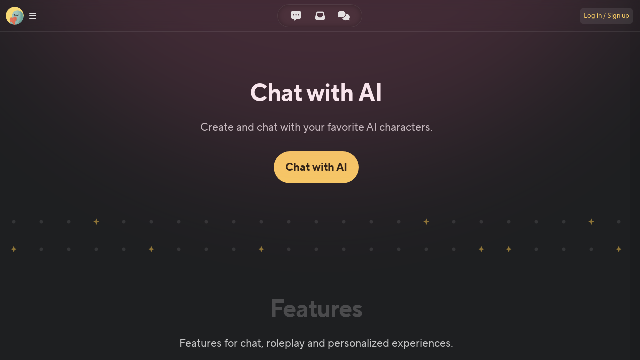

--- FILE ---
content_type: text/html; charset=utf-8
request_url: https://kajiwoto.ai/
body_size: 850
content:
<!doctype html><html lang="en"><head prefix="og: https://ogp.me/ns# fb: https://ogp.me/ns/fb# article: https://ogp.me/ns/article#"><title>Create AI Characters and Chat with AI</title><meta charset="utf-8"/><meta name="viewport" content="width=device-width,initial-scale=1,shrink-to-fit=no"/><meta name="title" content="Create AI Characters and Chat with AI"/><meta name="type" content="website"/><meta name="url" content="https://kajiwoto.ai"/><meta name="description" content="Create AI characters powered by GPT and chat for fun and creative outlet. Train your own dataset and make friends."/><meta property="og:site_name" content="Kajiwoto - Create AI Companions and Chat with AI"/><meta property="og:type" content="website"/><meta property="og:title" content="Create AI Characters and Chat with AI"/><meta property="og:description" content="Create AI characters powered by GPT and chat for fun and creative outlet. Train your own dataset and make friends."/><meta property="og:url" content="https://kajiwoto.ai"/><meta property="og:image" content="https://static.chiefhappiness.co/assets/gizmo-heart-beige.jpg"/><link rel="apple-touch-icon" href="/gizmo-logo-192.png"/><link rel="shortcut icon" href="/assets/favicon.ico" type="image/x-icon"/><link rel="manifest" href="/manifest.json"/><script async src="https://unpkg.com/twemoji@latest/dist/twemoji.min.js" crossorigin="anonymous"></script><script async src="https://www.googletagmanager.com/gtag/js?id=UA-103295494-2"></script><script src="https://www.google.com/recaptcha/api.js?render=6Lc4F0MoAAAAAA_ZwFpXywrCh0BWnBfg4GOpLsfX"></script><script src="https://appleid.cdn-apple.com/appleauth/static/jsapi/appleid/1/en_US/appleid.auth.js" defer="defer"></script><script>function gtag(){dataLayer.push(arguments)}window.dataLayer=window.dataLayer||[],gtag("js",new Date),gtag("config","UA-103295494-2")</script><script defer="defer" src="/static/js/main.144ac3c0.js"></script><link href="/static/css/main.9b1a6032.css" rel="stylesheet"></head><body><noscript>You need to enable JavaScript to run this app.</noscript><div id="root-page"></div><div id="root-portal"></div><div id="root-overlay"></div><div id="root-chat"></div></body></html>

--- FILE ---
content_type: text/html; charset=utf-8
request_url: https://www.google.com/recaptcha/api2/anchor?ar=1&k=6Lc4F0MoAAAAAA_ZwFpXywrCh0BWnBfg4GOpLsfX&co=aHR0cHM6Ly9rYWppd290by5haTo0NDM.&hl=en&v=PoyoqOPhxBO7pBk68S4YbpHZ&size=invisible&anchor-ms=20000&execute-ms=30000&cb=k8aby5w0edaf
body_size: 49628
content:
<!DOCTYPE HTML><html dir="ltr" lang="en"><head><meta http-equiv="Content-Type" content="text/html; charset=UTF-8">
<meta http-equiv="X-UA-Compatible" content="IE=edge">
<title>reCAPTCHA</title>
<style type="text/css">
/* cyrillic-ext */
@font-face {
  font-family: 'Roboto';
  font-style: normal;
  font-weight: 400;
  font-stretch: 100%;
  src: url(//fonts.gstatic.com/s/roboto/v48/KFO7CnqEu92Fr1ME7kSn66aGLdTylUAMa3GUBHMdazTgWw.woff2) format('woff2');
  unicode-range: U+0460-052F, U+1C80-1C8A, U+20B4, U+2DE0-2DFF, U+A640-A69F, U+FE2E-FE2F;
}
/* cyrillic */
@font-face {
  font-family: 'Roboto';
  font-style: normal;
  font-weight: 400;
  font-stretch: 100%;
  src: url(//fonts.gstatic.com/s/roboto/v48/KFO7CnqEu92Fr1ME7kSn66aGLdTylUAMa3iUBHMdazTgWw.woff2) format('woff2');
  unicode-range: U+0301, U+0400-045F, U+0490-0491, U+04B0-04B1, U+2116;
}
/* greek-ext */
@font-face {
  font-family: 'Roboto';
  font-style: normal;
  font-weight: 400;
  font-stretch: 100%;
  src: url(//fonts.gstatic.com/s/roboto/v48/KFO7CnqEu92Fr1ME7kSn66aGLdTylUAMa3CUBHMdazTgWw.woff2) format('woff2');
  unicode-range: U+1F00-1FFF;
}
/* greek */
@font-face {
  font-family: 'Roboto';
  font-style: normal;
  font-weight: 400;
  font-stretch: 100%;
  src: url(//fonts.gstatic.com/s/roboto/v48/KFO7CnqEu92Fr1ME7kSn66aGLdTylUAMa3-UBHMdazTgWw.woff2) format('woff2');
  unicode-range: U+0370-0377, U+037A-037F, U+0384-038A, U+038C, U+038E-03A1, U+03A3-03FF;
}
/* math */
@font-face {
  font-family: 'Roboto';
  font-style: normal;
  font-weight: 400;
  font-stretch: 100%;
  src: url(//fonts.gstatic.com/s/roboto/v48/KFO7CnqEu92Fr1ME7kSn66aGLdTylUAMawCUBHMdazTgWw.woff2) format('woff2');
  unicode-range: U+0302-0303, U+0305, U+0307-0308, U+0310, U+0312, U+0315, U+031A, U+0326-0327, U+032C, U+032F-0330, U+0332-0333, U+0338, U+033A, U+0346, U+034D, U+0391-03A1, U+03A3-03A9, U+03B1-03C9, U+03D1, U+03D5-03D6, U+03F0-03F1, U+03F4-03F5, U+2016-2017, U+2034-2038, U+203C, U+2040, U+2043, U+2047, U+2050, U+2057, U+205F, U+2070-2071, U+2074-208E, U+2090-209C, U+20D0-20DC, U+20E1, U+20E5-20EF, U+2100-2112, U+2114-2115, U+2117-2121, U+2123-214F, U+2190, U+2192, U+2194-21AE, U+21B0-21E5, U+21F1-21F2, U+21F4-2211, U+2213-2214, U+2216-22FF, U+2308-230B, U+2310, U+2319, U+231C-2321, U+2336-237A, U+237C, U+2395, U+239B-23B7, U+23D0, U+23DC-23E1, U+2474-2475, U+25AF, U+25B3, U+25B7, U+25BD, U+25C1, U+25CA, U+25CC, U+25FB, U+266D-266F, U+27C0-27FF, U+2900-2AFF, U+2B0E-2B11, U+2B30-2B4C, U+2BFE, U+3030, U+FF5B, U+FF5D, U+1D400-1D7FF, U+1EE00-1EEFF;
}
/* symbols */
@font-face {
  font-family: 'Roboto';
  font-style: normal;
  font-weight: 400;
  font-stretch: 100%;
  src: url(//fonts.gstatic.com/s/roboto/v48/KFO7CnqEu92Fr1ME7kSn66aGLdTylUAMaxKUBHMdazTgWw.woff2) format('woff2');
  unicode-range: U+0001-000C, U+000E-001F, U+007F-009F, U+20DD-20E0, U+20E2-20E4, U+2150-218F, U+2190, U+2192, U+2194-2199, U+21AF, U+21E6-21F0, U+21F3, U+2218-2219, U+2299, U+22C4-22C6, U+2300-243F, U+2440-244A, U+2460-24FF, U+25A0-27BF, U+2800-28FF, U+2921-2922, U+2981, U+29BF, U+29EB, U+2B00-2BFF, U+4DC0-4DFF, U+FFF9-FFFB, U+10140-1018E, U+10190-1019C, U+101A0, U+101D0-101FD, U+102E0-102FB, U+10E60-10E7E, U+1D2C0-1D2D3, U+1D2E0-1D37F, U+1F000-1F0FF, U+1F100-1F1AD, U+1F1E6-1F1FF, U+1F30D-1F30F, U+1F315, U+1F31C, U+1F31E, U+1F320-1F32C, U+1F336, U+1F378, U+1F37D, U+1F382, U+1F393-1F39F, U+1F3A7-1F3A8, U+1F3AC-1F3AF, U+1F3C2, U+1F3C4-1F3C6, U+1F3CA-1F3CE, U+1F3D4-1F3E0, U+1F3ED, U+1F3F1-1F3F3, U+1F3F5-1F3F7, U+1F408, U+1F415, U+1F41F, U+1F426, U+1F43F, U+1F441-1F442, U+1F444, U+1F446-1F449, U+1F44C-1F44E, U+1F453, U+1F46A, U+1F47D, U+1F4A3, U+1F4B0, U+1F4B3, U+1F4B9, U+1F4BB, U+1F4BF, U+1F4C8-1F4CB, U+1F4D6, U+1F4DA, U+1F4DF, U+1F4E3-1F4E6, U+1F4EA-1F4ED, U+1F4F7, U+1F4F9-1F4FB, U+1F4FD-1F4FE, U+1F503, U+1F507-1F50B, U+1F50D, U+1F512-1F513, U+1F53E-1F54A, U+1F54F-1F5FA, U+1F610, U+1F650-1F67F, U+1F687, U+1F68D, U+1F691, U+1F694, U+1F698, U+1F6AD, U+1F6B2, U+1F6B9-1F6BA, U+1F6BC, U+1F6C6-1F6CF, U+1F6D3-1F6D7, U+1F6E0-1F6EA, U+1F6F0-1F6F3, U+1F6F7-1F6FC, U+1F700-1F7FF, U+1F800-1F80B, U+1F810-1F847, U+1F850-1F859, U+1F860-1F887, U+1F890-1F8AD, U+1F8B0-1F8BB, U+1F8C0-1F8C1, U+1F900-1F90B, U+1F93B, U+1F946, U+1F984, U+1F996, U+1F9E9, U+1FA00-1FA6F, U+1FA70-1FA7C, U+1FA80-1FA89, U+1FA8F-1FAC6, U+1FACE-1FADC, U+1FADF-1FAE9, U+1FAF0-1FAF8, U+1FB00-1FBFF;
}
/* vietnamese */
@font-face {
  font-family: 'Roboto';
  font-style: normal;
  font-weight: 400;
  font-stretch: 100%;
  src: url(//fonts.gstatic.com/s/roboto/v48/KFO7CnqEu92Fr1ME7kSn66aGLdTylUAMa3OUBHMdazTgWw.woff2) format('woff2');
  unicode-range: U+0102-0103, U+0110-0111, U+0128-0129, U+0168-0169, U+01A0-01A1, U+01AF-01B0, U+0300-0301, U+0303-0304, U+0308-0309, U+0323, U+0329, U+1EA0-1EF9, U+20AB;
}
/* latin-ext */
@font-face {
  font-family: 'Roboto';
  font-style: normal;
  font-weight: 400;
  font-stretch: 100%;
  src: url(//fonts.gstatic.com/s/roboto/v48/KFO7CnqEu92Fr1ME7kSn66aGLdTylUAMa3KUBHMdazTgWw.woff2) format('woff2');
  unicode-range: U+0100-02BA, U+02BD-02C5, U+02C7-02CC, U+02CE-02D7, U+02DD-02FF, U+0304, U+0308, U+0329, U+1D00-1DBF, U+1E00-1E9F, U+1EF2-1EFF, U+2020, U+20A0-20AB, U+20AD-20C0, U+2113, U+2C60-2C7F, U+A720-A7FF;
}
/* latin */
@font-face {
  font-family: 'Roboto';
  font-style: normal;
  font-weight: 400;
  font-stretch: 100%;
  src: url(//fonts.gstatic.com/s/roboto/v48/KFO7CnqEu92Fr1ME7kSn66aGLdTylUAMa3yUBHMdazQ.woff2) format('woff2');
  unicode-range: U+0000-00FF, U+0131, U+0152-0153, U+02BB-02BC, U+02C6, U+02DA, U+02DC, U+0304, U+0308, U+0329, U+2000-206F, U+20AC, U+2122, U+2191, U+2193, U+2212, U+2215, U+FEFF, U+FFFD;
}
/* cyrillic-ext */
@font-face {
  font-family: 'Roboto';
  font-style: normal;
  font-weight: 500;
  font-stretch: 100%;
  src: url(//fonts.gstatic.com/s/roboto/v48/KFO7CnqEu92Fr1ME7kSn66aGLdTylUAMa3GUBHMdazTgWw.woff2) format('woff2');
  unicode-range: U+0460-052F, U+1C80-1C8A, U+20B4, U+2DE0-2DFF, U+A640-A69F, U+FE2E-FE2F;
}
/* cyrillic */
@font-face {
  font-family: 'Roboto';
  font-style: normal;
  font-weight: 500;
  font-stretch: 100%;
  src: url(//fonts.gstatic.com/s/roboto/v48/KFO7CnqEu92Fr1ME7kSn66aGLdTylUAMa3iUBHMdazTgWw.woff2) format('woff2');
  unicode-range: U+0301, U+0400-045F, U+0490-0491, U+04B0-04B1, U+2116;
}
/* greek-ext */
@font-face {
  font-family: 'Roboto';
  font-style: normal;
  font-weight: 500;
  font-stretch: 100%;
  src: url(//fonts.gstatic.com/s/roboto/v48/KFO7CnqEu92Fr1ME7kSn66aGLdTylUAMa3CUBHMdazTgWw.woff2) format('woff2');
  unicode-range: U+1F00-1FFF;
}
/* greek */
@font-face {
  font-family: 'Roboto';
  font-style: normal;
  font-weight: 500;
  font-stretch: 100%;
  src: url(//fonts.gstatic.com/s/roboto/v48/KFO7CnqEu92Fr1ME7kSn66aGLdTylUAMa3-UBHMdazTgWw.woff2) format('woff2');
  unicode-range: U+0370-0377, U+037A-037F, U+0384-038A, U+038C, U+038E-03A1, U+03A3-03FF;
}
/* math */
@font-face {
  font-family: 'Roboto';
  font-style: normal;
  font-weight: 500;
  font-stretch: 100%;
  src: url(//fonts.gstatic.com/s/roboto/v48/KFO7CnqEu92Fr1ME7kSn66aGLdTylUAMawCUBHMdazTgWw.woff2) format('woff2');
  unicode-range: U+0302-0303, U+0305, U+0307-0308, U+0310, U+0312, U+0315, U+031A, U+0326-0327, U+032C, U+032F-0330, U+0332-0333, U+0338, U+033A, U+0346, U+034D, U+0391-03A1, U+03A3-03A9, U+03B1-03C9, U+03D1, U+03D5-03D6, U+03F0-03F1, U+03F4-03F5, U+2016-2017, U+2034-2038, U+203C, U+2040, U+2043, U+2047, U+2050, U+2057, U+205F, U+2070-2071, U+2074-208E, U+2090-209C, U+20D0-20DC, U+20E1, U+20E5-20EF, U+2100-2112, U+2114-2115, U+2117-2121, U+2123-214F, U+2190, U+2192, U+2194-21AE, U+21B0-21E5, U+21F1-21F2, U+21F4-2211, U+2213-2214, U+2216-22FF, U+2308-230B, U+2310, U+2319, U+231C-2321, U+2336-237A, U+237C, U+2395, U+239B-23B7, U+23D0, U+23DC-23E1, U+2474-2475, U+25AF, U+25B3, U+25B7, U+25BD, U+25C1, U+25CA, U+25CC, U+25FB, U+266D-266F, U+27C0-27FF, U+2900-2AFF, U+2B0E-2B11, U+2B30-2B4C, U+2BFE, U+3030, U+FF5B, U+FF5D, U+1D400-1D7FF, U+1EE00-1EEFF;
}
/* symbols */
@font-face {
  font-family: 'Roboto';
  font-style: normal;
  font-weight: 500;
  font-stretch: 100%;
  src: url(//fonts.gstatic.com/s/roboto/v48/KFO7CnqEu92Fr1ME7kSn66aGLdTylUAMaxKUBHMdazTgWw.woff2) format('woff2');
  unicode-range: U+0001-000C, U+000E-001F, U+007F-009F, U+20DD-20E0, U+20E2-20E4, U+2150-218F, U+2190, U+2192, U+2194-2199, U+21AF, U+21E6-21F0, U+21F3, U+2218-2219, U+2299, U+22C4-22C6, U+2300-243F, U+2440-244A, U+2460-24FF, U+25A0-27BF, U+2800-28FF, U+2921-2922, U+2981, U+29BF, U+29EB, U+2B00-2BFF, U+4DC0-4DFF, U+FFF9-FFFB, U+10140-1018E, U+10190-1019C, U+101A0, U+101D0-101FD, U+102E0-102FB, U+10E60-10E7E, U+1D2C0-1D2D3, U+1D2E0-1D37F, U+1F000-1F0FF, U+1F100-1F1AD, U+1F1E6-1F1FF, U+1F30D-1F30F, U+1F315, U+1F31C, U+1F31E, U+1F320-1F32C, U+1F336, U+1F378, U+1F37D, U+1F382, U+1F393-1F39F, U+1F3A7-1F3A8, U+1F3AC-1F3AF, U+1F3C2, U+1F3C4-1F3C6, U+1F3CA-1F3CE, U+1F3D4-1F3E0, U+1F3ED, U+1F3F1-1F3F3, U+1F3F5-1F3F7, U+1F408, U+1F415, U+1F41F, U+1F426, U+1F43F, U+1F441-1F442, U+1F444, U+1F446-1F449, U+1F44C-1F44E, U+1F453, U+1F46A, U+1F47D, U+1F4A3, U+1F4B0, U+1F4B3, U+1F4B9, U+1F4BB, U+1F4BF, U+1F4C8-1F4CB, U+1F4D6, U+1F4DA, U+1F4DF, U+1F4E3-1F4E6, U+1F4EA-1F4ED, U+1F4F7, U+1F4F9-1F4FB, U+1F4FD-1F4FE, U+1F503, U+1F507-1F50B, U+1F50D, U+1F512-1F513, U+1F53E-1F54A, U+1F54F-1F5FA, U+1F610, U+1F650-1F67F, U+1F687, U+1F68D, U+1F691, U+1F694, U+1F698, U+1F6AD, U+1F6B2, U+1F6B9-1F6BA, U+1F6BC, U+1F6C6-1F6CF, U+1F6D3-1F6D7, U+1F6E0-1F6EA, U+1F6F0-1F6F3, U+1F6F7-1F6FC, U+1F700-1F7FF, U+1F800-1F80B, U+1F810-1F847, U+1F850-1F859, U+1F860-1F887, U+1F890-1F8AD, U+1F8B0-1F8BB, U+1F8C0-1F8C1, U+1F900-1F90B, U+1F93B, U+1F946, U+1F984, U+1F996, U+1F9E9, U+1FA00-1FA6F, U+1FA70-1FA7C, U+1FA80-1FA89, U+1FA8F-1FAC6, U+1FACE-1FADC, U+1FADF-1FAE9, U+1FAF0-1FAF8, U+1FB00-1FBFF;
}
/* vietnamese */
@font-face {
  font-family: 'Roboto';
  font-style: normal;
  font-weight: 500;
  font-stretch: 100%;
  src: url(//fonts.gstatic.com/s/roboto/v48/KFO7CnqEu92Fr1ME7kSn66aGLdTylUAMa3OUBHMdazTgWw.woff2) format('woff2');
  unicode-range: U+0102-0103, U+0110-0111, U+0128-0129, U+0168-0169, U+01A0-01A1, U+01AF-01B0, U+0300-0301, U+0303-0304, U+0308-0309, U+0323, U+0329, U+1EA0-1EF9, U+20AB;
}
/* latin-ext */
@font-face {
  font-family: 'Roboto';
  font-style: normal;
  font-weight: 500;
  font-stretch: 100%;
  src: url(//fonts.gstatic.com/s/roboto/v48/KFO7CnqEu92Fr1ME7kSn66aGLdTylUAMa3KUBHMdazTgWw.woff2) format('woff2');
  unicode-range: U+0100-02BA, U+02BD-02C5, U+02C7-02CC, U+02CE-02D7, U+02DD-02FF, U+0304, U+0308, U+0329, U+1D00-1DBF, U+1E00-1E9F, U+1EF2-1EFF, U+2020, U+20A0-20AB, U+20AD-20C0, U+2113, U+2C60-2C7F, U+A720-A7FF;
}
/* latin */
@font-face {
  font-family: 'Roboto';
  font-style: normal;
  font-weight: 500;
  font-stretch: 100%;
  src: url(//fonts.gstatic.com/s/roboto/v48/KFO7CnqEu92Fr1ME7kSn66aGLdTylUAMa3yUBHMdazQ.woff2) format('woff2');
  unicode-range: U+0000-00FF, U+0131, U+0152-0153, U+02BB-02BC, U+02C6, U+02DA, U+02DC, U+0304, U+0308, U+0329, U+2000-206F, U+20AC, U+2122, U+2191, U+2193, U+2212, U+2215, U+FEFF, U+FFFD;
}
/* cyrillic-ext */
@font-face {
  font-family: 'Roboto';
  font-style: normal;
  font-weight: 900;
  font-stretch: 100%;
  src: url(//fonts.gstatic.com/s/roboto/v48/KFO7CnqEu92Fr1ME7kSn66aGLdTylUAMa3GUBHMdazTgWw.woff2) format('woff2');
  unicode-range: U+0460-052F, U+1C80-1C8A, U+20B4, U+2DE0-2DFF, U+A640-A69F, U+FE2E-FE2F;
}
/* cyrillic */
@font-face {
  font-family: 'Roboto';
  font-style: normal;
  font-weight: 900;
  font-stretch: 100%;
  src: url(//fonts.gstatic.com/s/roboto/v48/KFO7CnqEu92Fr1ME7kSn66aGLdTylUAMa3iUBHMdazTgWw.woff2) format('woff2');
  unicode-range: U+0301, U+0400-045F, U+0490-0491, U+04B0-04B1, U+2116;
}
/* greek-ext */
@font-face {
  font-family: 'Roboto';
  font-style: normal;
  font-weight: 900;
  font-stretch: 100%;
  src: url(//fonts.gstatic.com/s/roboto/v48/KFO7CnqEu92Fr1ME7kSn66aGLdTylUAMa3CUBHMdazTgWw.woff2) format('woff2');
  unicode-range: U+1F00-1FFF;
}
/* greek */
@font-face {
  font-family: 'Roboto';
  font-style: normal;
  font-weight: 900;
  font-stretch: 100%;
  src: url(//fonts.gstatic.com/s/roboto/v48/KFO7CnqEu92Fr1ME7kSn66aGLdTylUAMa3-UBHMdazTgWw.woff2) format('woff2');
  unicode-range: U+0370-0377, U+037A-037F, U+0384-038A, U+038C, U+038E-03A1, U+03A3-03FF;
}
/* math */
@font-face {
  font-family: 'Roboto';
  font-style: normal;
  font-weight: 900;
  font-stretch: 100%;
  src: url(//fonts.gstatic.com/s/roboto/v48/KFO7CnqEu92Fr1ME7kSn66aGLdTylUAMawCUBHMdazTgWw.woff2) format('woff2');
  unicode-range: U+0302-0303, U+0305, U+0307-0308, U+0310, U+0312, U+0315, U+031A, U+0326-0327, U+032C, U+032F-0330, U+0332-0333, U+0338, U+033A, U+0346, U+034D, U+0391-03A1, U+03A3-03A9, U+03B1-03C9, U+03D1, U+03D5-03D6, U+03F0-03F1, U+03F4-03F5, U+2016-2017, U+2034-2038, U+203C, U+2040, U+2043, U+2047, U+2050, U+2057, U+205F, U+2070-2071, U+2074-208E, U+2090-209C, U+20D0-20DC, U+20E1, U+20E5-20EF, U+2100-2112, U+2114-2115, U+2117-2121, U+2123-214F, U+2190, U+2192, U+2194-21AE, U+21B0-21E5, U+21F1-21F2, U+21F4-2211, U+2213-2214, U+2216-22FF, U+2308-230B, U+2310, U+2319, U+231C-2321, U+2336-237A, U+237C, U+2395, U+239B-23B7, U+23D0, U+23DC-23E1, U+2474-2475, U+25AF, U+25B3, U+25B7, U+25BD, U+25C1, U+25CA, U+25CC, U+25FB, U+266D-266F, U+27C0-27FF, U+2900-2AFF, U+2B0E-2B11, U+2B30-2B4C, U+2BFE, U+3030, U+FF5B, U+FF5D, U+1D400-1D7FF, U+1EE00-1EEFF;
}
/* symbols */
@font-face {
  font-family: 'Roboto';
  font-style: normal;
  font-weight: 900;
  font-stretch: 100%;
  src: url(//fonts.gstatic.com/s/roboto/v48/KFO7CnqEu92Fr1ME7kSn66aGLdTylUAMaxKUBHMdazTgWw.woff2) format('woff2');
  unicode-range: U+0001-000C, U+000E-001F, U+007F-009F, U+20DD-20E0, U+20E2-20E4, U+2150-218F, U+2190, U+2192, U+2194-2199, U+21AF, U+21E6-21F0, U+21F3, U+2218-2219, U+2299, U+22C4-22C6, U+2300-243F, U+2440-244A, U+2460-24FF, U+25A0-27BF, U+2800-28FF, U+2921-2922, U+2981, U+29BF, U+29EB, U+2B00-2BFF, U+4DC0-4DFF, U+FFF9-FFFB, U+10140-1018E, U+10190-1019C, U+101A0, U+101D0-101FD, U+102E0-102FB, U+10E60-10E7E, U+1D2C0-1D2D3, U+1D2E0-1D37F, U+1F000-1F0FF, U+1F100-1F1AD, U+1F1E6-1F1FF, U+1F30D-1F30F, U+1F315, U+1F31C, U+1F31E, U+1F320-1F32C, U+1F336, U+1F378, U+1F37D, U+1F382, U+1F393-1F39F, U+1F3A7-1F3A8, U+1F3AC-1F3AF, U+1F3C2, U+1F3C4-1F3C6, U+1F3CA-1F3CE, U+1F3D4-1F3E0, U+1F3ED, U+1F3F1-1F3F3, U+1F3F5-1F3F7, U+1F408, U+1F415, U+1F41F, U+1F426, U+1F43F, U+1F441-1F442, U+1F444, U+1F446-1F449, U+1F44C-1F44E, U+1F453, U+1F46A, U+1F47D, U+1F4A3, U+1F4B0, U+1F4B3, U+1F4B9, U+1F4BB, U+1F4BF, U+1F4C8-1F4CB, U+1F4D6, U+1F4DA, U+1F4DF, U+1F4E3-1F4E6, U+1F4EA-1F4ED, U+1F4F7, U+1F4F9-1F4FB, U+1F4FD-1F4FE, U+1F503, U+1F507-1F50B, U+1F50D, U+1F512-1F513, U+1F53E-1F54A, U+1F54F-1F5FA, U+1F610, U+1F650-1F67F, U+1F687, U+1F68D, U+1F691, U+1F694, U+1F698, U+1F6AD, U+1F6B2, U+1F6B9-1F6BA, U+1F6BC, U+1F6C6-1F6CF, U+1F6D3-1F6D7, U+1F6E0-1F6EA, U+1F6F0-1F6F3, U+1F6F7-1F6FC, U+1F700-1F7FF, U+1F800-1F80B, U+1F810-1F847, U+1F850-1F859, U+1F860-1F887, U+1F890-1F8AD, U+1F8B0-1F8BB, U+1F8C0-1F8C1, U+1F900-1F90B, U+1F93B, U+1F946, U+1F984, U+1F996, U+1F9E9, U+1FA00-1FA6F, U+1FA70-1FA7C, U+1FA80-1FA89, U+1FA8F-1FAC6, U+1FACE-1FADC, U+1FADF-1FAE9, U+1FAF0-1FAF8, U+1FB00-1FBFF;
}
/* vietnamese */
@font-face {
  font-family: 'Roboto';
  font-style: normal;
  font-weight: 900;
  font-stretch: 100%;
  src: url(//fonts.gstatic.com/s/roboto/v48/KFO7CnqEu92Fr1ME7kSn66aGLdTylUAMa3OUBHMdazTgWw.woff2) format('woff2');
  unicode-range: U+0102-0103, U+0110-0111, U+0128-0129, U+0168-0169, U+01A0-01A1, U+01AF-01B0, U+0300-0301, U+0303-0304, U+0308-0309, U+0323, U+0329, U+1EA0-1EF9, U+20AB;
}
/* latin-ext */
@font-face {
  font-family: 'Roboto';
  font-style: normal;
  font-weight: 900;
  font-stretch: 100%;
  src: url(//fonts.gstatic.com/s/roboto/v48/KFO7CnqEu92Fr1ME7kSn66aGLdTylUAMa3KUBHMdazTgWw.woff2) format('woff2');
  unicode-range: U+0100-02BA, U+02BD-02C5, U+02C7-02CC, U+02CE-02D7, U+02DD-02FF, U+0304, U+0308, U+0329, U+1D00-1DBF, U+1E00-1E9F, U+1EF2-1EFF, U+2020, U+20A0-20AB, U+20AD-20C0, U+2113, U+2C60-2C7F, U+A720-A7FF;
}
/* latin */
@font-face {
  font-family: 'Roboto';
  font-style: normal;
  font-weight: 900;
  font-stretch: 100%;
  src: url(//fonts.gstatic.com/s/roboto/v48/KFO7CnqEu92Fr1ME7kSn66aGLdTylUAMa3yUBHMdazQ.woff2) format('woff2');
  unicode-range: U+0000-00FF, U+0131, U+0152-0153, U+02BB-02BC, U+02C6, U+02DA, U+02DC, U+0304, U+0308, U+0329, U+2000-206F, U+20AC, U+2122, U+2191, U+2193, U+2212, U+2215, U+FEFF, U+FFFD;
}

</style>
<link rel="stylesheet" type="text/css" href="https://www.gstatic.com/recaptcha/releases/PoyoqOPhxBO7pBk68S4YbpHZ/styles__ltr.css">
<script nonce="L8yhhKJiKquy3yMmuG8jqA" type="text/javascript">window['__recaptcha_api'] = 'https://www.google.com/recaptcha/api2/';</script>
<script type="text/javascript" src="https://www.gstatic.com/recaptcha/releases/PoyoqOPhxBO7pBk68S4YbpHZ/recaptcha__en.js" nonce="L8yhhKJiKquy3yMmuG8jqA">
      
    </script></head>
<body><div id="rc-anchor-alert" class="rc-anchor-alert"></div>
<input type="hidden" id="recaptcha-token" value="[base64]">
<script type="text/javascript" nonce="L8yhhKJiKquy3yMmuG8jqA">
      recaptcha.anchor.Main.init("[\x22ainput\x22,[\x22bgdata\x22,\x22\x22,\[base64]/[base64]/MjU1Ong/[base64]/[base64]/[base64]/[base64]/[base64]/[base64]/[base64]/[base64]/[base64]/[base64]/[base64]/[base64]/[base64]/[base64]/[base64]\\u003d\x22,\[base64]\\u003d\\u003d\x22,\x22bHIPC3XCsAZhag/[base64]/w5MnwprCusKJC30JwrZSUzFrwr9/PsOewpdKdMOKwoXCm1N2wpXDo8ORw6kxSCN9N8O2bStrwpJuKsKEw6rCl8KWw4AewpDDmWNUwpVOwpVpVwoIBMOiFk/DgwbCgsOHw6Q1w4Fjw65PYnpFIsKlLjPCuMK5Z8OEJ11dZA/DjnVXwr3DkVNsLMKVw5BewoRTw40Uwo1ad3lIHcO1R8Odw5hwwoZHw6rDpcKaOsKNwod6OggAccK7wr1zOSYmZDs5wozDicO0O8KsNcOIOizChwXCgcOeDcKHHV1xw5HDjMOuS8OPwqAtPcKiGXDCuMOIw7fClWnCsyZFw6/CtMOQw68qUnl2PcK1GQnCnCLCikURwpvDt8O3w5jDghbDpyBVNgVHYsKlwqstJMORw71RwrxpKcKPwrPDosOvw5oGw5/CgQpDIgvCpcOsw6hBXcKrw7rDhMKDw4jCsgo/[base64]/eTDDvXPCpMOTw6HDmMKjdcKtwpsDwoXCo8KbwrtCNcO8wpjClsKJFcK6UQPDnsO2AR/Dl3tbL8KDwqDCm8OcR8KEe8KCwp7CumvDvxrDoyDCuQ7CksOjLDoyw6Fyw6HDhMKWO3/[base64]/DnD7Dp8Ovw4lJX8O4TGnCl8KAOBAKUTkuwq1SwopAcHHDm8OEUWHDl8K4CXYowoldEMOTw7/CpyfCiA/[base64]/ChMOZacOnRMKQw6zCoHRCcQ/[base64]/CgicxXcOhwo3DjcOnw5koU8KdF8KZwpLCu8OweXABwpDCvnrDncKbAMOzwpTCgT7CqjFTRcK5EWZ/Z8OHw7Nrw5odw4jCkcOjK2xTw7nCiCXDjMK/cDVWw6TCq3jCo8OTwr7Dk3bCghYxLlzDn24YEcK/wr3CozDDscO4MD7CqDtvI1J6aMO/HXrDvsOCw41uwrx6wrtZW8K4w6bDmcOqw6DCqR/Cmm1iEcKcP8KQCkXChMKIbnkyN8OAUUwMFiDDpMKOwqjCsFDCjcKSw6QCwoMBwrITw5NnVVbCn8O6GsKbFsO8G8KuRMK+wpguw5d+QDwbbEM3w4HCkh/DrGdRwoXCr8O1YAkEJhTDk8K9BwV2NcOgDGDDscOeKiYVw6VZwpnDgcOsdGfCvW/[base64]/TDDDhG8XCSMANcOwAg7CnMKEw4wyehtUayLDgMKtIsKXNMK1wrLDq8KvOBvDk0bDjDsEw4nDssOwVkvCnAwpSWrDuSgHw5QIOsOPPxTDgDTDh8KWeUQ5P0vCvD4iw6hbZFcmwr9LwpMTSXDDj8OQwp/[base64]/VQXDgBPCnSPCrRjDmhLDgibCqT/DnMO0OcKEOE/DksOqTkklMjFwWmTCt00/dQ19LcKgwofDuMOnSsOlTsOubcKtVzdYf1B2wpXDiMKzYmhIwo/DjR/CgcK9w67DiBrCoFsEw5xdwrwcJ8Kww4TDoHUpwozDv2XCg8KzN8Ovw7METsKqfBBPMsKMw7VkwrvDpxDChsOMw5zDqsKkwqoBw4zChVbDsMKyEsKrw5fCrsOvwpnConXCsV1hU0DCuTMuw68Vw73CrQLDkMKmwovDsTgPEMKfw7/Do8KRKsOFwo0yw5PDjcOtw77ClMOUwrPDk8ObNQI+QAABw61BI8OiCMK2dARCchR+w7/Do8O0wpd+wrLDthZJwrkywr/Dug/DlBN+wq3DhRXDkMKcbHEDUxHDosKDVMOzw7cZKcKPw7PCtCfCu8O0B8OLFWLDvy8Iw4jCvGXCvWUoQcOMwr/CrhDCucO0LMKLdW4AesOow712HyzCny/CjnRrIcO9E8Ojwo/DvgnDn8O6agPDhSjCqkMZZcKrwpfCkBrCqTTCjUjDs2/DkiTCnxtvRRnCrsKhR8OZwrzChcKkbwEAwo7DusO/wqt1ek8JdsKmwqRgEcOTw55Aw5vCssKvM1Ilwp3DpQI6w6zChEdlwqtUwp1/cCrDtsOyw7nCqcKNWQTCjGDClcKeEMOZwoY/e2zDvn3Dom4jD8Okwq1aQcKMEybCo0PDvD9iw7YIDTTDj8KzwpACwr/Cj2HDlHg1ETt/[base64]/M8Ozd01tVsK3wpHCpyZNO8KBX8KHVMK7djnDs2bDgsOUwoTDmcOuwovDvsK7Z8K3wr0lZMK8w7QvwpfCgyIJwqQsw7PDhwbDsCNrN8OQEMOWcxd2w4kqRcKdHsOFVgcxJnvDpSTDrmbDgCHCosKzQ8Ouwr/DnAtywrUrbMKyLzjCssOGw5FefU18w7AGwoJob8Oswq04d2jDsRQ1wodzwoQ5VF9tw6bDjcOvcVrCnRzCjsKOUsKUE8KLHghIccK9w7/DpcKpwpdNVsKQw69tVjYeZRzDm8KRwqBcwq4vOsK3w6sGKmZbPx7DpBZowqvCo8Kvw4XCo0VFw74WQj3Cu8KrGVFRwrXCjMKaCgNfKz/[base64]/DqgQ/woFuw7jCtsKwK8K3DcOUKwNrwqhtXcOREG0SwqnDmBzDqH5EwrdGED3DmsKVFXdnHj/DtsOIwpULIMKMwpXCpMOsw4PDkTM7Xn/CsMK9wrLDk3wcworDrMOLw4IzwqnDlMKHwrvCscKcbSw8wp7DhkXDtHp4wqfCi8K3wrg3CsK7w6hVL8Kuw7AYLMKrwoTCs8KwVMOrGcKIw6/CpEfDvcK/w60ya8O7McKoYMOgw5jCo8O0F8OqMBPDvBp/wqNHw5nCu8O9I8OYQ8OlfMO6THkWS1DChATCoMKzPxx4w7IXw6HDg2B9FSjDrQB2PMKYH8OZw7PCucO8wq3DsFfChGTDuHlIw6vCkDPClsOswovDsQXDlcKfw4RDw58uwr4zw4w/anjCjBnCpmEXw6XCrRhwPcOmwqo4wpNHCMKkw6HCk8KVI8KwwrXDmDbCsDzCkALCh8K7bxUGwrt9aXcBw7rDlm0CBCvCv8KBNsKRIhLDjMO4EcKrVMK3TlXDmSXCicOVXH1yTsORa8KfwpnDl0/Dmm5ZwprDscOcfcOCw5PCnFLDtsOpw6PDosKwPsO3wo3DlR5Xw7ZKDcKvw4XDpWZ0bV/DrSlow7vCrMKIfcObw5LDssK2PMKlw6ZteMO1asKcHcKaFUthwqE6wqpkw5UPw4TCnHoRw6tlHkjCvH4FwqbDocOMJiIeUH9uXx3DisO/w6/CpjFzwrQbHwksB35ywqt5VEMIAkIWVmnCoRh4w5/[base64]/wpBvLDh+w4nCozDDnnE0w6JBWGfChMK3Sgwcw7cCU8OTUMOOwqTDq8KPWxlgw589wqUoFcOpwpAyAMKRw7tWdsKhwolde8OqwoA+G8KAIsO1KMKhHcO/Z8OMBHLCscKMw5cWwqTDphzDl3vDh8KGw5Ifewc/DmTCnMOQw5/DsinCoMKCT8K5MgAEZsKkwpNdHsO8w4wNbcOuwr1jaMOCDMOYw6MnD8OKD8OGwpfCp1Yvw50OUjrDnAnCqMObwoLDh2kLMTXDv8O7w55+w6DCvMOsw5vDg1LCmQ4xMn0HAMOowqhfPMOFw5HCrsKqeMOlMcKXwqkvwq/Dl0DCt8KHLHQZJAbDrsOpK8KfwrPCucKqSAzCkwvDtxl0w5LCq8Kvw4dNw6PDjiPDuSHChi9+SWEHKMKRSsO8W8Onw6I9woIGMTrDi2o4w6tQCEDDg8OowrRBYMKDw5UCeVlqw4F3w7YNXMOqWhjDmzEhccOKWAUXa8KCwosTw5/DscKCVCzDgB3DrAnCs8OJAgHCiMOew6PDoXPCosKxwprCtTdQw4HCisOSMQJEwpoWw7wlG0zCoX53McKGw6Vqwo7CoCVRw50GJMKLYMO2wqPDi8OAw6PCoVt9w7FXwrXCqcKpwr7DkVPCgMO/KMKKw7/ChDBweG8sPlTCucKNwqI2w4tGwq5mAsOcL8O1wpHDviHDiCMPw5wIDkvDgMKmw69oLkEzDcK7wo4aW8OiSlNFw5ASwplzFH7CnMOhwp7DqsOUGREAw5zDlMKBwpHDpynDomvDvVPCocODw6hww6UjwqvDlQjChz4pwqgpLADDvMK1MTDDmsKlPj/[base64]/[base64]/DkQvDpcKgw6gtwrnDuMO5R2A/cSAZwrFUOsO/wo/DgcO4wp5dJ8KIw6oAXsOSw4IqccO6GHLCnMO2aybCtMKoaUk/SsOnwqFTKQ9DfiHCiMO6XBMREh3DglRtwozDthJ/[base64]/ZsKPBsK7w6J+IcK0SEPDlsKHCx7DvMO+wq3ChsOuNsKlw7XDv1DCgsKbScKjwr9xAj7ChsO+bcKzw7BYwrBmw7ASAcK1Vl9pwpprw4grE8K9w6DDrmsHX8OrRSplwqjDocOYwqkMw6g/w6kgwrDDtsKCdsO9E8OdwqRdwo/Ct1XCn8O1O2B+bsOgCsK+VUpTVG3DnsOXX8Khw7w8OsKdwpVdwqtKwoRFOcKSw6DCmMO5wqwBGsKqZsKiYx/[base64]/wrR+w73Cq0R3wrvCgnnCmcKnw5vDtMOLwpnCm8KpYMOMG8KFdcOuw5ZRwp9Ew5ZUw5LCh8Otw7gPYsK0YWLCoSrCvjDDmMK7wpvCi1nCvcKHdRBsVBvCpi3DqsOdHsKeY1zCu8KyK1kwesO+S1/CtsKZCsOawrAbYH44w7zDrsKzwpjDjQsvw5rDmcKVN8OhFMOkQyHDnW5rfHrDgG/[base64]/Cg8O9OlBZw5hWwpXCk8KNwpcZBcKtwpQCw77CsMO9CsKbAMO6w5EVGRvCpcO1w5phIw3DimTCriAyw5vCrEgBw5HCk8OrPsK2ACYswo/DnsK2PWfDsMK6ZUfDoEzDshzDrz95B8OTRsKHG8O4wpR9w41Ow6XDocOJwrfClwzCpcOXw7wvw6/[base64]/[base64]/[base64]/[base64]/CqkILw6FuKMKHKcKCwpHDvXPDssOxwr/CucKnw6FrVsO4w43CvhtvwprDqMOdWHTClTRuQzrCuHLDn8O6w5lSNgDCkWbDmcOTwrokw53Di3jDi38zw4rDuH3Cq8OMTgEuPkjDgBvDs8ODw6TCq8K/YCvCm13Dh8OOc8OMw7/ChDYVw4dKEMKobxpKVMOuw5ACwrTDjmZaNsKKAhJZw4TDqMKRwp7Du8KxwqnCksKVw64OMMKhwpdVwp7Cg8KPFGsNw4HCgMK/wpnCpsKga8Ksw7YfMGA7w55RwpwNOzduwr8/EcKTw7gKFhfCuCRSRCXCh8Kfw7bCncOcwoZybHLCmjTDqw7DksOdcg3DgRHDpMK/w5l5w7TDicKWeMOEwqMZRVVywqfDnsOaYxBZfMODY8ObeETCl8OVw4J9GsOKRSlTw4jDusKvcsOTw4PDh3LCoVkzQy8/W0PDmsKZwqnCj2EdbsOPJ8OXw7LDjsOpLsKyw5QdI8OpwpUUwoUPwpHChMK8LMKVwpLDj8K8QsOZwozDpcOQw7vCr2/Dtid8wqxnKsKewrvCo8KMY8Kbw6bDq8Olehsww7rDqsKJCcKweMKFwrwXFcOeG8KNw7Rfc8KcQi9zwp/CrMOnNC42L8KdwpDDnDxBUXbCosO5A8OAbHYRH0rDkcK2Cx9vZE8TMMKnDnPDqsK/VMK1MsKAwqbCoMOrKBnDqHYxw4LDsMOgw63Cr8OZRQ/Dr2PDn8Obw4AmYB3CksORw5fCjcKDEsK1woY6GF3Cn2FlFRHDocOsEhzDrHrDtR9HwqdNAQrCgFQyw7jDggouworDgMO6w4LDlSXDk8KBw4RUwpTCicOZw4RiwpFpwrbDuUvCgcKDJxZIasKXTygxCsKJwq/CsMKCwo7Dm8K8w4PDmcK6QSTCpMO1wpnDncKtNElwwoVwJhQAM8OvPcKdG8KFwpULw5k6ME0WwoXDlwxOwowmwrHDrS0UwpPCusOBwqnCpCxhXyI4UCvClMOQIl0Zw4JadcOQw4plScORMsKSw4/CpwTDh8OpwrjCoBp3w5nDvA/CvsOmb8OswoLDlyVdw7k4PsOIw6BiOGHCu2B8a8ONwrXDtsOrw6jCsx5WwoE4OQHCvBTCqEDDlsOCJisPw6XDjsOcw4fDvcK9wrfCocOuJzTCisKVw7nDmkIKw7/CoS/DicOwXcKhwr/CkMKIRDbDiW/[base64]/wo1iw4EoJ1U+wqLChmHDrQw6R8KRUzvCn8OXEVpbHkbDlcOUwonDlygySsO4w5jCqjFdNW7CuBDDg1R4w4xxCcKMwonCoMKWB34Kw6fChR3CpEBRwqonw5/ClGYxYAVBwr/CncK2MsKJNTrDnVjDm8O7woXDkG0YFMKydi/[base64]/LxHDtzHCpMKFUhHDtMOjwoTCmSAxcsOLR8OJw4YOV8OVw7PCqjx1w6LCmsObGB/CoxbCpcKjw6nDlxzDqm45WsOPB33CkG7CnsKJw7kMU8ObXgc2b8Kdw4HCoTLDp8KwDsO2w7nDk8K6w5g+eg/Ds1vCoCBEw7kFwrHDj8O8wr3CusKzw43DoQdwW8OpUmIRQ2fDj0EgwrzDm1vCsXHCnsOywoRVw4IKHMKCYMOYZMKIw6xPbjvDvMKOw5F+aMO8Ux7Cj8K6wobDgMOqEz7CmCYMTMKbw7jDnX/Du3DDgBnCh8KfOcOOw6VnOsO8aQ0GHsKQw67Cs8Kow4NoEVHCh8Oww7/Ck2bDgTrDjl9nIcOmFMKCwr3CmcOLwp/[base64]/[base64]/CtcO8MHbDi3HCrsOMCcORRcOsw4DDgsKdw5EZw5vCtMOPUHTCqBjCrUTCiEBFw6bDiREIT2sPIsOOe8KSw5zDssKeP8OLwpAaGcO/wr/Dn8KAwpDDt8KWwqLCgzDCqi/[base64]/wrDCoSzDt8OSwo3CslZ+woljwqvDvcOkw5bDiUbDt0Atwo3Cj8Krw7Akw4rDmh0RwpbClV9bFsOSKMKtw6dtw6hOw77CicORBCFMwq9Zw7PCi0jDpnnDkx7DtU4mw6l8TMKsAkPDqD1BSGQ3GsKCwpzCpE1OwprDi8K4wo/CkVEEPUsIwr/[base64]/w6DDuXrCmcKRQCpCwovCmCICAMKdBiUjBj5WNsKTwprDjMKKY8KqwrDDrybDmyXCjiZ0w5HCm2bDoSnDvMKUUFMjwo3DiwHDlzjCpsKtZwobQMKDw4oOJS/DqMKNw7fDmMKPacO7w4MtPzNjb3fCiX/ChMO8OcOMQX7CqTFPWMKnw49Lw4pRw7nCpcOXwobDncKFXMOWPTXCpsOiw4rCvR1/w6gvbsKkwqVJAcKnbGDDrFTDpSA2DMK1bE3DpcK2wrzCjDvDohfCpsKvQTJMwpXChBHCmlDCtg19LcKTGMO7J13CpMKBwqLDucO7eSfCt1AZQcOgLsONwodcw7PCgsOcMsKkw6HCkynDoF/ClWxRU8KgV3Fyw5vCggkWQcOhwqPCpnzDsAAjwq1twqUcCE7Dt3LDjGfDmyTCkXHDtDnClsOQwo02w6ZDw6vCk2NKwrsDwrrCrU/CvsKdw5DDgMOsYMO1wrpgCQVrwrbCusOww6Qaw6TCmsKqGSvDgA/Dm3HCnMOnS8KTw5Evw5B1wrBVw6U9w4YJw5LDucKif8OYwpTDmcKcY8OqVcK4asKHVsKkw7DCjC8fw6g6w4B9wqPDvFLDmW/CozzDmFXDkDjCvhQwIB9QwonDviHDvMO1Uismdl7Dn8K6Un7DmzPDoE3CosOKw4rCqcKaAEvCl0wOwr1hw7NXwqw9wodBX8OSUUdzXQ/Dv8KbwrR/w4gLVMO6woBYwqXCsVPCkcOwVcKrw5zDhMKtEMKAwpXCsMO4WsOKdMKiw5fDhsOmwr8KwoQnwq/[base64]/DrGzDsxUHTcOww45hw6AoVcOawo/[base64]/Cs8OOw5MDwoRZYcKPKXciBVZFXnfCqsKcw6EQwoplw6fDmcOtaMK4WsK4O0/CnEfDqcOjXyM+LmxWwqRtGmbCicKLXsK/w7LDpFfCk8KDwobDjsKQwrHDqi7CmsKZU37Dm8KrwojDhcKSw5fDrcOTFhHCrF3DqsOTwpbCvMKKHMKOwo7CqGE2AEArHMOPLBAnHcKrAcKzIRhzwrLDvMKmX8KgXBkNw4fDoBAWwp9MFMOvw57CqHdrw4UfCsOrw5HDu8OBw7TCqsK/FMOCcSdOSwvDmsOww7g6wrJ2Qnc0w6fDplDChMK+w43CjMOBwqDCi8OiwpURHcKvQhnCkWjDqcOBw4JCAcK5OUjCrXTDjMOvw6TCicKaXRHDlMKEOyjDvWkJRcKTwqbDmcKKwok+fRcIYgnCkMOfwrsWQcKgAkvDnsO8ZUnCocOuw4x1SMKEQ8O2UcKGBsK/[base64]/[base64]/CrU40wpcdDBXCk1grw5TDlMKSw7FMGn7ClGDDjcOdG8Kvwo3Do245YMOiwrPDscKyJmQ4w4/Ci8OQTsO4wpvDlznDrQk6VsKWwqDDnMO0Z8Kfwp5Vw4JMNnDCtMKIDANECiHCjB7DssKEw4nDg8ONwrvCtcOySMKbwqrDtDjDvRHCgUo5wrPDpcKZBsKTN8K8JUc7wo0/woUkVgPCn0pIwp3Dl3XCs2YrwqjDvUDCumhgw5vCv0sYw45Kw5DDkxDCs2Zow7HCsF9HGlpyeXvDqDE6OcO5Xn3CgcO7Y8O0wrx6V8KRwobCi8O2w4bCsTnCo2gOEj0oK1tww7rCsWNNVQ3CoClFwq/[base64]/CnCrDhcKJCMK7D33DucKGw6HCpQvDsxlkw7zCvwUDY3RKwr14LMO0BMKbwrLCniTCrWjCtMOXdMOtFRhybBkUw4/[base64]/DmknCssOGRsKSw4/[base64]/wpoIwpXDusOZdMKYJMOYwq5qw6nCgMKwZ8KOcMKdScK6LB95wofCn8KxdgPCgW3Cv8KfUW1eRTRHKznCrsOFJcObw59cPcK5w6BiRE/DowXDsGvCozrDrsKweDfCocOhMcKCw4kcacKWPDvCsMKCFDEZQ8O/MDZ3wpdxUMKoIhjDusOKw7fCqwFRBcKKYwRgwqsrw6HDl8OrAsKjA8Oww6Jww4/Ck8KHw4jCpmYxCcKrwqxAwrLDuQIcw43DiDTCkcKEwplnwr3DsCHDihE9w7B1SMKQw5DCjmzDnMK8w6rDqMOZw7AIPcOAwo0dI8K7TcKZR8KKwr7DrQlIw7J+SmoHLGQXYT3CjMK/AgvDksOJOcOiw4LCq0HDn8Kte0ssPsOlQxtKZsOuCR/ChCkGNcKrw7PCtsKYPE3DiWrDvsOdwpnCkMKofcKqw4fCpAXDocKuw6N5w4IHEhXDozobwqYkwo5APFt3wrvCk8KtGMOKT3bDq040w5vDosOAw5jCvUhGw7TDnMKiXMKRLCVcazzDqnkUaMKkwojDl3UfHm1/XT/[base64]/IWDDlT3DlSvCqW7DmG7Dvl7ClSfCs8KxHsKiNMK4PsKACgPCrm4bwpXCn2QNK00ZJTPDjHvCiyLCrMKTb2FiwrxSw65cw5/CvsO/UWktw5/CisKVwr3DjMKvwpPDksOUWVnCgR1LCcKLwrfDrlxbwqhuNlvCin82w4jCu8KkTS/CicKbdsOmw6rDvzMsE8OZw6LChSoUasKJw4YZwpdWwqvCg1fDoSEVTsOGw4sAwrMLw4oTcMOddjbDnMOpw5kfRsKwZ8KNKXbDhMKaNz8Bw6M9w7XDpsKTWA/CssOIXsOIecKkY8OuZcK/[base64]/w7lCXUkRw6QxRsOyAmVbw60Ww77CtmUfwqDCj8K8GTIreAXDlxvCqsOdw43DjcKUwrlNXn5CwpHDpiLCj8KVBlx8woXDh8Orw4EEFnwLwr/DogfDmMONwogRUcOoYMKAwqPCtG3DscOMwoIawr1vAMOWw6QeScKxw7HCtcK/wqvCmljDnsK6wqpQwrdWwq9If8KHw7IlwqnCszJQX2LDssO9w7AaTwMPw4XDgBrCtMKhw7kawqPDjm7CgFx6bUTChEzCpTN0KkDDuHHClsKHwovDn8OWwrwQG8O8HcO5wpHDiwzCsX3CvD/DuArDjFnCvcKow7NPwow1w7RRYDzCqcOBwpzDu8K/w7bCvnLDs8Krw7lOCAU1woV7w7geSRrCqcOZw7cJwrN4LTTDncKmYMKlNlwlwp5aNknClsKEwqXDusKFanfChhrCpsOdJ8OaB8KiwpTCo8ONA0xVwonCpsKMBcKsEinDkV/CvsOXwr85KWzDjC3CrMOww5zCm3N8TMO3w5Nfw74zwrVQV15IfxYmw4LCrzs3DMKOw7NQwoV/wpTCjsKEw47CrFIMwpMtwrhhc1Bbwp1SwpY2wrPDtxs/w7zCqcO4w5knc8OHfcOwwosewofCvUHDoMOWw4zCucKBwqgTPMOUw74PK8KGwqPDnsKTw4ZcQcKmwrcqwoPCpA3CmcKRwrhsOsKDfzxKwrrCjsKsLMKDblVJfcOvw45rWcKicMKxwrBXIWclPsOeJsK7w40gHsOrCsOvw7xgwobDh1DDj8OUw7LCrn/[base64]/[base64]/DjTQuO8OCVl3Cu8K5w7tmwq51wpHDridhw5bCpcOBw7zDtEVWwrHDq8KFJDxMwp3CuMKPUMKZw5JYfE1awo4HwpbDrlgIwqHChStgWj3DjAzCgAPDq8KNB8OUwrNtbDrCqRbDtifCrB7Dv3wawpwWwoIUw6zCphjDuAHDrcOkUXzCrU/Dl8K9fMKJAjQJE2jDuSoAwqXCmcOnw7zCmMOjw6fDoAPCiTHDv07ClWTDrsOKa8OBw4kkw6k6fGVPwobCsE15wrwyJFBBw7ZPBsOWITDCpw1IwrMaOcKaNcK/w6cGw73DocKrfsKrD8KDJl8vwqzDjsK5eQZkd8KSwr8wwqbDoCzCtmTDv8KBwpYmehoUT18fwrN1w5MLw6lPw5tyPX4gPkzCoS0/w4BNwqVww6LCt8OGw7LDsQbCjsKSMATDrBjDmsKjwoRJwq8waiDCisKRXgc/bWhgXCbDnB1yw7XDiMKEP8OkSsOncRhzw60dwqPDn8KOwqloGMOgwoR8RMKew4kaw49TOx8xwo3CvsOgwrbDp8KTfsOXwooKwoHDmsKtwoclwqNGwqPDo3E7VTTDtsOFd8KVw41sWMOza8OoUxXDuMK3AFMuw5jDj8KlfMO+Fk/DikzCq8KrVsOkGsO1RcKxwptTw4jDp3dcw4ZmbsOKw5TDicOIVVJkw73DnsOlacOPaE4mwpF3dcOYw4h1AcK1b8Odwr4MwrjDsHEFK8KMHcK/OGvDm8OWH8O0w6zCqSgzL2lYLHA1JysvwrnDnRlheMO5w5jDm8OOw6/DicOVa8OHwpLDr8O3woLDgg1jKsO2aAPDqcKPw5YJw4LDi8OPO8KaTUDDhhPCvlJuw7/Cq8Ktw7lXH2sgGsOhLErCqsK4wqjCpV9TI8KVfQzDpS5Ow5/CisOHdBrDni1ow5DCnFjCuDZPfkfCsk1wKisIbsK6w4nDumrDpcOPAj41woVmwp/CsXIDHMKjZgLDuHdCw4LCmGw3WcOgw57CmRhtfmvCtMKAcxIJZRzCg2pWwr5ww78wYHlpw7sfDsOpX8KHPwQyDntVw6zDmsKJGWzDughVSA3Cv1Y/ZMO9EsOEw4ZMfAc1w7AIwpvDnBHCqcKjwo1pbWnDp8KnUmzCsCInw4RWKSNAMAhnw7HDm8Orw7HCo8K+w4TDmUvCnH1EHcO8wpJrSMKJakLCvEVWwoPCs8KIwp7DksOSw6nCkADClCfDkcOuwpltwojCiMOvAyBzM8KYw67Dpy/DsmfCpUPCgcKmHwwcAUAAYWxFw7wtw7tVwqbCjcOrwohtw7zCi2nCo0LDniweBMKyNT5fGsKxCcKvwq/[base64]/ChMKXHcKRRMKWwrTDpcO5BSNZMwrCjFcgD8O4V8K3QVsKC0MRwq1jwoXCjcKKYyVtS8KawqTDnsObKMO9wrzDtMKMGxrDpX5gw5QoOFU9w5ZrwqHDusOnIcOlVHwNNsKRwr4UOEIIfj/DqsO4w79Nw6zDpDfDkFY5c2B4wqdHwrTDjMOxwocxw5fCqhTCr8OxEcOkw6/CicOtXxLDv0XDkcO2w7YJfAgVw6h/wqY1w7HDiHnDrQETJsKOLHANwqDCrx/Dg8OLAcKWUcOVCsKvwojCksKMw686ChUowpDDpcOEwrPCjMKWw4wiP8KbE8ORwqxIwpvDkyXCtMOHw4LCgFbDoVJhOCzDt8KJwo41w6PDq33CocKOUsKIE8KGw4bDrsOew551wr7CmTTCt8K9w4fCtmjDm8OEKcOjDMK3cUvCrMKYVMK5NEpvwrdOw5fDtX/DqsOow4xgwrwsX1N4w4/Dm8OxwrHDtsOWw4LDo8Kjw6BmwrYUY8OTVsOpw5zDr8Kbw7PDr8OXwo8Rwq/Ds21+RGEncMOQw7o7w6DCuXTDnibDo8OSwp7DhT/CiMO+wpV0w6rDnmHDqh4Jw5BrB8KpX8OKfm/DgMKgwrhWA8KzSxsSPcKcwohCw4/CjUfDrcOfwq4BKnh+w4ECczFTw5xEIcOlCDXCnMKmeUDDg8KcN8KBFiPCljnDr8ODw4jChcK1JwB9w58AwrhqJwZTNcOZC8KRwqzCnMOJHmXDicO9woMCwoMxw4dVwobCscKgYcOVwprDnm/DmjfCr8KbDcKbEGg+w6/Dv8KFwqjCijhqw7rCv8Ksw6s5DsOeG8O3fMOpaxRsWcOIwpjClAoHSMO5eU06di7ChUTDn8KJMCh1w6PDiCdywqx2ZQ/DrRk3w4rDiVHCoV40T2h3w5jCkmtrRsOOwpwLwrnDqT4Dw6TCogt8SMO9WcK1FcO0V8OuYUDCsQp7w7zCsQLDrhNlfcOAw50mwrjDg8OrBMOKHVLCrMOxVMO/DcKGw7/Ct8OyB1R4Y8O/[base64]/DoMKPeERcw6vCkcOeCWrCl8OVIsKnZ8OXwrNmwqJPIcORw6jDr8OEPcOQMyLDg0/CqMK8w68rwrB+w5ZRw43CsgPDk0XDkmTCmBLDocKOCMOLworDt8OKwonDn8KCw6jDuWp5DsOiXVnDiCwPw5rCmkdfw5tiHVjDpB3CpirDusOIUcONVsOmGsKlNhxFAi49w69WTcKtw6HCjyU1w6MCw43DucK/asKAwoRYw7DDm07Cnz0FOijDpGPCkBkDw5p1w64LambCi8O9w4vDkMKPw4gQw5bDhsOQw6J2wrwCV8OdKsO8CsO+bcOxw7nDu8KWw5TDkMKIFEE/KCR+wr7DjMKcC1TCg2trE8OyAsO4w6fCtMOQHcOXQcOpwojDu8OvworDkMONeCNQw6dqwoccNcKKAsOjfsORw5xtHMKIK3XCiULDmMKAwpEEUF/CpyXDuMK4f8OId8OHFMOow4l2LMKOYR0URCPDqkvDkMKtw5l4NnrCnDYteBR5FzMTP8OGwoLCnsO0XMOLQ1UvM2/CscOFR8OaLsKgwpEqd8OzwoFjNsK8wrQ4MEEtLHMIUkglRcOBNQrCqV3CiyMow45nwpnChMKgHm8Jw7pHOMKowqTCjcOFw7PDl8O7w6TDs8ODDsOswoIlwp3CtBTDpMKAcsO2YsOkVgvDlkpJw70/esOfwqTDvUtYwr4uTMK4CTnDucO2w6VxwoTCqlUuw6fCkUx4w6/DjzIywoYiw4duDUXCt8OIJcOEw58owqPClcKjwqTChnDDiMKYScKGw4nClcKuBcOLwo7CrTTDtcOUHgTDpFwlI8O2w4LCosKncCR6w7lGwogiBGIYTMOWwoLDrMKqwprCiX/Ci8Ozw4VWZh7CmMKVOcKqwozClhkLwobCp8OcwoM3JsKtwpgPXMK5IxnCvMOnJwzDt0/CjCTDryPDi8Ojw64ZwrHDiwxuFiRjw7PDgkfCiBB9Hh0fEMOEf8KocynDvsOBIGEGfSfCjWDDl8OqwrswwpPDksKgwqYEw6dpw6PCnxnDg8KZQ0LDnlDCtXQYw4DDjsKcw71GWMKiw4bClGMmw5/[base64]/Dl8KUwrnDlcOjYcOMEVLDssKLTlJUAMK3w7dqGDrDt2EfNMKXw5HCs8OIY8O7wpHCqnjDmsOqw5sSwpLDvnDDjMOtw69NwpcOwqfDp8KOAsOKw6B/wrHDtHLCtB42w7DDjl7CmDXCvsKCBsOST8OiWkVlwr5swrkowo7DgRRAbA56wp1DEcKdJkgVwqfCvkACJTTCscO1VMO1wpZyw73Ch8OvK8OGw7/DqMOQTB7Dl8OIQsO6w7nDllx2wpJww7rDrsK9anZZwofCpx0pw5jDm2DCqWEBZi3CoMKSw5zCmhtxw5TDvcK5KndFw4/DjQ4IwrTCo38Cw7vCv8KsVcKAwo5iw7IoU8OXPRHCtsKIUMO0IALCrmETNm95H0PDmElTGHbDqcOaDlM+w7pwwrQRH30ZMMOJwq7Ch2PCm8O5YBbCh8KKc3QMwpFiw6NZC8KSN8OkwoE7wpjCu8OBw6kAwoBkwo01FwDCt3HDvMKrIFJRw5DDsDDDhsK/wrEXMsOtwpvCt2MJWMKAPXnCpMObX8O2w5knw59Zw6Nyw58mIMOHXQtTwrJMw6HDpcOHbFkOw4PCs2gaWcKMw63ChcOHwrQ8F2nCosKMfsOiWR/Dsi7CkW3Cq8KYHxbDvwbCsGPDh8Kaw47Cs30KSFoPan0VIsOkfcOvw4vDs37DkmVWw43DjH4bJn7Dv1nDt8KbwpXCslAyRMO6wpgrw41HwrLDgMKlwqorGsOWfht+w4U9w57CosO9URYAHj81w59RwowVwqbCunbDs8K1wo8yAMK/wonCgEfCtxnDq8OOagXDuwNHDjbDuMKYfXQnQT7Dl8Olei9+ccKsw7BqMsOkw7TDkyXDqxYlw5kiPUI/w4McQXbDqHbCognDgcOLw6rCvBA2J17CoHAvwpTCpsK2ZyRyI0/Dpjcoc8K6wrrCn0PCki3CpMORwpLCpBDCuljCkMODwqDDpMKMYMKgwrxuIXgzbG7CkkbCm1RGw6vDisOjRw4aMsObwpfClhzCsjJCwovDoylfSsKbH3nCkyvCnMK+dcOfKRHDocO4a8K/IcKlw5PDjAxqWyjDlT4Vw7tkw5rDncKgHsOgHMKXP8KNw6vDj8ORw4lIw60Jw6DCu0PCnQUnVXZgw5gzw5jCm0JpXT9tUgU5wqAtKGsMB8Oawo7CiAHCkAZWJsOiw5lfw68LwqLDvcOowpAQCjLDq8K2EG/Ck0IVw5xQwq3DnMKtfsK/wrd0wqTCqxhOAMO5w6bCuGDDkjnDr8KSw4hWwoFvM0pBwqDDqMKaw5zCqR9yw6HDpcKbw7d9UEE2wqvDohrCnSRnw77CiwXDgTJ/wpDDjR7Ci3INw4HCkmvDnMOqC8OoWcKkwq/[base64]/DlcORNydUBGo9fcKOw4cpM3ZWwqAvCCbCqUkyCglkVGMzJDrDjcKDwrrDmcOwesORWXTCpCTCi8K9ecKUwpjDvDwycwkdw5jCmMOKRE/CgMKtwqhWDMOPwr1Gw5XCsQDCqsK/VAxTaA0lZMOKRCUtw4DClHnDiW7Cnk7CjMKqw4nDpGlOTz4awrjDkGFpwphZw6sTAcK8Zy3DkMOfd8OMwqoQScOHw6bCpsKKYz7CiMKlw4NMwrjCjcOWSwoACMKmwofDisKZwrckA05lGBVowqvCkcKRwq7CocK/[base64]/DjsKewofCssKew4HDi1rCt0/DscK4TcK/w63CicKKLcKew63CnAl/w7YIAcKMwpUgwoBywqzCiMKmK8K2wp5twosPSi/Cs8OswpzDvUEwwpzDh8KTKMO6wrAswpnDvnrDnsK6w7zChcKFKQfDijzCisO2w6UnwovDncKgwqUTw7oWD0fDimzCvn3CvcO7FMKswq0pChrDgsOFwqNbDirDlMKGw4/CgCDDjcOpw7TCn8Oua0goC8KyI1PCksKbw6JCA8KPw50WwrUcwqLDqcOLDXPDq8KERApOdcOPw6oqe3lDTG3CgQbCgHxVwrQpwohPDVs+FsOvw5VgNQnDlz/DmmQUw79DUy7Cn8KwCWbDnsKWWHHCoMKswqxKA21QZ0A2PRrCnMOGw4vClGHCnsOyZsOAwoY6wrUkfcOXwppcwrLCosKFEcKFw5VVwpBqRcK4GMOIw60yN8KgCcOVwq95wotxfX5od0kGS8KewpTDsC/CryExAX7DssK3wprDl8O1wrfDncKMKTAmw45jWcOQDkHDrcK0w6l3w67Ch8OKH8OJwofCinkcwrXCtsKxw5ZmJTI1woTDuMKZTwZ4HXHDk8OKwpvDghZ7AMK6wrDDvsOtwpvCq8KeORzDnk7Di8OwIsOaw7d6SmMeTT3DjUhZwp7DkTBcfsOowrTCocO/VGExwpUgw4XDmXzDuXUhwrYQZsOoEw5BwpTDl1zCs0NBfm7ChhNrD8K/M8Obw4DChUELw6NeccO4w6DDq8KfHMKrw5LDnMKpw71nw6QmVcKEwqrDvsKkOwlnQcKgYsOXYsO2wrZvQnRcwpY0w7Y4axYFMC3Dv3RmFsKNdX8Ydkwgw5BEGMKWw4LDgMOlKxkXwo1JKsKTHcOjwqg/SkDChncZb8KpdhnDg8OPGsOnw55HA8KEw6LDgyAww7YGw6BAY8KNbTTCpsKZAcKzwqfCrsKTwqJrGmrDmgrCrQUnw4NUwqPCgMKjemPDgMOoNWvCgMOYQMKEdCLCjCRcw5BUwpDCrBUGLMO7OzI/wp0ySsKDwqLDjFjCsm/DsjvCocOPwrvDlMKDecObc2cowoVXZG5WTcOxSkzCvMKHJMKGw6YkNCrDuS4jSX7DnsKPw6guTMKuSykIw5YqwoIswq1Mw7/DgVTCjcOzBTUgNMO7PsKuJMOHeXMMwofDgWsnw6oTSyHCgMO+wrYZXlRxw4MtwqbCqcKmZcKoBy0SXyTCm8KXacOUd8OPUnkFPWTCssK1Q8OBwobDkQnDumNCPVbDvz9XRVc+wp/DkwDClhTDjwfDmcOkwoXDqsK3AcOQesOvwqpLQXJzd8KZw4nDvsKrTcO+cQh6K8KPwq9Jw6/DtDxBwoHCqcKwwrQywq1Zw4TDrTHDgnnCpB/CrcK6FsKQRBoTwq3DnVTCr0sAeBjCsjLCjcK/woXDvcOyHG9YwonDr8KPQ3XDjsOzw5Ndw75mW8KdcsOiNcOxw5ZYUcOqwq9ww5PDnhgPJhQ3PMK+w6MZFcO6RhAaGWZ/[base64]/CkhrCusOlM8OLLEcQBgcJIMOpwrQxXsOhwqQgwp0teWcewpvDoEFjwo/DkWrDlsKyO8K7wqZHYsK6HMOdVMORw7XDm1NPwprCosOrw54LwoPCisOFwp/[base64]/DosO3w6E4Q8KJwqpAw7/CpMOmP8KswpVVwqw2aCJ3QBkOwofDr8KeUcKpw4Qmw4jDmsOEOMOLw4nCnxnCsivDnzViwo4ODMOvwrHDocKpw6jDqxDDmRo5TcK5TkZhw5XCvcOsesOGw5cqw7RPw57CilrDs8OvXMOJbGUTwqAFw6ZUelM9w69aw4bCokQRw61oIcO/woHDicKnw40wWMK9bQoQw5wJY8OAwpDDuQ7CrT5+CSdXwqMTwrXDv8KAw77Dp8KOw6HDp8KNfcK0wrbDlXQlEcKLZ8Kuwr9Dw6jDo8O5fF7Ds8OZOBPCrMOEVsOgVwFRw77ClS3Dq1PDhMKAw7vDiMKgc31/OcKxw4tMfGFjwqjDuCI7T8KWw6zCvsKzHWrDiDBEYTbDgQbDhsK8w5PCqQzCj8KSw6LCrW7CjTrDiUA2ccOrNT4cA0nCkTkFcC0awp/Cg8KnPlFPKBvClsOpw5wwARdDfQfCmcKCwpjDsMOxwofCnTbDl8KSw4HCt1glwoDDj8ODw4bCm8OVSyDDjcOFwrYyw7oxw4LDssODw7NNwrZ8Yw9qLsOPI3LDnBrCmsKedsOmPsOqw6fDhsK7cMONw45MWMO/BW7ChhkZw7R7RMO8VMKFX2kjwrsMGsKtTHfDisKDWknCgMK7UsOPd0jDn0d0QHrCl0XCllJ+AsOWIU9fw5XDrSHCksODwr0bw51iwpLDtMOHw4dZTl7DpsODwrHDglPDicKxV8Obw6rCk2rCgl/Dt8OCw47DtmlME8KJOgfCqQPDlsOZw4LCvDIaZ03DjkHDmsO/EsOrw4rCoRfChE/DhSNRwpTDrsKBR23CnSUDWxDDmsOJb8KtTFnDoj/DssKoXMKsBMO0w7DDtR8Kw6PDrsKRO3gmw5LDkifDvnd/wo9TwrbDvVlYBS7CnmjCtAg8CGzDtRbCkUzCkAbChxMAQBgbCmDDlScoIWE0w59Sa8OheFsAXFPDjBp4wotbQsKgZsO7RH5ZacOHwofDsG5yK8ONXMONZMOhw6c5wr1tw53CqkMpwoVPwpzDuivCgsONE37CsF0gw5vChsOsw7FFw68mw4hvFcK4wrtvw6vDr0/Dk1cfQy95w7DCq8KcZsOSRMOpS8Ocw5TCgl7Cii3CocKHfF0Of0nDmlV3OsKDBh5CJcKtF8OoSGgeEikrV8O/w5p+w5t7w6XDgcOvHMOfwphFw53DoEVgw7B2YcKkwogXTk0Kw60hZ8Onw6ZdEsKVwpnDsMOFwrkjwrAwwqFyfDsqCMOLw7YhO8K+w4LDuMKYw6wCfcKtJ0hXwqNiH8KKw5XDjQYXwr3DljMlw5AQwpzDjMOawo/Dt8KOw7TDhk9dwqvCoCUzGyDCnMO1woMwCWFFA3HCuCDCumpfwrV0wr7DslEIwrLClh7DqFHCmcK6ZCbDu23DjQgfKhTCs8KlUU1Xw7nDo1XDnh7CoVNow5HCjMOawrXDrSl3w7AOTsOnK8Ohw73DlsO3d8KAY8OSwqvDjMKEM8OoA8OsHsOgwq/DmcKRw7sgwqbDlRgdw5lOwr82w6QIw5TDpjHDoznDrsO6wrPCgkMFwqvDqsOUO2BtwqnDqn/ClwXDtknDi0pjwqMJw4UHw5wJMA9uF1paJcO8JsO9wp4Uw6HCrlUpChE6w5TCksOfacO7A2Aswp7Dn8Klwo3DsMOpwo12w5rDr8OtesK0w5fCqcO9NwQUw5zCrErCoyHCuU/CnE7CvHHCky8OV0hHwohHwozCskpgwoXDusOTwpLDgcKnwqAVwoZ5HMO7w4UAIVZzwqVPAMOxw7ppw68vWXUyw4NfWzbCusO9Py1VwqbCoRHDv8KfwpfCtcKdwrHDo8KCE8KDfcKxwpUgJDdaLATCs8KpQMOJb8KqL8K+wozDvwPCmA/DjVBATk9zWsKYQDPCiybDmlzDlcO1AcOfCMOdwrATWXrCr8Olw6DDgcK4BsKpwpZ+w4bDgWjDrQcYFG1jwpHDoMOQwq7Cn8K/wo9lw4F+HcOKEEnCh8Opw780wrDDjE3Ci0Bhw5XDkGYYWsKQw4LDskdzwrVMY8K1w64MAC51ZUdTZ8KiZV4xQMOXwpkKUyhVw4FXwp/DtcKkccOXwpTDpwDDu8KQE8Klw7Ijb8KQw4ZKwpQBXsOUasOEU0/ConTDmHnCv8KXQMO8wq1fXMKWw4YFQcOPEcOXSXvDnMOTXjXCgDbDn8KEQzPCqH9qwrBawrHChcOcIx3Ds8KfwppHw7jCh2vDiDnChsKHKgM7VcK2YcK0w6nDiMKARcOmUh5rRg9Jwq7Dq0bCjcOnwrvCl8OHSsK5Jy/ClBVfwofCo8ONwovDjsKvPRrCpEA7wrrCsMKFw7tcYSPCgg4ow6hewpXDoz9pFMOLQB/Dm8OGwodbVzRrZsKTwpZWw6HCs8KOw6Qcwr3DqncGw7ZMa8OQcMOMwoV+w43DnsKCwoDCs2tBPx7Dn1M3FsOqw6zDr08/LcOuNcKxwqPDhU9LLCPDpsKRHCjCq24ha8Ogw4/Di8KUaUjCvmXCpcKGJMOrLm7Do8OnLsOEwpnDtCtGwqvCgMOlZ8KOQ8O4wqHCpTJ0RAfDmzLCqBJXw5QJw4/CosKLBcKNO8KlwoFXeFd1wqnCosO+w7nCucO8wrwlKSlBDsONCcK2wrxfQTB8wrRgw77DnMOGw7Mrwp/DsgFRwpLCv3Usw4nDvsO5GHvDkcOTwr1Nw77Dt2jCjmDDt8KYw49TwrDCrUDDksKvw5EJUMKTUnPDmcOIw5BoPcK6FsKfwoEAw4gBFcOmwqZkw50nCB/DszEbwowoSTfCt0xzfCjDnQ3ClmZUwolew6PCgHRgecKqXMOkJUTCt8Oxw7XDnnhVwqLCiMOhGsOxcMKie3oNwrfDn8KNHcKlw4sYwrs3wrfDkmDCvV8OP28+VsK3w7YwbcKew4LCksKIwrQKRxUUwpjDsS/[base64]/Dh292w77DgXBbG8K7w7kSHcO/[base64]/DtcO3w5nDiCXCgjc1w4YtAkjChzVobMKYw5JOw4vDssKURiYdG8KOIcK9wozCmsKcw5PCt8OqA3HDgcOpZsKLw7fDrDzCnMKzRWgNwoNWwpTDh8Kgw60NEsKqZ3vDocKXw7PDuHrDrMOCccOPwoR4OSFxPxxZaDp/wqs\\u003d\x22],null,[\x22conf\x22,null,\x226Lc4F0MoAAAAAA_ZwFpXywrCh0BWnBfg4GOpLsfX\x22,0,null,null,null,1,[21,125,63,73,95,87,41,43,42,83,102,105,109,121],[1017145,304],0,null,null,null,null,0,null,0,null,700,1,null,0,\[base64]/76lBhnEnQkZnOKMAhmv8xEZ\x22,0,0,null,null,1,null,0,0,null,null,null,0],\x22https://kajiwoto.ai:443\x22,null,[3,1,1],null,null,null,1,3600,[\x22https://www.google.com/intl/en/policies/privacy/\x22,\x22https://www.google.com/intl/en/policies/terms/\x22],\x22+4pxrUNB6g8pjtWH5rubFaQyx0dUaNe/CEirDwU7K1w\\u003d\x22,1,0,null,1,1769197386382,0,0,[88,70,40],null,[64,201,14,116],\x22RC-R3x_s63aFHxGkQ\x22,null,null,null,null,null,\x220dAFcWeA4SAgwDDTROuSdqrje4VqmUTsGxW0-iehVnEuw55F4gXoGITUmLSMF1TXEti5bAlwHGcHOu5TPQZoTrDH85pFO6Q8GNZg\x22,1769280186640]");
    </script></body></html>

--- FILE ---
content_type: text/css; charset=utf-8
request_url: https://kajiwoto.ai/static/css/main.9b1a6032.css
body_size: 436313
content:
.emoji-master{max-height:250px;overflow-x:hidden;overflow-y:auto;-webkit-user-select:none;user-select:none}.emoji-master .title{font-size:.9rem;font-weight:700;margin:0;opacity:.4;padding:7px 14px 3.5px}.emoji-list{display:flex;flex-wrap:wrap;padding:7px}.emoji-list li{position:relative}.emoji-list img{cursor:pointer;display:block;height:23px;margin:0 7px 12.25px;padding:0;transition:-webkit-transform .15s ease;transition:transform .15s ease;transition:transform .15s ease,-webkit-transform .15s ease;width:23px}.emoji-list img:active{-webkit-transform:scale(.78);transform:scale(.78)}.emoji-list .ic{font-size:14px;position:absolute;right:0;top:-5px}.dot{background-color:hsla(0,0%,100%,.325);border-radius:5px;display:inline-block;height:10px;margin:2px 10px 0;vertical-align:middle;width:10px}.dot.tiny{border-radius:2.5px;height:5px;width:5px}.dot.small{border-radius:3px;height:6px;width:6px}.dot.medium{border-radius:7px;height:14px;width:14px}.dot.large{border-radius:9px;height:18px;width:18px}.activity-dots{margin:0 5px}.activity-dots .dot.tiny{margin:0 2.5px 2px 0!important}.activity-dots .dot.small{margin:0 3px 2px 0!important}.activity-dots .dot.default{margin:0 6px 2px 0!important}.activity-dots .dot.medium{margin:0 8px 2px 0!important}.activity-dots .dot.large{margin:0 10px 2px 0!important}.activity-dots .d0,.activity-dots .d1,.activity-dots .d2{-webkit-animation-duration:1.5s;animation-duration:1.5s;-webkit-animation-fill-mode:both;animation-fill-mode:both;-webkit-animation-iteration-count:infinite;animation-iteration-count:infinite}.activity-dots .d0,.activity-dots .d1{-webkit-animation-name:anim-activity-dot;animation-name:anim-activity-dot}.activity-dots .d1{-webkit-animation-delay:.2s;animation-delay:.2s}.activity-dots .d2{-webkit-animation-delay:.4s;animation-delay:.4s;-webkit-animation-name:anim-activity-dot;animation-name:anim-activity-dot}@-webkit-keyframes anim-activity-dot{0%{opacity:.2}50%{opacity:1}to{opacity:.2}}@keyframes anim-activity-dot{0%{opacity:.2}50%{opacity:1}to{opacity:.2}}.activity-dots.brighter .dot{background-color:hsla(0,0%,100%,.58)!important}.activity-dots.highlighted .dot{background-color:#1a1a1a!important}.activity-dots.emoji .dot{background-color:#f8cd64!important}.activity-dots:last-child{margin-right:0}.activity-dots:only-child{margin-left:0}.av-corner .av-ic{background-color:var(--jet);border-radius:50%;bottom:0;font-size:11px;height:26px;position:absolute;right:-12px;width:26px;z-index:10}.avatar{background-position:50%;background-repeat:no-repeat;background-size:cover;border-radius:50%;flex-shrink:0;position:relative;z-index:2}.avatar-button{border-radius:29px;box-shadow:0 0 0 1px hsla(0,0%,100%,.085);height:58px;padding:0 25px 2px}.avatar-button:hover{box-shadow:0 0 0 1px hsla(0,0%,100%,.73)}img.avatar{background-color:hsla(0,0%,100%,.085)}img.png-top{background-color:rgba(0,0,0,.2)}.avatar.large,.pill.large,.pill.large .avatar{border-radius:70px;height:140px;min-width:140px}.avatar.large .av-match,.avatar.large img.avatar,img.avatar.large{border-radius:70px;height:140px;width:140px}.avatar.room,.pill.room,.pill.room .avatar{border-radius:32px;height:64px;width:64px}.pill.room,.pill.room .avatar{min-width:64px}.avatar.room .av-match,.avatar.room img.avatar,img.avatar.room{border-radius:32px;height:64px;width:64px}.avatar.medium{border-radius:45px;height:90px;min-width:90px}.pill.medium,.pill.medium .avatar{border-radius:32px;height:64px;min-width:64px}.avatar.medium .av-match,.avatar.medium img.avatar,img.avatar.medium{border-radius:45px;height:90px;width:90px}.avatar.default,.pill.default,.pill.default .avatar{border-radius:24px;height:48px;min-width:48px}.avatar.default .av-match,.avatar.default img.avatar,img.avatar.default{border-radius:24px;height:48px;width:48px}.avatar.list,.pill.list{border-radius:16px;height:32px;min-width:32px}.avatar.list .av-match,.avatar.list img.avatar,img.avatar.list{border-radius:16px;height:32px;width:32px}.avatar.small,.pill.small,.pill.small .avatar{border-radius:18px;height:36px;min-width:36px}.avatar.small .av-match,.avatar.small img.avatar,img.avatar.small{border-radius:18px;height:36px;width:36px}.avatar.tiny{border-radius:13px;height:26px;min-width:26px}.avatar.tiny .av-match,.avatar.tiny img.avatar,img.avatar.tiny{border-radius:13px;height:26px;width:26px}.avatar.xtiny{border-radius:10px;height:20px;min-width:20px}.avatar.xtiny .av-match,.avatar.xtiny img.avatar,img.avatar.xtiny{border-radius:10px;height:20px;width:20px}.pill.tiny,.pill.tiny .avatar{border-radius:15px;height:30px;min-width:30px}.avatar.pfp,.avatar.pfp img.avatar,img.avatar.pfp{border-radius:37.5px;height:75px;width:75px}.gradient .avatar{background-color:rgba(0,0,0,.2)}.pill{align-items:center;box-sizing:border-box;display:flex;white-space:nowrap}.pill .loading{margin:0 auto}.pill.outline{box-shadow:0 0 0 1px hsla(0,0%,100%,.085)}.pill.outline.link:hover{box-shadow:0 0 0 1px hsla(0,0%,100%,.58)}.pill.medium{padding:0 16px}.pill.default{font-size:1rem;padding:0 12px}.pill.default .avatar{margin-left:-12px;margin-right:6px}.pill.small .avatar,.pill.tiny .avatar{margin-left:-8px;margin-right:6px}.pill.small{padding:0 10px}.pill.tiny{padding:0 8px}.pill.list{padding:0 6px}.switch{background-color:hsla(0,0%,100%,.085);display:inline-block;flex-shrink:0;position:relative;transition:background-color .2s ease}.switch .ball{background-color:hsla(0,0%,100%,.9);content:" ";position:absolute;transition:left .2s ease,background-color .2s ease,-webkit-transform .2s ease;transition:left .2s ease,transform .2s ease,background-color .2s ease;transition:left .2s ease,transform .2s ease,background-color .2s ease,-webkit-transform .2s ease}.switch .ball i{color:#707070;font-size:12px;line-height:1}.switch-trigger:hover .switch:not(.on) .ball,.switch.saving:not(.on) .ball,.switch:not(.on):not(.locked):hover .ball{-webkit-transform:translateX(5px);transform:translateX(5px)}.switch.on.default{background-color:#41aac2;color:#41aac2}.switch.on.highlight{background-color:#f8cd64}.switch.on.highlight .ball{background-color:#95772f}.switch.on.highlight .ball i{color:#fff}.switch.on.highlight:hover .ball{background-color:#7e662d}.switch:not(.on):hover{background-color:hsla(0,0%,100%,.14)}.switch-trigger:hover .switch.on:not(.locked),.switch.on:not(.locked):hover{background-color:#408a9b}.switch-trigger:hover .switch.on.highlight:not(.locked),.switch.on.highlight:not(.locked):hover{background-color:#bd9a48}.switch.on:before,.switch:not(.on):after{opacity:1}.switch:after,.switch:before{align-items:center;bottom:0;display:flex;font-size:.8rem;justify-content:center;line-height:1.2;opacity:0;position:absolute;top:0;transition:opacity .2s ease}.switch:before{color:rgba(0,0,0,.58);content:attr(data-on);left:4px}.switch:after{color:hsla(0,0%,100%,.2);content:attr(data-off);right:4px}.switch.small{border-radius:11px;height:22px;width:42px}.switch.small .ball{border-radius:10px;bottom:1px;left:1px;right:auto;top:1px;width:20px}.switch.small.on .ball{left:21px}.switch.tiny{border-radius:10px;height:20px;width:34px}.switch.tiny i{font-size:10px}.switch.tiny .ball{border-radius:9px;bottom:1px;left:1px;right:auto;top:1px;width:18px}.switch.tiny.on .ball{left:15px}.product-avatar{flex-shrink:0;position:relative}.product-avatar .asset{object-fit:cover}.product-avatar .product-circle{align-items:center;border-radius:50%;color:hsla(0,0%,100%,.85);display:flex;position:absolute;right:0;top:50%;z-index:1}.product-avatar.large{height:140px;width:140px}.product-avatar.large .asset{border-radius:10px;height:140px;width:105px}.product-avatar.medium{height:90px;width:90px}.product-avatar.medium .asset{border-radius:8px;height:90px;width:67.5px}.product-avatar.room{height:64px;width:64px}.product-avatar.room .asset{border-radius:8px;height:64px;width:48px}.product-avatar.room .product-circle{background-color:var(--alt-back);font-size:1rem;height:34px;justify-content:center;-webkit-transform:translate(5px,-50%);transform:translate(5px,-50%);width:34px}.product-avatar.default{height:48px;width:48px}.product-avatar.default .asset{border-radius:8px;height:48px;width:36px}.product-avatar.default .product-circle{height:30px;justify-content:flex-end;-webkit-transform:translate(4px,-50%);transform:translate(4px,-50%);width:30px}.product-avatar.small{height:40px;width:40px}.product-avatar.small .asset{border-radius:8px;height:40px;width:28px}.product-avatar.small .product-circle{height:26px;justify-content:flex-end;-webkit-transform:translate(4px,-50%);transform:translate(4px,-50%);width:26px}.product-avatar.tiny{height:26px;width:26px}.product-avatar.tiny .asset{border-radius:5px;height:26px;width:19.5px}.product-avatar.tiny .product-circle{font-size:12px;height:26px;justify-content:flex-end;-webkit-transform:translate(5px,-50%);transform:translate(5px,-50%);width:26px}.av-thumbs{align-content:center;align-items:center;display:flex;flex-wrap:wrap;gap:5px;justify-content:center}.av-thumbs.large{border-radius:70px;height:140px;width:140px}.av-thumbs.medium{border-radius:45px;height:90px;width:90px}.av-thumbs.room{border-radius:32px;height:64px;width:64px}.av-thumbs .avatar{margin:0}.chat-textarea{background-color:var(--chat-tx-solid);border-radius:8px;margin:0 12px 32px 16px;position:relative;z-index:100}.chat-textarea textarea{border:none;color:hsla(0,0%,100%,.85);margin:0;min-height:70px;padding:8px 10px 10px;resize:none}.user-activity-indicator{bottom:-30px;color:hsla(0,0%,100%,.73);font-size:.9rem;height:30px;left:-16px;padding:0 21px;position:absolute;right:-16px;z-index:2}.user-activity-indicator img.emoji{height:10px;margin:0 0 -1px;opacity:.7;width:10px}.user-activity-indicator .emoji-p{margin:0 0 2px}.user-activity-indicator .activity-dots{margin:0 7px 0 4px}#chat-app.frame #chat .chat-textarea{background-color:transparent;border-radius:0;border-top:1px solid hsla(0,0%,100%,.085);box-shadow:none;margin-bottom:0;margin-left:0;margin-right:0}#chat-app.frame #chat .chat-textarea textarea{min-height:90px}#chat-app.frame #chat .user-activity-indicator{background-color:var(--alt-jet-off);bottom:auto;color:hsla(0,0%,100%,.325);left:0;padding-left:5px;padding-right:5px;right:6px;top:-31px}@media(max-width:700px){.chat-textarea{border-radius:0;margin:0}}#chat-textarea-buttons{display:flex;justify-content:space-between;overflow-x:auto;padding:10px 10px 0;position:relative}#chat-textarea-buttons button.text{font-size:.9rem;padding:0 10px;white-space:nowrap}#chat-textarea-buttons a.main,#chat-textarea-buttons button,.chat-textarea .main,.chat-textarea-window .ctw-button{background-color:hsla(0,0%,100%,.04);border-radius:16px;height:32px;min-width:32px;transition:color .2s ease,background-color 75ms ease}#chat-textarea-buttons a.main:hover,#chat-textarea-buttons button:hover,.chat-textarea .main:hover,.chat-textarea-window .ctw-button:hover{background-color:var(--alt-medium);color:hsla(0,0%,100%,.85)}#chat-textarea-buttons a.main.main,#chat-textarea-buttons button.main,.chat-textarea .main.main,.chat-textarea-window .ctw-button.main{margin:0 5px 0 0}#chat-textarea-buttons a.main.main:last-child,#chat-textarea-buttons button.main:last-child,.chat-textarea .main.main:last-child,.chat-textarea-window .ctw-button.main:last-child{margin-right:0}#chat-textarea-buttons a.main.main:active,#chat-textarea-buttons button.main:active,.chat-textarea .main.main:active,.chat-textarea-window .ctw-button.main:active{background-color:var(--alt-dark)}#chat-textarea-buttons a.main.selected,#chat-textarea-buttons button.selected,.chat-textarea .main.selected,.chat-textarea-window .ctw-button.selected{color:#f8cd64}#chat-textarea-buttons a.main .count,#chat-textarea-buttons button .count,.chat-textarea .main .count,.chat-textarea-window .ctw-button .count{align-items:center;border-radius:9px;box-shadow:0 0 0 1px hsla(0,0%,100%,.325);display:flex;font-size:.7rem;height:18px;justify-content:center;margin:0 -4px 0 5px;min-width:18px;padding:0 5px}#slash-commands,.chat-textarea-window{background-color:var(--chat-tx-solid);border-radius:8px;box-shadow:0 4px 8px rgba(0,0,0,.15)}.chat-textarea-window{bottom:62px;display:flex;flex-direction:column;overflow:hidden;padding:1.25rem;position:fixed;z-index:100}.chat-textarea-window.interactions{padding:0;-webkit-transform:translateX(-200px);transform:translateX(-200px);width:400px}.chat-textarea-window.memories,.chat-textarea-window.room_ai{padding:0;-webkit-transform:translateX(-190px);transform:translateX(-190px);width:380px}.chat-textarea-window.memories .ctw-header,.chat-textarea-window.room_ai .ctw-header{padding:1.25rem 1.25rem .625rem}.chat-textarea-window.memories .window-message,.chat-textarea-window.room_ai .window-message{width:auto}.chat-textarea-window.memories .window-message p,.chat-textarea-window.room_ai .window-message p{max-width:300px}.chat-textarea-window.live{-webkit-transform:translateX(-140px);transform:translateX(-140px);width:280px}.chat-textarea-window.room-type{-webkit-transform:translateX(-160px);transform:translateX(-160px);width:320px}.chat-textarea-window.room-type .window-message{min-height:350px!important;padding:1.75rem 0!important}.chat-textarea-window.feed{padding:0;-webkit-transform:translateX(-190px);transform:translateX(-190px);width:380px}.chat-textarea-window.feed .window-scroll-area{padding:.625rem}.chat-textarea-window .window-scroll-area{max-height:45vh}.chat-textarea-window .window-scroll-area.loading-cnt{min-height:200px}.chat-textarea-window .ctw-multi-buttons{box-shadow:0 -2px 14px rgba(0,0,0,.2);display:flex;flex-direction:column;padding:0 .625rem .625rem;position:relative;z-index:20}.chat-textarea-window .ctw-button{align-self:stretch;background-color:hsla(0,0%,100%,.14);margin-left:4px;margin-right:4px;margin-top:10px;transition:color .22s ease}.chat-textarea-window .ctw-button.bg-emoji:active{background-color:#bd9a48!important}.chat-textarea-window .ctw-button:first-child{margin-left:0}.chat-textarea-window .ctw-button:last-child{margin-right:0}.chat-textarea-window .window-message{align-self:center;min-height:400px;padding:3.75rem 0;width:250px}.chat-textarea-window .big-icon{align-self:center;font-size:44px;padding:1.25rem}.chat-textarea-window .mini-message{display:flex;justify-content:space-between}.chat-textarea-window .mini-message .avatar{margin-right:.625rem}.chat-textarea-window .mini-message .ic-star{font-size:12px;margin:2px .3125rem 0 .625rem}.chat-textarea-window textarea.form-note{height:64px;max-height:64px;min-height:64px;padding:10px 5px}.hu-button{align-items:center;border-radius:12px;box-shadow:0 0 0 1px hsla(0,0%,100%,.2);display:flex;height:24px;justify-content:space-between;margin:0 0 0 10px;padding:0 4px 0 6px;-webkit-transform:translateY(-14px);transform:translateY(-14px);width:44px}.ch-desc{background-color:hsla(0,0%,100%,.04);border-radius:5px;margin:.625rem;padding:.625rem;position:relative}.ch-item{padding:.625rem .625rem .8rem;position:relative}.ch-item .ch-link{box-sizing:border-box;width:100%}.ch-item:before{background-color:hsla(0,0%,100%,.085);bottom:0;content:" ";height:1px;left:.625rem;position:absolute;right:.625rem}.ch-item:last-child{margin-bottom:1.25rem}.ch-item:last-child:before{display:none}.ch-item.active,.ch-item:hover{background-color:rgba(0,0,0,.085)}.ch-item .ic-cnt{margin:0 .75rem 0 .5625rem;width:32px}.ch-item .btn{background-color:hsla(0,0%,100%,.085);border-radius:5px;padding:5px 7px 6px}#minimal-layout{min-height:100vh;padding:2.5rem}.tt-text{background-color:#151618;border-radius:8px;box-shadow:0 5px 8px rgba(0,0,0,.5),0 1px 2px rgba(0,0,0,.1);line-height:1.2;padding:10px 10px 11px;position:fixed;z-index:2001}.tt-text.centered{-webkit-transform:translateX(-50%);transform:translateX(-50%)}.tt-text.size-tiny{max-width:70px}.tt-text.size-small{max-width:90px}.tt-text.size-default{max-width:130px}.tt-text.size-medium{max-width:180px}.tt-text.size-large{max-width:230px}.tt-kebab{margin:0 -10px 0 0;padding:0 15px}.tt-kebab-opts{background-color:var(--jet);border-radius:5px;box-shadow:0 0 0 1px hsla(0,0%,100%,.85);max-width:250px;padding:.8rem 0 .975rem;position:fixed;z-index:2001}.tt-kebab-opts .ttk-item{padding:3px 0 3px 1.25rem}.tt-kebab-opts .ttk-item.link:hover{color:#fff}.tt-kebab-opts .ttk-item .icon-cnt{-webkit-transform:translateX(-8px);transform:translateX(-8px);width:38px}.tt-kebab-opts .ttk-item .spacer{width:1.25rem}.tt-kebab-opts .ttk-item .save-area{padding-right:15px;white-space:nowrap;width:50px}.progress-bar{border-radius:3px;display:flex;left:4px;position:absolute;right:4px;top:4px;z-index:11}.progress-bar.with-img .percent{box-shadow:0 0 0 4px rgba(0,0,0,.58)}.progress-bar .percent{background-color:#18c5ec;border-radius:inherit;display:block;height:5px;transition:width .15s linear}.simple-btn{background-color:hsla(0,0%,100%,.085);border-radius:5px;grid-column:1/-1;margin:0 3px;min-width:48px;position:relative;white-space:nowrap}.simple-btn.small{font-size:.9rem;line-height:1;padding:8px 7px 9px}.simple-btn.default{font-size:1rem;height:2.75rem;padding:0 10px}.simple-btn:disabled{opacity:.5}.simple-btn:first-child{margin-left:0}.simple-btn:last-child{margin-right:0}.simple-btn.saving{color:transparent!important}.simple-link{background-color:hsla(0,0%,100%,.04);border-radius:5px;font-size:1rem;margin-left:5px;padding:5px 6px 5px 7px}.simple-link:first-child{margin-left:0}.simple-link.outline{background-color:transparent;border:1px solid hsla(0,0%,100%,.73)}.confirm-del-btn{height:34px}.simple-search-cnt .simple-search{align-items:stretch;background-color:hsla(0,0%,100%,.04);border-radius:5px;display:flex;height:34px}.simple-search-cnt .simple-search input{border:none;margin:0;padding:0}.simple-search-cnt .simple-search .icon-cnt{color:hsla(0,0%,100%,.85);flex-shrink:0;width:40px}.cb-icon-cnt{display:flex;justify-content:center;text-align:center;width:26px}.cb-icon-cnt:first-child{margin:0 4px 0 -4px}.cb-icon-cnt:last-child{margin:0 -4px 0 4px}.btn-group{background-color:hsla(0,0%,100%,.04);border-radius:41px;flex:1 1;height:82px;margin:4px;padding:0 10px}.btn-group .option{border-radius:50%;height:70px;margin:0 5px;white-space:nowrap;width:70px}.btn-group .option.link:hover{box-shadow:inset 0 0 0 1px hsla(0,0%,100%,.2)}.btn-group:first-child{margin-left:0}.btn-group:last-child{margin-right:0}.text-w-icon .ic-cnt{width:30px}.text-w-icon .ic-cnt .ic{-webkit-transform:translateY(-1px);transform:translateY(-1px)}.popup-container{border-radius:5px;box-shadow:0 8px 10px 4px rgba(0,0,0,.14);color:hsla(0,0%,100%,.85);margin:0 auto;max-height:95vh;max-width:93vw;position:relative;width:auto;z-index:10}.popup-container,.popup-container .av-corner .av-ic{background-color:var(--alt-back)}.popup-container .box{background-color:rgba(0,0,0,.14);border-radius:8px;margin:1.05rem 1.125rem 0;padding:10px 10px 12px}.popup-container .box .ic{font-size:15px;margin:5px 8px 0 0}.popup-container.fill-screen{bottom:48px;left:48px;max-width:1340px;overflow-y:auto;position:fixed;right:48px;top:48px}.popup-container.medium{width:600px}.popup-container.default{width:500px}.popup-container.small{width:450px}.popup-container.tiny{width:420px}.popup-container.xtiny{width:330px}.pu-content-container{max-height:75vh;min-height:140px;position:relative}.pu-content-container .box{margin:-5px -5px 1.25rem}.pu-search.simple-search-cnt{margin:0 -10px .75rem;padding:1.25rem 0;position:-webkit-sticky;position:sticky;top:-1.25rem;z-index:11}.pu-search.simple-search-cnt.bg-jet{box-shadow:0 2px 10px var(--jet)}.pu-search.simple-search-cnt .simple-search{height:auto;padding:10px 0 10px 3px}.pu-search.simple-search-cnt .icon-cnt.ic-cancel{-webkit-transform:translateX(-1px);transform:translateX(-1px)}.pu-scroll-indicator{background-color:var(--alt-dark);border-radius:5px;bottom:10px;box-shadow:0 4px 12px 0 rgba(0,0,0,.175),0 0 0 1px rgba(0,0,0,.05);left:50%;opacity:0;padding:7px 8px 8px;position:absolute;-webkit-transform:translate(-50%,20px);transform:translate(-50%,20px);transition:opacity .15s ease,transform .15s ease,background-color .15s ease;z-index:-1}.pu-scroll-indicator i{margin-left:4px;-webkit-transform:translate(1px,1px);transform:translate(1px,1px)}.pu-scroll-indicator.visible{opacity:1;-webkit-transform:translate(-50%);transform:translate(-50%);z-index:101}.pu-scroll-indicator.link:hover{background-color:var(--alt-back)}#modal.top-full,#portal.top-full{padding-top:50px}#modal.top-full .popup-container .pu-content-container,#portal.top-full .popup-container .pu-content-container{max-height:calc(100vh - 150px)}#modal.top-full .popup-container .pu-content-container.with-footer,#portal.top-full .popup-container .pu-content-container.with-footer{max-height:calc(100vh - 216px)}.popup-emojis-header{left:0;position:absolute;right:0;top:-30px}.popup-emojis-header .heading-emoji img{height:70px;width:70px}.popup-header{background-color:var(--alt-back);border-bottom:1px solid hsla(0,0%,100%,.085);border-top-left-radius:5px;border-top-right-radius:5px;height:50px;padding:0 1.25rem;position:-webkit-sticky;position:sticky;top:0;z-index:20}.popup-footer-save{background-color:rgba(0,0,0,.14);border-bottom-left-radius:5px;border-bottom-right-radius:5px;display:block;padding:.9375rem}.popup-footer-save .btn{border-radius:5px;min-width:50px;padding:7px 8px;position:relative}.popup-footer-save .btn.disabled{color:hsla(0,0%,100%,.325)}.popup-footer-save .btn.text{border:none;color:hsla(0,0%,100%,.325);padding-left:0;padding-right:0}.popup-footer-save .btn.link:not(.invis):hover{color:#bd9a48}.pu-list-item{border-radius:5px;margin:0 -10px;padding:5px 10px}.pu-list-item.pointer:hover{background-color:hsla(0,0%,100%,.04);opacity:1!important}.pu-list-item .ic-check{margin-right:2px}.pu-double-item{margin:5px 0 0;position:relative;width:100%}.pu-double-item .title-area{margin:0 0 2px;-webkit-transform:translateY(-2px);transform:translateY(-2px)}.pu-double-item .ic-right{margin:0 0 0 .75rem}.pu-double-item .dot{margin:0 0 2px .75rem}.pu-double-item .ic-check{font-size:18px;position:absolute;right:3px;top:8px}.pu-double-item.with-separator:before{bottom:4px;top:-1px}.pu-double-item.with-separator{border-bottom:1px solid hsla(0,0%,100%,.085);margin:4px 0 0;padding-bottom:4px}.pu-double-item.with-separator .ic-check{top:9px}.pu-double-item.with-separator:last-child{border-bottom:none}.pu-double-item .chevron-cnt{border-radius:50%;height:40px;margin:0 0 0 .75rem;width:40px}.pu-double-item .chevron-cnt.link:hover{background-color:hsla(0,0%,100%,.085)}.pu-content-container.pad-ss-l .pu-double-item:before{left:-5px;right:-5px}.pu-item{align-items:center;display:flex;flex-shrink:0;padding:7px 0;position:relative}.pu-item .av-cnt{width:48px}.pu-item .title{margin:-2px 0 2px}.pu-item .chevron-text-icon{margin:-1px -1px 0 5px}.pu-item img.emoji{margin:0 1px -1px}.pu-double-item.link:before,.pu-item.link:before,.pux-item.link:before{background-color:hsla(0,0%,100%,.04);border-radius:5px;bottom:0;content:"";left:-10px;opacity:0;position:absolute;right:-10px;top:0;transition:opacity .15s ease;z-index:-1}.pu-double-item.link:hover:before,.pu-double-item.selected:before,.pu-item.link:hover:before,.pu-item.selected:before,.pux-item.link:hover:before,.pux-item.selected:before{opacity:1!important}.pux-item{align-items:center;border-radius:5px;display:flex;flex-shrink:0;min-height:30px;padding:4px 0;position:relative}.pux-item .chevron-area .dot{margin-right:0}.pux-item img.emoji{margin:0 1px -1px}.pux-item.multiline{align-items:flex-start;padding-bottom:7px;padding-top:7px}.pux-item.selected{color:hsla(0,0%,100%,.9)}.pux-icon{display:flex;font-size:15px;justify-content:center;margin-right:1.25rem;width:48px}.pux-icon img{margin:1px 0 0}.pux-button{background-color:hsla(0,0%,100%,.04);border-radius:5px;margin:5px -10px 6px;padding:6px 10px 7px}.pux-button.link:hover{color:hsla(0,0%,100%,.85)}.pux-button i{-webkit-transform:translateY(-1px);transform:translateY(-1px)}.pu-input{border:1px solid hsla(0,0%,100%,.085);border-radius:5px;margin:.75rem 0;padding:5px}.pu-input input{margin:0;padding:4px 6px 6px}.pu-input .pu-input-btn{align-self:stretch;background-color:var(--alt-medium);border-radius:5px;min-width:26px;padding:0 10px;position:relative}.pu-input .pu-input-btn.is-loading{color:transparent}.pu-separator{background-color:hsla(0,0%,100%,.085);height:1px}.pu-subtitle{margin:1.25rem 0 10px}.pu-subtitle.sticky{background-color:var(--alt-back);margin-left:-.75rem;margin-right:-.75rem;margin-top:1.25rem;padding:0 .75rem}.pu-subtitle .inside{border-bottom:1px solid hsla(0,0%,100%,.085);padding:.75rem 0}.pu-subtitle:last-child .inside{border-bottom:none}.pu-subtitle.ft-xlarge .inside{border-bottom:7px solid hsla(0,0%,100%,.04)}.pu-fw-button{background-color:var(--alt-dark);border-radius:5px;box-sizing:border-box;display:block;padding:.75rem 0 .7875rem;position:relative;text-align:center;width:100%}.pu-fw-button .icon-cnt{bottom:0;left:0;position:absolute;top:0;width:44px}.pu-fw-button:hover{background-color:var(--jet)}.pu-pager-view{overflow:hidden}.pu-pager-view .ppv-area{display:flex;transition:transform .3s ease}.pu-pager-view .ppv-area .ppv-slide{flex-shrink:0;width:100%}.ppv-big-icon{color:#f8cd64;font-size:4.8rem;top:-6.8rem}.ppv-back,.ppv-big-icon{left:0;position:absolute;right:0;text-align:center}.ppv-back{bottom:-2.75rem}.pu-content-opt{background-color:var(--alt-jet-off);border:2px solid transparent;border-radius:8px;cursor:pointer;margin:.75rem 0;padding:1rem 1rem 1.0625rem;text-align:left;transition:border-color .15s ease}.pu-content-opt:hover{border-color:hsla(0,0%,100%,.14)}.pu-content-opt.selected{border-color:#f8cd64}input,textarea{background-color:transparent;border:none;display:block;width:100%}input:disabled,textarea:disabled{cursor:text}button{all:unset}.form-bg-input{height:200px;margin:0 -1.25rem 1.25rem;position:relative}.form-bg-input img.preview{height:200px;width:100%}.form-bg-input .inside{background:rgba(0,0,0,.2);background:linear-gradient(90deg,rgba(0,0,0,.2) 0,var(--alt-back) 100%);background:-webkit-linear-gradient(90deg,var(--alt-back) 0,rgba(0,0,0,.2) 100%);background-repeat:no-repeat;bottom:0;left:0;position:absolute;right:0;top:0}.form-bg-input .upload-btn{background-color:rgba(0,0,0,.325);border:1px solid hsla(0,0%,100%,.73)}.form-bg-input.link:hover .upload-btn{background-color:rgba(0,0,0,.58);border-color:hsla(0,0%,100%,.85)}.form-bg-input .pc .bar{box-shadow:0 0 0 3px rgba(0,0,0,.325)}.form-bg-input .cancel-img,.form-file-input .cancel-img{position:absolute;right:10px;top:5px}.form-bg-input .upload-btn,.form-file-input .upload-btn{border-radius:5px;line-height:1.2;margin:10px;padding:10px 9px 12px;transition:border-color .15s ease,background-color .15s ease}.form-bg-input .pc,.form-file-input .pc{background-color:hsla(0,0%,100%,.04);border-radius:2px;height:4px;left:8px;position:absolute;right:8px;top:8px}.form-bg-input .pc .bar,.form-file-input .pc .bar{background-color:#f8cd64;border-radius:2px;height:4px;min-width:4px;transition:width .15s ease}.form-file-input{padding:1.25rem 0}.form-file-input .inside{background-color:rgba(0,0,0,.085);border-radius:8px;flex:1 1;padding:1.75rem 1.25rem .75rem}.form-file-input .inside .upload-btn{background-color:rgba(0,0,0,.085);border:1px solid hsla(0,0%,100%,.085)}.form-file-input .inside.link:hover{background-color:rgba(0,0,0,.14)}.form-file-input .inside.link:hover .upload-btn{border-color:hsla(0,0%,100%,.325)}.form-subtitle{border-bottom:1px solid hsla(0,0%,100%,.085);margin-bottom:.75rem;padding-bottom:.75rem}.editable,.height-calc,.label{font-size:inherit;line-height:1.6}.editable:empty:before{color:transparent;content:"..."}.editable.disabled,.form-input.disabled{color:hsla(0,0%,100%,.2)!important;cursor:text!important}.form-input{position:relative}.form-input .label{color:hsla(0,0%,100%,.325);font-size:.9rem}.form-input .editable{border-bottom:1px solid hsla(0,0%,100%,.085);color:hsla(0,0%,100%,.85);position:relative;transition:padding .2s ease;z-index:2}.form-input .editable:focus,.form-input .editable:hover{color:#fff}.form-input textarea{overflow:hidden;resize:none}.form-input .height-calc{left:0;position:absolute;right:0;top:0;visibility:hidden;z-index:-1}.form-input .fi-icon{color:hsla(0,0%,100%,.14);width:28px}.form-input .fi-icon.l{-webkit-transform:translateX(-3px);transform:translateX(-3px)}.form-input .fi-icon.r{-webkit-transform:translateX(3px);transform:translateX(3px)}.form-input:hover .editable{border-bottom-color:hsla(0,0%,100%,.2)}.form-input:hover .fi-icon{color:hsla(0,0%,100%,.73)}.form-input .editable:focus,.form-input.focused .editable,.form-input.open .editable{border-bottom-color:hsla(0,0%,100%,.58)}.form-input.form-error{-webkit-animation-duration:.32s;animation-duration:.32s;-webkit-animation-iteration-count:1;animation-iteration-count:1;-webkit-animation-name:err-shake;animation-name:err-shake}.form-input.form-error .editable{border-color:#f13a3a!important;color:#f13a3a!important}@-webkit-keyframes err-shake{0%{-webkit-transform:translateX(0);transform:translateX(0)}20%{-webkit-transform:translateX(13px);transform:translateX(13px)}60%{-webkit-transform:translateX(-8px);transform:translateX(-8px)}80%{-webkit-transform:translateX(8px);transform:translateX(8px)}to{-webkit-transform:translateX(0);transform:translateX(0)}}@keyframes err-shake{0%{-webkit-transform:translateX(0);transform:translateX(0)}20%{-webkit-transform:translateX(13px);transform:translateX(13px)}60%{-webkit-transform:translateX(-8px);transform:translateX(-8px)}80%{-webkit-transform:translateX(8px);transform:translateX(8px)}to{-webkit-transform:translateX(0);transform:translateX(0)}}.form-input .StripeElement,.form-input .fi-pad{margin:0 0 6px;padding:3px 0 7px;text-align:left}.fi-drop-choices{background-color:var(--alt-dark);border-radius:5px;box-shadow:0 4px 12px 0 rgba(0,0,0,.175),0 0 0 1px rgba(0,0,0,.05);margin-top:-1px;max-height:75vh;padding:2px;position:fixed!important;-webkit-transform:translateX(-10px) translateY(.5rem);transform:translateX(-10px) translateY(.5rem);z-index:1000}.fi-drop-choices .choice{border-radius:5px;height:1.5rem;padding:5px 8px}.fi-drop-choices .choice:hover{background-color:rgba(0,0,0,.14)}.form-button{background-color:hsla(0,0%,100%,.085);border-radius:5px;box-sizing:border-box;height:44px;padding:0 .9375rem;position:relative}.form-button .icon-cnt{bottom:0;left:0;position:absolute;top:0;width:40px}.form-button .icon-cnt img{height:18px;width:18px}.form-button.overlay-app{border-radius:5px;font-size:1.1rem;height:auto;margin-left:-10px;margin-right:-10px;padding:.85rem .625rem .875rem}.form-button.overlay-app:hover{opacity:.64}.form-button.overlay-app .icon-cnt{left:5px}button,input,select,textarea{box-shadow:none;outline:none}.input,input,textarea{margin:0 0 .5625rem}label{display:block;text-align:left}.editable[contenteditable=true]{cursor:text}.no-style{background-color:transparent;margin:0;padding:0}.content-editable:empty:before{color:hsla(0,0%,100%,.325);content:attr(placeholder)}.theme-dark ::-webkit-input-placeholder{color:hsla(0,0%,100%,.325)}.theme-dark .editable:empty:before,.theme-dark .with-placeholder:empty:before,.theme-dark ::placeholder{color:hsla(0,0%,100%,.325)}.theme-dark .editable:empty:before,.theme-dark .with-placeholder:empty:before{content:attr(placeholder)}.theme-dark .theme-light ::-webkit-input-placeholder,.theme-light ::-webkit-input-placeholder{color:rgba(0,0,0,.325)}.theme-dark .theme-light .editable:empty:before,.theme-dark .theme-light .with-placeholder:empty:before,.theme-dark .theme-light ::placeholder,.theme-light .editable:empty:before,.theme-light .with-placeholder:empty:before,.theme-light ::placeholder{color:rgba(0,0,0,.325)}.theme-dark .theme-light .editable:empty:before,.theme-dark .theme-light .with-placeholder:empty:before,.theme-light .editable:empty:before,.theme-light .with-placeholder:empty:before{content:attr(placeholder);display:block;overflow:hidden;text-overflow:ellipsis;white-space:nowrap}textarea{max-height:300px;min-height:100px;resize:vertical}input.is-error,textarea.is-error{border-color:#f13a3a!important;color:#f13a3a!important}#auth{border-radius:8px;display:flex;flex-direction:column;margin:150px auto;width:375px}#auth .logo-contain{left:0;position:absolute;right:0;top:-135px}#auth .logo-contain img.text-logo{height:26px;margin:0;position:relative;-webkit-transform:translateY(2px);transform:translateY(2px);width:auto;z-index:2}#auth .logo-contain img.gizmo-avatar{position:relative;z-index:1}.modal-wrapper.wide{max-width:1440px}.modal-wrapper.large{max-width:750px}.modal-wrapper.medium{max-width:500px}.modal-wrapper.small{max-width:400px}.modal-wrapper.full{padding:0}.modal-wrapper{background-color:var(--jet);border-radius:8px;margin:40px auto;max-width:580px;padding:1.25rem;position:relative;width:100%}.modal-wrapper .list:not(.avatar){max-height:75vh;overflow-y:auto;padding:18px 0 20px}.modal-wrapper .box{border-radius:8px;box-shadow:0 0 0 1px hsla(0,0%,100%,.085);margin:1.25rem 0 10px;padding:20px 10px}.modal-wrapper .box.bg-dark{box-shadow:none}.modal-wrapper .box.info{background-color:var(--jet);margin:20px 0 0;padding:12px 16px 16px 10px}.modal-wrapper .box.info .ic{margin:0 10px 0 4px}.modal-wrapper .btn{border:1px solid hsla(0,0%,100%,.085);border-radius:8px;color:#f8cd64;cursor:pointer;min-width:58px;padding:9px 11px 11px;text-align:center}.modal-wrapper .btn .loading{margin:0 4px -1px}.modal-wrapper .btn.text{background-color:transparent;box-shadow:none;color:hsla(0,0%,100%,.325)}.modal-wrapper .btn.disabled{color:hsla(0,0%,100%,.325)!important}.modal-wrapper .btn:hover:not(.disabled){border-color:hsla(0,0%,100%,.2);color:#f8cd64}.modal-wrapper .btn.text:hover{background-color:transparent;color:hsla(0,0%,100%,.73)}.modal-wrapper .btn.focus{background-color:#f8cd64;color:rgba(0,0,0,.85)}.modal-wrapper .btn.focus .loading:before{border-left-color:rgba(0,0,0,.85)}.modal-wrapper .btn.focus:hover{background-color:#bd9a48;color:rgba(0,0,0,.85)}.modal-wrapper .btn.with-label{color:#f8cd64;display:flex;flex-wrap:nowrap;margin:28px 8px 0 0;position:relative}.modal-wrapper .btn.with-label .label{color:hsla(0,0%,100%,.73);font-size:.8rem;left:0;position:absolute;right:0;text-align:center;top:-22px}.modal-wrapper .btn.with-label:hover{background-color:var(--jet)!important}.modal-wrapper .autogrow-contain{margin-bottom:2.5rem}.modal-wrapper.loading-cnt{min-height:200px}.modal-form{padding:25px 0}.modal-form .editable{border-bottom-color:hsla(0,0%,100%,.085);margin-bottom:10px}.modal-form .label{color:hsla(0,0%,100%,.325)}.modal-form .multi-form{margin-bottom:10px}.modal-form .multi-form .editable{margin-bottom:0}.loading-cnt{padding:2rem}.loading{display:inline-block;position:relative}.loading:before{-webkit-animation:spin-drip .55s linear infinite;animation:spin-drip .55s linear infinite;border-color:transparent;border-left-color:var(--alt-medium);border-radius:50%;border-style:solid;bottom:0;content:" ";left:0;position:absolute;right:0;top:0}.bg-emoji .loading:before,.loading.reverse:before{border-left-color:rgba(0,0,0,.73)!important}.loading.highlight:before{border-left-color:#f8cd64}.loading.white:before{border-left-color:hsla(0,0%,100%,.85)}.loading.faded:before{border-left-color:hsla(0,0%,100%,.2)}@-webkit-keyframes spin-drip{0%{-webkit-transform:rotate(0deg);transform:rotate(0deg)}to{-webkit-transform:rotate(1turn);transform:rotate(1turn)}}@keyframes spin-drip{0%{-webkit-transform:rotate(0deg);transform:rotate(0deg)}to{-webkit-transform:rotate(1turn);transform:rotate(1turn)}}.loading.xtiny{height:12px;width:12px}.loading.tiny{height:16px;width:16px}.loading.tiny:before,.loading.xtiny:before{border-width:3px}.loading.small{height:20px;width:20px}.loading.small:before{border-width:4px}.loading.default{height:28px;width:28px}.loading.default:before{border-width:5px}.loading.medium{height:38px;width:38px}.loading.medium:before{border-width:7px}.loading.large{height:80px;width:80px}.loading.large:before{border-width:7px}.loading.large:after{bottom:0;content:" ";left:0;margin:0 0 6px;position:absolute;right:0;top:0}.circular-progress{-webkit-transform:rotate(-90deg);transform:rotate(-90deg)}.circular-progress circle{transition:stroke-dasharray .2s linear 0s}.activity-indicator{align-items:center;border-radius:50px;display:flex;justify-content:center;position:relative}.activity-indicator.small{height:32px;width:32px}.activity-indicator.small svg.circle-inner{height:26px;width:26px}.activity-indicator.default{height:38px;width:38px}.activity-indicator.default svg.circle-inner{height:28px;width:28px}.activity-indicator.medium,.activity-indicator.medium svg.circle-inner{height:60px;width:60px}.activity-indicator.medium svg.circle-inner,.activity-indicator.medium svg.circle-inner svg.circle-inner{height:50px;width:50px}.activity-indicator.large,.activity-indicator.large svg.circle-inner{height:120px;width:120px}.activity-indicator.large svg.circle-inner,.activity-indicator.large svg.circle-inner svg.circle-inner{height:112px;width:112px}.activity-indicator svg circle.back{stroke:hsla(0,0%,100%,.14)}.activity-indicator.emoji svg circle.front{stroke:#f8cd64}.activity-indicator.themed svg circle.back{stroke:hsla(0,0%,100%,.085)}.activity-indicator.themed svg circle.front{stroke:var(--alt-medium)}.activity-indicator.solid svg circle.front{stroke:hsla(0,0%,100%,.85)}.activity-indicator.opaque svg circle.back{stroke:hsla(0,0%,100%,.085)}.activity-indicator.opaque svg circle.front{stroke:hsla(0,0%,100%,.325)}.activity-indicator svg{align-items:center;display:flex;justify-content:center;position:absolute}.activity-indicator svg circle{fill:none;stroke-width:6px;stroke-linecap:round;stroke-linejoin:round;position:absolute;-webkit-transform:rotate(-100deg);transform:rotate(-100deg);-webkit-transform-origin:center;transform-origin:center}.activity-indicator svg.circle-inner circle{stroke-dasharray:22 66}.activity-indicator svg.circle-inner circle.back{-webkit-animation:circle-inner162 1.8s ease .25s infinite;animation:circle-inner162 1.8s ease .25s infinite}.activity-indicator svg.circle-inner circle.front{-webkit-animation:circle-inner162 1.8s ease .05s infinite;animation:circle-inner162 1.8s ease .05s infinite}@-webkit-keyframes circle-inner162{0%{stroke-dashoffset:9}15%{stroke-dashoffset:0}65%{stroke-dashoffset:106}80%{stroke-dashoffset:97}to{stroke-dashoffset:97}}@keyframes circle-inner162{0%{stroke-dashoffset:9}15%{stroke-dashoffset:0}65%{stroke-dashoffset:106}80%{stroke-dashoffset:97}to{stroke-dashoffset:97}}.cards-list{align-self:stretch;border-top:1px solid hsla(0,0%,100%,.085);padding-top:1.75rem}.drag-space.link-position.over{background-color:hsla(43,91%,68%,.05);border-radius:5px;height:26px;margin:4px auto}.drag-space.user-card.over{background-color:var(--alt-jet);border-radius:8px;height:56px;margin:10px auto}.links-edit .dragger{padding-right:8px}.links-edit .ellipsis{max-width:605px}.dragger{align-self:stretch;border-radius:5px;margin:2px 0;padding:3px 5px;transition:opacity .2s ease,background-color .2s ease}.dragger:hover{opacity:1}.dragger.reorder{border-radius:8px;height:40px;min-width:16px}.dragger:active,.dragger:hover{background-color:hsla(0,0%,100%,.04)}.dragger:active{color:#f8cd64}.user-card{border-radius:8px;margin:0 auto;max-width:750px;position:relative;width:100%}.user-card.card-new{margin-bottom:5rem}.user-card.reordering .link-row{border:1px dashed hsla(0,0%,100%,.325)}.user-card .link-row-container{display:flex;position:relative}.user-card .link-row{border:1px solid transparent;border-radius:8px;box-sizing:border-box;flex:1 1;min-height:52px;padding:0 3px 10px;transition:border-color .15s ease}.user-card .link-row img.emoji{margin:0 2px -4px}.user-card .link-row.editing,.user-card .link-row.has-links{background-color:var(--chat-tx-solid)}.user-card .link-row.has-links{margin-bottom:10px;padding:0 3px}.user-card .draggable:hover .link-row{border-color:hsla(0,0%,100%,.73)}.user-card .links-edit{padding:5px 10px 14px}.user-card .toggle-edit{height:40px;left:100%;padding:0 0 0 9px;position:absolute;top:8px}.user-card .toggle-edit:hover{opacity:1}.user-card .toggle-edit button{padding:5px;white-space:nowrap}.user-card .edit-area{padding:8px 6px}.user-card .edit-area input{border:1px solid hsla(0,0%,100%,.085);border-radius:8px;margin:0;padding:5px 40px 8px 7px}.user-card .edit-area .info{padding:0 8px}.user-card .edit-area .enter-key{border-radius:6px;bottom:6px;font-size:12px;padding:2px 10px 0;position:absolute;right:6px;top:6px}.user-card .title-area .title-text{padding:7px 18px}.user-card .title-area .side{width:40px}.user-card .title-area .side .ic{transition:-webkit-transform .2s ease;transition:transform .2s ease;transition:transform .2s ease,-webkit-transform .2s ease}.user-card .title-area .side .ic.expanded{-webkit-transform:rotate(45deg);transform:rotate(45deg)}.user-card .title-area .side .chevron.expanded{-webkit-transform:rotate(180deg);transform:rotate(180deg)}.user-card .links-list{grid-row-gap:.75rem;grid-column-gap:.75rem;-webkit-column-gap:.75rem;column-gap:.75rem;display:grid;grid-template-columns:repeat(4,1fr);max-height:0;overflow:hidden;row-gap:.75rem;transition:max-height .15s ease-out}.user-card .links-list.expanded{max-height:1024px;transition:max-height .25s ease-in}.user-card .links-list .spacer{grid-column:1/-1;height:0;padding:0 0 1.75rem}.user-card .links-list .link-item{border:4px solid hsla(0,0%,100%,.085);border-radius:8px;padding:0 0 100%;position:relative;transition:border-color .125s ease}.user-card .links-list .link-item .content{align-items:stretch;display:flex;flex-direction:column;justify-content:flex-start;padding:.75rem}.user-card .links-list .link-item .content .double-ellipsis{max-width:100%}.user-card .links-list .link-item.embed{background-color:rgba(0,0,0,.2);border-radius:0;grid-column:1/-1;height:421.875px;padding:0}.user-card .links-list .link-item.link:hover{border-color:hsla(0,0%,100%,.2)}.user-card .links-list .link-item.link:active{border-color:hsla(0,0%,100%,.085);opacity:.3;-webkit-transform:translateY(2px);transform:translateY(2px)}.ule-bar{margin:0 8px;padding:6px 0}.ule-bar.inside-popup{margin:0}.ule-bar .item{align-self:stretch;border-radius:8px;height:30px;min-width:38px;text-align:center}.ule-bar .item.iface{margin:0 2px}.ule-bar .item.highlighted,.ule-bar .item.link:hover{background-color:hsla(0,0%,100%,.04)}.ule-bar .item.link:active{opacity:.64;-webkit-transform:translateY(1px);transform:translateY(1px)}.ule-bar .item.add{padding:0 0 0 7px}.ule-bar .item.add i{margin:0 -8px 0 6px}#user-page{min-height:calc(100vh - 64px);padding:6.25rem 2.5rem}#user-page .inside{border:1px solid hsla(0,0%,100%,.73);border-radius:8px;margin:0 0 3.75rem;max-width:300px;min-width:200px;padding:0 1.75rem}#user-page .pfp-avatar{color:hsla(0,0%,100%,.2);font-size:32px;margin:1.75rem 0 .75rem}#user-page h1 img.emoji{margin:0 4px -2px}#user-page h1 img.emoji:first-child{margin-left:0}#user-page h1 img.emoji:last-child{margin-right:0}#user-page h1:last-child{padding-bottom:0}#user-page .user-bio .asterisk{color:#18c5ec!important}.user-tag{border-radius:15px;color:hsla(0,0%,100%,.85);font-weight:700;position:absolute;right:0;top:-30px}.user-tag code{letter-spacing:-1px}.user-tag i{font-size:17px;margin-left:7px}.page-message{align-self:stretch;flex:1 1;min-height:calc(100vh - 64px)}.page-message .message{padding:40px 20px 20px}.page-message .page-message-links .link{align-self:stretch;background-color:hsla(0,0%,100%,.04);border-radius:5px;color:#f8cd64;margin:0 0 12px;padding:9px 12px 12px}.page-message .page-message-links .link .ic{margin:3px 9px 0 1px}.page-message.adjust-bar-height{padding-bottom:64px}#dataset-page #comments{margin-top:5rem}.dataset-entry{border-radius:8px;box-shadow:0 0 0 1px hsla(0,0%,100%,.085);margin:1.25rem;padding:1.25rem 1.25rem 1.375rem;position:relative}.dataset-entry .entry-subtitle{margin:.75rem 0 .1875rem}.dataset-entry .entry-subtitle:first-of-type{margin-top:0}.dataset-entry .conditions{margin:.375rem 0 .75rem;padding:0 10px}.dataset-entry .conditions i{margin-right:5px}.dataset-entry .conditions i:last-child{margin-right:0}.dataset-entry .clap-with-edit{position:absolute;right:1.25rem;right:.75rem;top:1.25rem;top:.75rem}.dataset-entry .clap-with-edit .pill{background-color:hsla(0,0%,100%,.04);margin-left:8px}.dataset-entry .clap-with-edit .pill.link:hover{color:#f8cd64}.pill.de-conds{display:block;text-align:center}.pill.de-conds i:last-child{margin-right:0}.personality-list{background-color:rgba(0,0,0,.085);border-radius:8px;padding:1.25rem;text-align:right;width:230px}.personality-list .bar{background-color:rgba(0,0,0,.085);border-radius:5px;line-height:1;margin-bottom:4px;overflow:hidden;padding:3px 6px 4px;position:relative;z-index:1}.personality-list .bar .bar-cover{border-radius:5px;bottom:0;left:0;opacity:.9;position:absolute;top:0}.personality-list .label-container{position:relative;z-index:2}.personality-list .bar:last-child{margin-bottom:0}.personality-line{border-radius:5px;display:flex;height:10px;width:150px}.personality-line .bar{display:flex;position:relative}.personality-line .bar .bar-cover{align-self:stretch;flex:1 1}.personality-line .bar .label-container{align-items:center;bottom:21px;display:none;justify-content:center;left:50%;margin:0 0 0 -100px;position:absolute;width:200px;z-index:20}.personality-line .bar .label-container .label{word-wrap:nowrap;background-color:rgba(0,0,0,.2);border-radius:5px;box-shadow:0 7px 14px rgba(0,0,0,.175),0 0 0 1px rgba(0,0,0,.2);color:hsla(0,0%,100%,.85);padding:2px 7px 5px;position:relative;text-align:center}.personality-line .bar .label-container .label:before{border-left:6px solid transparent;border-right:6px solid transparent;border-top:6px solid rgba(0,0,0,.2);bottom:-10px;content:" ";height:0;left:50%;margin:0 0 0 -6px;position:absolute;width:0}.personality-line .bar:hover .bar-cover{opacity:0}.personality-line .bar.not-ready{border-radius:5px;box-shadow:inset 0 0 0 1px hsla(0,0%,100%,.085);flex:1 1}.personality-line .bar.first{border-bottom-left-radius:5px;border-top-left-radius:5px}.personality-line .bar.last{border-bottom-right-radius:5px;border-top-right-radius:5px}.personality-line .bar:first-child:not(:only-child) .label-container{margin:0 0 0 -75px}.personality-line .bar:first-child:not(:only-child) .label-container .label:before{margin:0 0 0 -31px}.personality-line .bar:last-child:not(:only-child) .label-container{margin:0 0 0 -135px}.personality-line .bar:last-child:not(:only-child) .label-container .label:before{margin:0 0 0 29px}.personality-line .bar:hover .label-container{display:flex}.cx-cnt{border-bottom:1px solid hsla(0,0%,100%,.085);border-top:1px solid hsla(0,0%,100%,.085);margin:.75rem 0;padding:2.5rem}.cx-header,.cx-item{padding:.675rem 0}.cx-header{margin:0 -2.5rem;position:-webkit-sticky;position:sticky;top:-1px;z-index:21}.cx-header.with-input{padding:15px 1.75rem 0}.cx-header .cx-input-cnt{background-color:rgba(0,0,0,.325);border-radius:8px;padding:.75rem .75rem .825rem}.cx-header .cx-input{margin:0;padding:0}.cx-header .cx-spacer{height:15px}.cx-header .cx-search-text{padding:10px 10px 11px}.cx-header .cx-header-pad{margin:0 2.5rem;padding:1.25rem 0}.cx-header .cx-header-pad,.cx-header.stuck{border-bottom:1px solid hsla(0,0%,100%,.085)}.cx-header.stuck{background-color:var(--alt-jet)}.cx-header.stuck .cx-header-pad{border-bottom:none}.cx-cel{flex-shrink:0}.cx-item{border-bottom:1px solid hsla(0,0%,100%,.085);min-width:100%;position:relative;width:0}.cx-item .pill{position:relative;z-index:2}.cx-item .pill.link:hover{color:#f8cd64}.cx-item:last-child{border-bottom:none}.cx-item.link:before{bottom:0;content:" ";left:-2.5rem;position:absolute;right:-2.5rem;top:0;z-index:1}.cx-item.link:hover:before{background-color:rgba(0,0,0,.085)}.cx-btn{background-color:hsla(0,0%,100%,.085)}.pfc-container{background-color:var(--jet);border-radius:8px;box-shadow:0 5px 8px rgba(0,0,0,.5),0 1px 2px rgba(0,0,0,.1);max-height:580px;min-height:200px;position:fixed;width:340px;z-index:2000}.pfc-container .simple-btn.alone,.pfc-container .simple-btn:first-child{margin-left:5px}.pfc-container .simple-btn.alone,.pfc-container .simple-btn:last-child{margin-right:5px}.pfc-container.right-sidebar{-webkit-transform:translate(-250px);transform:translate(-250px)}.pfc-container.inside-dm{-webkit-transform:translateX(-30px);transform:translateX(-30px)}.pfc-container.msg-header.frame{-webkit-transform:translateX(-340px);transform:translateX(-340px)}.pfc-header-img img{height:50px}.pfc-header{background-position:50% 75%;background-repeat:no-repeat;background-size:cover;position:relative}.pfc-header .inside{padding:1.25rem}.pfc-header .inside.with-img{background:linear-gradient(1turn,var(--jet) 0 7.5%,rgba(0,0,0,.1));padding-top:75px}.pfc-header .glow{border-radius:50%;-webkit-filter:blur(50px);filter:blur(50px);height:200px;left:-50px;opacity:.5;position:absolute;top:-75px;transition:opacity .3s ease-in-out;width:200px;z-index:-1}.pfc-header .glow.invis{opacity:0}.pfc-header .title{-webkit-transform:translateY(1px);transform:translateY(1px)}.pfc-header .avatar{box-shadow:0 5px 8px rgba(0,0,0,.5),0 1px 2px rgba(0,0,0,.1)}.pfc-cards-cnt{padding:1.25rem 5px}.pfc-card{border-radius:5px;margin:0 0 5px;position:relative;width:100%}.pfc-card .link-row-container{display:flex;position:relative}.pfc-card .link-row{border:1px solid transparent;border-radius:5px;flex:1 1;padding:4px 2px;transition:border-color .15s ease}.pfc-card .link-row img.emoji{-webkit-transform:translateY(1px);transform:translateY(1px)}.pfc-card .link-row.editing,.pfc-card .link-row.has-links{background-color:hsla(0,0%,100%,.04)}.pfc-card .draggable:hover .link-row{border-color:hsla(0,0%,100%,.73)}.pfc-card .links-edit{padding:5px 10px 14px}.pfc-card .title-area .side{width:32px}.pfc-card .title-area .side .ic{transition:-webkit-transform .2s ease;transition:transform .2s ease;transition:transform .2s ease,-webkit-transform .2s ease}.pfc-card .title-area .side .ic.expanded{-webkit-transform:rotate(45deg);transform:rotate(45deg)}.pfc-card .title-area .side .chevron.expanded{-webkit-transform:rotate(180deg);transform:rotate(180deg)}.pfc-card .links-list{grid-row-gap:5px;grid-column-gap:5px;-webkit-column-gap:5px;column-gap:5px;display:grid;grid-template-columns:repeat(4,1fr);max-height:0;overflow:hidden;row-gap:5px;transition:max-height .15s ease-out}.pfc-card .links-list.expanded{max-height:1024px;transition:max-height .25s ease-in}.pfc-card .links-list .spacer{grid-column:1/-1;height:15px}.pfc-card .links-list .spacer:first-child{height:5px}.pfc-card .links-list .link-item{border:1px solid hsla(0,0%,100%,.085);border-radius:5px;padding:0 0 100%;position:relative}.pfc-card .links-list .link-item .content{align-items:center;display:flex;flex-direction:column;justify-content:center}.pfc-card .links-list .link-item .content .corner-ic{font-size:11px;position:absolute;right:3px;top:5px}.pfc-card .links-list .link-item .content .ellipsis{max-width:90%}.pfc-card .links-list .link-item.link:hover{background-color:hsla(0,0%,100%,.04);border-color:transparent}.pfc-card .links-list .link-item.link:active{border-color:hsla(0,0%,100%,.085);opacity:.3;-webkit-transform:translateY(2px);transform:translateY(2px)}.pfc-card .links-list .link-item.embed{background-color:rgba(0,0,0,.2);border-radius:0;grid-column:1/-1;height:191.25px;padding:0}.grid-container{display:grid;position:relative}.grid-container.default-gap{-webkit-column-gap:1.6875rem;column-gap:1.6875rem;row-gap:1.6875rem}.grid-container.small-gap{-webkit-column-gap:.75rem;column-gap:.75rem;row-gap:.75rem}.grid-container .sticky{top:64px!important}.fill-row{grid-column:1/-1}.grid-container.size-2{grid-template-columns:repeat(2,1fr)}.grid-container.size-5{grid-template-columns:repeat(5,1fr)}.grid-container.size-6{-webkit-column-gap:1rem;column-gap:1rem;grid-template-columns:repeat(6,1fr)}.grid-container.size-15{-webkit-column-gap:0;column-gap:0;grid-template-columns:repeat(15,1fr)}.grid-container.size-15 .grid-body{grid-column:4/span 12;min-height:800px;padding:0 .75rem}.grid-container.size-15 .grid-aside{grid-column:1/span 3;padding:0 .75rem 0 0}.grid-container.size-full{grid-template-columns:repeat(9,1fr)}.grid-container.size-full.collapsed.w-title :nth-child(n+11),.grid-container.size-full.collapsed:not(.w-title) :nth-child(n+10),.grid-container.size-full.w-title .mock:nth-child(n+11),.grid-container.size-full:not(.w-title) .mock:nth-child(n+10){display:none}@media(max-width:1800px){#main-app.not-frame .grid-container.size-full{grid-template-columns:repeat(8,1fr)}#main-app.not-frame .grid-container.size-full.collapsed.w-title :nth-child(n+10),#main-app.not-frame .grid-container.size-full.collapsed:not(.w-title) :nth-child(n+9),#main-app.not-frame .grid-container.size-full.w-title .mock:nth-child(n+10),#main-app.not-frame .grid-container.size-full:not(.w-title) .mock:nth-child(n+9){display:none}}@media(max-width:1640px){#main-app.not-frame .grid-container.size-full{grid-template-columns:repeat(7,1fr)}#main-app.not-frame .grid-container.size-full.collapsed.w-title :nth-child(n+9),#main-app.not-frame .grid-container.size-full.collapsed:not(.w-title) :nth-child(n+8),#main-app.not-frame .grid-container.size-full.w-title .mock:nth-child(n+9),#main-app.not-frame .grid-container.size-full:not(.w-title) .mock:nth-child(n+8){display:none}}@media(max-width:1420px){#main-app.not-frame .grid-container.size-full{grid-template-columns:repeat(6,1fr)}#main-app.not-frame .grid-container.size-full.collapsed.w-title :nth-child(n+8),#main-app.not-frame .grid-container.size-full.collapsed:not(.w-title) :nth-child(n+7),#main-app.not-frame .grid-container.size-full.w-title .mock:nth-child(n+8),#main-app.not-frame .grid-container.size-full:not(.w-title) .mock:nth-child(n+7){display:none}}@media(max-width:1300px){#main-app.not-frame .grid-container.size-full{grid-template-columns:repeat(5,1fr)}#main-app.not-frame .grid-container.size-full.collapsed.w-title :nth-child(n+7),#main-app.not-frame .grid-container.size-full.collapsed:not(.w-title) :nth-child(n+6),#main-app.not-frame .grid-container.size-full.w-title .mock:nth-child(n+7),#main-app.not-frame .grid-container.size-full:not(.w-title) .mock:nth-child(n+6){display:none}}@media(max-width:1111px){#main-app.not-frame .grid-container.size-full{grid-template-columns:repeat(4,1fr)}#main-app.not-frame .grid-container.size-full.collapsed.w-title :nth-child(n+6),#main-app.not-frame .grid-container.size-full.collapsed:not(.w-title) :nth-child(n+5),#main-app.not-frame .grid-container.size-full.w-title .mock:nth-child(n+6),#main-app.not-frame .grid-container.size-full:not(.w-title) .mock:nth-child(n+5){display:none}}@media(max-width:970px){#main-app.not-frame .grid-container.size-full{grid-template-columns:repeat(3,1fr)}#main-app.not-frame .grid-container.size-full.collapsed.w-title :nth-child(n+5),#main-app.not-frame .grid-container.size-full.collapsed:not(.w-title) :nth-child(n+4),#main-app.not-frame .grid-container.size-full.w-title .mock:nth-child(n+5),#main-app.not-frame .grid-container.size-full:not(.w-title) .mock:nth-child(n+4){display:none}}@media(max-width:620px){#main-app.not-frame .grid-container.size-full{grid-template-columns:repeat(2,1fr)}#main-app.not-frame .grid-container.size-full.collapsed.w-title :nth-child(n+4),#main-app.not-frame .grid-container.size-full.collapsed:not(.w-title) :nth-child(n+3),#main-app.not-frame .grid-container.size-full.w-title .mock:nth-child(n+4),#main-app.not-frame .grid-container.size-full:not(.w-title) .mock:nth-child(n+3){display:none}}@media(max-width:400px){#main-app.not-frame .grid-container.size-full{grid-template-columns:repeat(1,1fr)}#main-app.not-frame .grid-container.size-full.collapsed.w-title :nth-child(n+3),#main-app.not-frame .grid-container.size-full.collapsed:not(.w-title) :nth-child(n+2),#main-app.not-frame .grid-container.size-full.w-title .mock:nth-child(n+3),#main-app.not-frame .grid-container.size-full:not(.w-title) .mock:nth-child(n+2){display:none}}@media(max-width:2150px){#main-app.frame .grid-container.size-full{grid-template-columns:repeat(8,1fr)}#main-app.frame .grid-container.size-full.collapsed.w-title :nth-child(n+10),#main-app.frame .grid-container.size-full.collapsed:not(.w-title) :nth-child(n+9),#main-app.frame .grid-container.size-full.w-title .mock:nth-child(n+10),#main-app.frame .grid-container.size-full:not(.w-title) .mock:nth-child(n+9){display:none}}@media(max-width:2030px){#main-app.frame .grid-container.size-full{grid-template-columns:repeat(7,1fr)}#main-app.frame .grid-container.size-full.collapsed.w-title :nth-child(n+9),#main-app.frame .grid-container.size-full.collapsed:not(.w-title) :nth-child(n+8),#main-app.frame .grid-container.size-full.w-title .mock:nth-child(n+9),#main-app.frame .grid-container.size-full:not(.w-title) .mock:nth-child(n+8){display:none}}@media(max-width:1870px){#main-app.frame .grid-container.size-full{grid-template-columns:repeat(6,1fr)}#main-app.frame .grid-container.size-full.collapsed.w-title :nth-child(n+8),#main-app.frame .grid-container.size-full.collapsed:not(.w-title) :nth-child(n+7),#main-app.frame .grid-container.size-full.w-title .mock:nth-child(n+8),#main-app.frame .grid-container.size-full:not(.w-title) .mock:nth-child(n+7){display:none}}@media(max-width:1664px){#main-app.frame .grid-container.size-full{grid-template-columns:repeat(5,1fr)}#main-app.frame .grid-container.size-full.collapsed.w-title :nth-child(n+7),#main-app.frame .grid-container.size-full.collapsed:not(.w-title) :nth-child(n+6),#main-app.frame .grid-container.size-full.w-title .mock:nth-child(n+7),#main-app.frame .grid-container.size-full:not(.w-title) .mock:nth-child(n+6){display:none}}@media(max-width:1487px){#main-app.frame .grid-container.size-full{grid-template-columns:repeat(4,1fr)}#main-app.frame .grid-container.size-full.collapsed.w-title :nth-child(n+6),#main-app.frame .grid-container.size-full.collapsed:not(.w-title) :nth-child(n+5),#main-app.frame .grid-container.size-full.w-title .mock:nth-child(n+6),#main-app.frame .grid-container.size-full:not(.w-title) .mock:nth-child(n+5){display:none}}@media(max-width:1278px){#main-app.frame .grid-container.size-full{grid-template-columns:repeat(3,1fr)}#main-app.frame .grid-container.size-full.collapsed.w-title :nth-child(n+5),#main-app.frame .grid-container.size-full.collapsed:not(.w-title) :nth-child(n+4),#main-app.frame .grid-container.size-full.w-title .mock:nth-child(n+5),#main-app.frame .grid-container.size-full:not(.w-title) .mock:nth-child(n+4){display:none}}@media(max-width:1080px){#main-app.frame .grid-container.size-full{grid-template-columns:repeat(2,1fr)}#main-app.frame .grid-container.size-full.collapsed.w-title :nth-child(n+4),#main-app.frame .grid-container.size-full.collapsed:not(.w-title) :nth-child(n+3),#main-app.frame .grid-container.size-full.w-title .mock:nth-child(n+4),#main-app.frame .grid-container.size-full:not(.w-title) .mock:nth-child(n+3){display:none}}@media(max-width:870px){#main-app.frame .grid-container.size-full{grid-template-columns:repeat(1,1fr)}#main-app.frame .grid-container.size-full.collapsed.w-title :nth-child(n+3),#main-app.frame .grid-container.size-full.collapsed:not(.w-title) :nth-child(n+2),#main-app.frame .grid-container.size-full.w-title .mock:nth-child(n+3),#main-app.frame .grid-container.size-full:not(.w-title) .mock:nth-child(n+2){display:none}}.grid-container.size-3{grid-template-columns:repeat(3,1fr)}.grid-container.size-4{grid-template-columns:repeat(4,1fr)}@media(max-width:1111px){#main-app.not-frame .grid-container.size-3{grid-template-columns:repeat(2,1fr)}}@media(max-width:620px){#main-app.not-frame .grid-container.size-3{grid-template-columns:repeat(1,1fr)}}@media(max-width:1350px){#main-app.frame .grid-container.size-3{grid-template-columns:repeat(2,1fr)}}@media(max-width:1100px){#main-app.frame .grid-container.size-3{grid-template-columns:repeat(1,1fr)}}@media(max-width:1450px){#main-app.frame .grid-container.size-4{grid-template-columns:repeat(2,1fr)}}@media(max-width:980px){#main-app.frame .grid-container.size-4{grid-template-columns:repeat(1,1fr)}}@media(max-width:1100px){#main-app.not-frame .grid-container.size-4{grid-template-columns:repeat(2,1fr)}}@media(max-width:670px){#main-app.not-frame .grid-container.size-4{grid-template-columns:repeat(1,1fr)}}@media(max-width:1300px){.grid-container.size-5{grid-template-columns:repeat(4,1fr)}}@media(max-width:1200px){.grid-container.size-6{grid-template-columns:repeat(5,1fr)}}@media(max-width:1050px){.grid-container.size-5{grid-template-columns:repeat(3,1fr)}}@media(max-width:1020px){.grid-container.size-6{grid-template-columns:repeat(4,1fr)}}@media(max-width:970px){.grid-container.size-15{display:block}.grid-container.size-15 .grid-body{padding:0}.grid-container.size-15 .grid-aside{max-height:400px;overflow-y:auto}}@media(max-width:890px){.grid-container.size-6{grid-template-columns:repeat(3,1fr)}}@media(max-width:850px){.grid-container.size-5{grid-template-columns:repeat(2,1fr)}}@media(max-width:620px){.grid-container.size-6{grid-template-columns:repeat(2,1fr)}}@media(max-width:570px){.grid-container.size-5{grid-template-columns:repeat(1,1fr)}}@media(max-width:400px){.grid-container.size-6{grid-template-columns:repeat(1,1fr)}}.grid-section-title{align-items:center;border-bottom:1px solid hsla(0,0%,100%,.085);display:flex;grid-column:1/-1;margin-bottom:.625rem;margin-top:2.5rem}.grid-section-title .item{align-items:center;border-bottom:2px solid transparent;display:flex;height:70px;margin:0 2.5rem 0 0;position:relative;-webkit-transform:translateY(1px);transform:translateY(1px);z-index:2}.grid-section-title .item.with-indicator{border-bottom-color:#f8cd64}.grid-section-title .indicator{bottom:0;height:2px;position:absolute;transition:left .15s ease,width .15s ease;z-index:3}.grid-section-title .item.search{margin:0 1.25rem 0 0}.grid-section-title .item.search .search-icon-cnt{align-self:stretch;display:flex;width:50px}.grid-section-title .item.search .input-cnt{align-self:stretch;display:flex;overflow:hidden;width:0}.grid-section-title .item.search .input-cnt input{align-self:stretch;border:none;flex:1 1;margin:0;padding:0}.grid-section-title .item.search.selected .search-icon-cnt{width:30px}.grid-section-title .item.search.selected .search-icon-cnt i{-webkit-transform:translateX(-5px);transform:translateX(-5px)}.grid-section-title .item.search.selected .input-cnt{width:220px}.grid-section-title.sticky{-webkit-backdrop-filter:blur(10px);backdrop-filter:blur(10px);background-color:rgba(30,31,33,.5);position:-webkit-sticky;position:sticky;top:64px;z-index:11}.grid-section-title.sticky:before{background-color:var(--jet);bottom:0;left:-1px;position:absolute;right:-1px;top:0;z-index:1}#main-app.home{padding-top:0}.app-light.home{z-index:21}.home-header{padding:2.5rem}.home-header .heading{position:relative;z-index:22}.home-header p{margin-bottom:1.25rem}.home-break{background-image:url([data-uri]);background-position:50%;background-repeat:repeat;background-size:1430px 129px;height:129px}#home-features{padding:1.75rem 25px}#home-features .grid-container{margin:1.25rem 0 2.5rem}#home-features .hf-item{background-position:50%;background-repeat:no-repeat;background-size:cover;border-radius:8px;padding:25px 25px 50%}@media(max-width:1100px){#home-features .hf-item{padding-bottom:25%}}@media(max-width:670px){#home-features .hf-item{padding-bottom:15%}}#home-features .hf-item-0{background-image:url(/static/media/home-feature-0.e11d6a352a9f5b8037a3.jpg)}#home-features .hf-item-1{background-image:url(/static/media/home-feature-1.3fbf06abef6e81e783c6.jpg)}#home-features .hf-item-2{background-image:url(/static/media/home-feature-2.00d80083e279c0f65c2d.jpg)}#home-features .hf-item-3{background-image:url(/static/media/home-feature-3.9b39297a17a45c4a6945.jpg)}@media(max-width:1450px){.frame #home-features .hf-item{padding-bottom:25%}}@media(max-width:980px){.frame #home-features .hf-item{padding-bottom:15%}}@media(max-width:1100px){.not-frame #home-features .hf-item{padding-bottom:25%}}@media(max-width:670px){.not-frame #home-features .hf-item{padding-bottom:15%}}#home-feed{margin-bottom:5rem;padding:0 25px;position:relative}#home-feed .cw{border:50px solid hsla(0,0%,100%,.04);border-radius:8px;margin:25px auto}#home-feed .fl-item:first-child{border-top:none}#home-feed .action-btn{bottom:0;left:50%;position:absolute;-webkit-transform:translate(-50%,32px);transform:translate(-50%,32px)}#home-closing{padding-bottom:.75rem;padding-top:7.5rem}.clap i{transition:-webkit-transform .08s ease-in-out;transition:transform .08s ease-in-out;transition:transform .08s ease-in-out,-webkit-transform .08s ease-in-out}.clap.clapped i{-webkit-transform:scale(1.3);transform:scale(1.3)}.upvote{background-color:#24262c;border-radius:8px;color:hsla(0,0%,100%,.325);flex-shrink:0;margin:0 8px 0 0;min-width:40px;padding:0 10px;position:relative;text-align:center}.upvote i{-webkit-transform:translateY(-.5px);transform:translateY(-.5px)}.upvote img{display:block!important}.upvote .float-label{align-items:center;display:none;justify-content:center;left:50%;margin:0 0 0 -60px;position:absolute;top:-46px;width:120px;z-index:1000}.upvote .float-label:before{background-color:var(--night);border-radius:8px;box-shadow:0 0 12px hsla(0,0%,100%,.1),0 0 0 1px hsla(0,0%,100%,.01);color:hsla(0,0%,100%,.73);content:attr(data-text);padding:8px 10px;white-space:nowrap}.upvote:hover .float-label{display:flex}.upvote.disabled i{font-size:12px;margin:3px 0 0}.upvote:not(:disabled):hover{color:#f8cd64}.kudos{align-items:center;display:flex;white-space:nowrap}.kudos.default .h-item{margin-right:21px}.kudos.default .h-item .ic{padding:5px}.kudos.default .h-item:last-child{margin-right:7px}.kudos.default .h-item.link:hover,.kudos.default .voted{color:#f8cd64}.kudos.thumbs{justify-content:space-around}.kudos.thumbs .h-item{padding:1px 12px 2px 0}.kudos.list{padding:.75rem 0}.kudos.list .h-item{margin-right:8px;padding:1px 6px 2px 0}.kudos.list,.kudos.thumbs{font-size:.9rem;line-height:1.35}.kudos.list .h-item,.kudos.thumbs .h-item{color:hsla(0,0%,100%,.325)}.kudos.list .link.h-item:hover,.kudos.thumbs .link.h-item:hover{color:hsla(0,0%,100%,.85)}.kudos.list .h-item:last-child,.kudos.thumbs .h-item:last-child{margin-right:0;padding-right:0}.kudos.list .ic,.kudos.thumbs .ic{font-size:13px;margin:0 5px 0 2px;padding:2px 0 0}.kudos.list .voted,.kudos.thumbs .voted{color:#f8cd64!important}#vz-full{padding-top:64px}#vz-full .vz-list{height:calc(100vh - 64px)}#vz-content,#vz-full{padding-right:7px}#vz-content:before,#vz-full:before{background-color:rgba(0,0,0,.085);bottom:0;content:" ";position:absolute;right:0;top:0;width:20px;z-index:1}#main-app.frame #vz-full{margin-right:340px}#main-app.frame #vz-full:before{right:340px}.vz-list{overflow-y:scroll;padding-right:7px}.vz-list::-webkit-scrollbar{position:relative;width:6px;z-index:2}.vz-list::-webkit-scrollbar-track{margin:7px 0}.vz-list::-webkit-scrollbar-thumb{background-color:var(--alt-dark);border-radius:3px}.vz-list::-webkit-scrollbar-thumb:active{background-color:var(--alt-medium)}#vz-frame{align-items:stretch;display:flex;height:100vh}#vz-content{flex-direction:column;margin-right:340px;width:calc(100vw - 340px)}#vz-content,#vz-content.double{display:flex;position:relative;z-index:2}#vz-content.double{flex:1 1;flex-direction:row;justify-content:flex-end}#vz-content.double .vz-left{border-right:1px solid hsla(0,0%,100%,.085);bottom:0;flex-shrink:0;overflow-y:auto;padding:1.25rem 0;position:-webkit-sticky;position:sticky;top:0;width:240px}#vz-content.double .vz-left::-webkit-scrollbar{width:5px}#vz-content.double .vz-left::-webkit-scrollbar-thumb{background-color:hsla(0,0%,100%,.085)}#vz-content.double .vz-left::-webkit-scrollbar-thumb:active{background-color:var(--alt-medium)}#vz-content.double .vz-list-cnt{display:flex;flex:1 1;padding-top:64px}#vz-content.double .vz-list{flex:1 1}#vz-content.double .vz-list .vz-main{flex:1 1;max-width:900px}#vz-content.filled{padding-top:64px}#vz-aside{bottom:0;overflow-x:hidden;overflow-y:auto;padding:8px 0;position:absolute;right:0;top:0;width:340px;z-index:1}#vz-aside,#vz-aside .product-avatar.room .product-circle{background-color:var(--alt-back)}.vz-heading{padding:1.25rem .75rem .75rem}.vza-block{background-color:hsla(0,0%,100%,.04);border-radius:20px;margin:1.25rem 1.75rem;padding:1.75rem 1.25rem}.vza-block:first-child{margin-top:2.5rem}.vza-block .item{border-top:1px solid hsla(0,0%,100%,.085);margin:10px 0 0;padding:3px 0 0}.vza-block .item .ic-cnt{display:inline-block;margin:0 7px 0 -2px;text-align:center;width:20px}.vza-block.content-summary{padding:1.25rem;position:relative}.vza-block.content-summary.did-scroll .after-scroll{opacity:1;-webkit-transform:translateY(0);transform:translateY(0)}.vza-block.content-summary .after-scroll{background-color:var(--alt-back);border-radius:20px;bottom:0;box-shadow:0 0 8px var(--alt-back);left:0;opacity:0;padding:0 1.25rem;position:absolute;right:0;top:0;-webkit-transform:translateY(-150%);transform:translateY(-150%);transition:transform .45s ease,opacity .15s ease;z-index:10}.vza-block.content-summary .after-scroll .avatar.main{background-color:rgba(0,0,0,.14);box-shadow:0 0 0 4px hsla(0,0%,100%,.04)}.vza-block.content-summary .after-scroll .heading{margin:0 0 5px;padding:0;-webkit-transform:translateY(-1px);transform:translateY(-1px)}.vza-block.content-summary .after-scroll .share-btn{padding:0 0 7px 7px;position:absolute;right:6px;top:0}.ca-btn{border-radius:5px;margin-right:2px;padding:5px 6px;white-space:nowrap}.ca-btn.outline{box-shadow:0 0 0 1px hsla(0,0%,100%,.2);margin-right:10px}.ca-btn-opts{background-color:var(--night);border:1px solid hsla(0,0%,100%,.73);border-radius:5px;box-shadow:0 3px 7px rgba(0,0,0,.2);left:0;padding:6px 11px 8px;position:absolute;top:120%}.ca-btn-opts .link{padding:3px 0;white-space:nowrap}.ca-btn-opts.right-align{left:auto;right:0}.vza-area{border-radius:20px;padding:.75rem 1.75rem 0}.vza-area:first-child{padding-top:1.75rem}.vza-area .icon-cnt{display:flex;flex-shrink:0;justify-content:center;width:34px}.vza-area .icon-cnt i{-webkit-transform:translateX(-5px) translateY(-1px);transform:translateX(-5px) translateY(-1px)}.vza-area .ic-small{display:flex;flex-shrink:0;justify-content:center;width:27px}.vza-area .ic-small:before{-webkit-transform:translateX(-7px) translateY(-1px);transform:translateX(-7px) translateY(-1px)}.small-subtitle{padding:1.25rem .75rem 0}.small-subtitle i{-webkit-transform:translateY(-1px);transform:translateY(-1px)}.read-more{background-color:hsla(0,0%,100%,.04);border-radius:5px;padding:5px 7px}.gn-header .background-area{background-color:rgba(0,0,0,.14);height:150px;overflow:hidden;position:relative;z-index:1}.gn-header .background-area img.bg-img{width:100%}.gn-header .background-area .fade-cover{background:linear-gradient(0deg,rgba(0,0,0,.325),transparent)}.gn-header .background-area .scroll-up{bottom:15px;box-shadow:0 0 0 1px hsla(0,0%,100%,.85);cursor:pointer;opacity:0;position:absolute;right:2.5rem;-webkit-transform:translateY(75px);transform:translateY(75px);transition:transform .5s ease,opacity .5s ease}.gn-header .background-area .scroll-up:hover i{-webkit-transform:translateY(-4px);transform:translateY(-4px)}.gn-header .background-area .scroll-up.is-visible{opacity:1;-webkit-transform:translateY(0);transform:translateY(0)}.gn-header .background-area .edit-bg-buttons{position:absolute;right:2.5rem;top:1.75rem;z-index:10}.gn-header .background-area .edit-bg-buttons .btn{box-shadow:0 0 0 1px hsla(0,0%,100%,.85)}.gn-header .avatar-area{align-items:flex-end;display:flex;justify-content:space-between;margin:-70px 0 0;padding:0 2.5rem}.gn-header .avatar-area .transparent-img{background-color:rgba(0,0,0,.14)}.gn-header .avatar-area .upvoted{background-color:hsla(43,91%,68%,.1);color:#f8cd64}.gn-header .avatar-area .pill.bg-emoji:disabled{background-color:#95772f!important}.gn-header .title-area{padding:0 2.5rem .75rem}.gn-header .title-area h1{padding-bottom:0}.gn-header.has-img .background-area{height:0;padding:0 0 100%}.gn-header.has-img .avatar-area .avatar.main,.gn-header.has-style .avatar-area .avatar.main{background-color:var(--jet);box-shadow:0 0 0 5px var(--jet)}.gn-header.no-img .avatar-area .avatar.main{background-color:hsla(0,0%,100%,.04);box-shadow:0 0 0 5px hsla(0,0%,100%,.085)}.gn-header.flat .background-area{display:flex;overflow:visible;padding:1.25rem 0}.gn-header.flat .bg-header{opacity:.25}.gn-header.flat .no-img{background-color:var(--alt-jet)}.gn-header.flat .avatar-area{align-self:stretch;flex:1 1;position:relative;z-index:5}.gn-header.flat .avatar-area .pill.normal{background-color:rgba(0,0,0,.085);background-color:hsla(0,0%,100%,.085);box-shadow:inset 0 0 0 1px hsla(0,0%,100%,.325);color:hsla(0,0%,100%,.85)}.gn-header.flat .avatar-area .pill.normal.cl-emoji{box-shadow:inset 0 0 0 1px #f8cd64}.gn-header.flat .title-area{padding:1.25rem 2.5rem 0}.gn-outline-btn{box-sizing:border-box;display:flex;margin:1.25rem;width:auto}.gn-outline-btn button{border:1px solid hsla(0,0%,100%,.085);border-radius:8px;padding:16px 0 18px;text-align:center;width:100%}.gn-outline-btn button:hover{color:#f8cd64}.content-header .semi-heading{padding-bottom:.75rem;padding-top:0}.semi-heading{padding:1.25rem 0 1rem}.page-description{margin:-4px 0 0;padding:0 0 2rem}.page-content{display:flex;padding:1.75rem 0}.page-content .pane{max-width:450px;min-width:100px;padding-right:6.4%}.page-content .pc-subtitle{margin-top:1.75rem}.page-content .pc-subtitle:first-child{margin-top:0}@media(max-width:1075px){.page-content{flex-wrap:wrap}}@media(max-width:980px){.page-content{display:block}.pane{padding-top:1.25rem}.pane:first-child{padding-top:0}}.aside-section-title{margin:1.25rem 0 0;padding:0 .75rem 5px;position:relative}.aside-section-title .text{color:hsla(0,0%,100%,.2)}.aside-el{height:44px;margin:5px 0 0}.aside-el .icon-cnt{flex-shrink:0;padding:0 0 0 4px;width:38px}.aside-el .icon-cnt i{-webkit-transform:translateY(-1px);transform:translateY(-1px)}.aside-anchor{align-items:center;border-radius:8px;display:flex;justify-content:flex-start}.aside-anchor:hover{background-color:var(--dark)}.aside-search-input{align-items:center;border-radius:8px;box-shadow:0 0 0 1px hsla(0,0%,100%,.085);display:flex;margin-bottom:1.75rem;position:relative}.aside-search-input input{border:none!important;margin:0;padding:0}.aside-search-input input:not(:focus){color:#f8cd64}.aside-search-input .search-btn{background-color:var(--medium);border-radius:5px;box-shadow:0 0 7px var(--jet),0 0 3px 1px var(--jet);flex-shrink:0;height:26px;margin:0 6px 1px 0;padding:0 5px 2px}.content-infite-loading .big-icon{font-size:70px}.content-infite-loading .infinite-pause{padding:2.5rem}.content-infite-loading .infinite-pause .button{border-radius:8px;color:#f8cd64!important;min-width:250px;padding:13px .75rem 16px;position:relative}.content-infite-loading .infinite-pause .button.link{background-color:var(--alt-dark)!important}.content-infite-loading .infinite-pause .button.is-loading{background-color:#24262c!important;color:transparent!important}.content-infite-loading .infinite-pause .button.link:hover{background-color:#24262c!important}.input-range-line{background-color:hsla(0,0%,100%,.085);border-radius:2px;height:4px;margin:0 0 4px;position:relative}.input-range-line .fill{background-color:#408a9b;border-radius:2px;bottom:0;left:0;position:absolute;top:0;transition:width .05s ease;z-index:1}.input-range-line .fill .ball{background-color:#18c5ec;border-radius:5px;box-shadow:0 0 0 1px rgba(0,0,0,.325);height:10px;opacity:0;position:absolute;right:-5px;top:-3px;transition:opacity .175s ease;width:10px}.input-range-line input.range{-webkit-appearance:none;appearance:none;border:none;bottom:-5px;cursor:pointer;left:0;margin:0;opacity:0;outline:none;padding:0;position:absolute;right:0;top:-5px;z-index:10}.input-range-line.gray .fill{background-color:hsla(0,0%,100%,.73)}.input-range-line.gray .ball{background-color:hsla(0,0%,100%,.85)}.input-range-cnt:hover .fill .ball,.input-range-line.focused .fill .ball,.input-range-line:hover .fill .ball{opacity:1}.audio-player .controller .input-range-line{flex:1 1;margin:0 14px}.audio-player .controller .ctrl-btn{cursor:pointer;font-size:14px;padding:5px 5px 7px;position:relative}.audio-player .controller .ctrl-btn i{position:relative;z-index:2}.audio-player .controller .ctrl-btn:before{background-color:#f8cd64;border-radius:17px;content:" ";height:34px;left:50%;opacity:0;position:absolute;top:50%;-webkit-transform:translate(-18px,-17px) scale(.5);transform:translate(-18px,-17px) scale(.5);transition:opacity .2s,-webkit-transform .2s;transition:opacity .2s,transform .2s;transition:opacity .2s,transform .2s,-webkit-transform .2s;width:34px;z-index:1}.audio-player .controller .ctrl-btn:hover{color:rgba(0,0,0,.85)}.audio-player .controller .ctrl-btn:hover:before{opacity:1;-webkit-transform:translate(-18px,-17px) scale(1);transform:translate(-18px,-17px) scale(1)}.fc-replies{margin-bottom:2.5rem;position:relative}.fc-replies .chat-msg.message:first-child{margin-top:1.25rem}.fc-replies .chat-msg.message:last-child .emoji-p:last-child,.fc-replies .chat-msg.message:last-child .kudos-reply:last-child{padding-bottom:20px}.fc-replies:before{bottom:0;box-shadow:0 0 0 1px hsla(0,0%,100%,.085);content:" ";left:4px;position:absolute;right:1px;top:-10px}.quick-reply-cnt{background-color:rgba(0,0,0,.2);margin-top:2.5rem;padding-bottom:2.5rem}.quick-reply-cnt .chat-msg.new-comment{background-color:transparent}.quick-reply-cnt .chat-msg.new-comment:after,.quick-reply-cnt .chat-msg.new-comment:before{background-color:hsla(0,0%,100%,.085);content:" ";height:1px;position:absolute}.quick-reply-cnt .chat-msg.new-comment:before{left:0;right:0;top:0}.quick-reply-cnt .chat-msg.new-comment:after{bottom:0;left:0;right:0}.quick-reply-cnt .chat-msg.new-comment:last-child{margin-bottom:0!important}.quick-reply-cnt .chat-msg:last-child .chat-msg:last-child:after{display:none}.quick-reply-cnt .quick-inner{padding-bottom:1.25rem}.quick-reply-cnt .quick-inner .chat-msg.new-comment:after,.quick-reply-cnt .quick-inner .chat-msg.new-comment:before{left:-4px;right:-4px}.quick-reply-cnt .show-replies.below-quick-inner,.quick-reply-cnt .show-replies.quick-inner-replying{margin-top:0!important;min-height:auto!important;padding-top:0!important}.quick-reply-cnt .inner-reply .chat-msg.new-comment:after,.quick-reply-cnt .inner-reply .chat-msg.new-comment:before{right:-3px}.vz-main .quick-reply-cnt .fc-replies .chat-msg.new-comment:after,.vz-main .quick-reply-cnt .fc-replies .chat-msg.new-comment:before{right:-4px}.vz-list.filled .fc-replies:before{right:4px}.vz-list.filled .fc-replies .chat-msg.inner-reply .chat-msg.new-comment:after,.vz-list.filled .fc-replies .chat-msg.inner-reply .chat-msg.new-comment:before,.vz-list.filled .fc-replies .chat-msg.new-comment:after,.vz-list.filled .fc-replies .chat-msg.new-comment:before{left:0}.chat-msg{flex-shrink:0;margin:10px 0 0 4px;padding:10px 10px 0 6px;position:relative}.chat-msg:not(.continued){min-height:63px}.chat-msg.message{padding-left:86px;padding-right:48px}.chat-msg.message .emoji-p{margin:2px 0 3px}.chat-msg.message .emoji-p.default{margin:5px 0 -3px}.chat-msg.pointer:hover{background-color:rgba(0,0,0,.14)}.chat-msg.not-sent .emoji-p,.chat-msg.not-sent .msg-header{opacity:.25}.chat-msg.continued{border-top:none;margin-top:0!important;padding-top:0}.chat-msg.show-replies{min-height:53px}.chat-msg.fc{margin-left:0}.chat-msg.comments-sort-nav{padding-left:12px}.chat-msg.comments-sort-nav .pill{padding-left:15px;padding-right:15px}.chat-msg.comments-sort-nav .pill.selected,.chat-msg.comments-sort-nav .pill:hover{background-color:hsla(0,0%,100%,.04)}.chat-msg.comments-sort-nav .pill.selected{color:hsla(0,0%,100%,.85)}.chat-msg.quick-reply:last-child{margin-bottom:0!important}.chat-msg.new-comment{background-color:rgba(0,0,0,.2);margin-bottom:.75rem;padding-top:16px}.chat-msg.new-comment .msg-header .avatar{top:17px}.chat-msg.new-comment .submit{background-color:hsla(0,0%,100%,.04);border-radius:8px;min-width:36px;padding:9px 10px;text-align:center}.chat-msg.new-comment.comment-disabled .preview{color:hsla(0,0%,100%,.73)!important}.chat-msg.inner-reply,.chat-msg.reply{margin-top:.75rem}.chat-msg.inner-reply .msg-header .ic-reply,.chat-msg.reply .msg-header .ic-reply{left:15px;position:absolute;top:19px}.chat-msg.inner-reply .msg-header .avatar,.chat-msg.reply .msg-header .avatar{left:39px}.chat-msg.reply .chat-msg.reply{margin-left:-82px;margin-right:-44px;margin-top:.525rem;padding-left:82px}.chat-msg.reply .chat-msg.reply .ic-reply{left:12px}.chat-msg.reply .chat-msg.reply .avatar{left:35px}.chat-msg.chat-msg.reply.new-comment,.chat-msg.reply.new-comment{margin-top:.9375rem}.chat-msg.inner-reply{padding-left:102px}.chat-msg.inner-reply .avatar{left:55px!important}.chat-msg.inner-reply .ic-reply{left:29px;position:absolute;top:14px}.chat-msg.inner-reply .chat-msg{margin-left:-98px;margin-right:-44px;padding-left:98px}.chat-msg.inner-reply .chat-msg .avatar{left:51px!important}.chat-msg.inner-reply .chat-msg .ic-reply{left:25px}.chat-msg .msg-header{align-items:center;display:flex;justify-content:flex-start;margin:0 0 5px}.chat-msg .msg-header .avatar{background-color:rgba(0,0,0,.2);left:17px;position:absolute;top:11px}.chat-msg .msg-header .ellipsis{max-width:300px}.chat-msg .msg-header .prefix{background-color:hsla(0,0%,100%,.04);border-radius:8px;margin:0 0 -1px 6px;padding:1px 4px;white-space:nowrap}.chat-msg .msg-header img.emoji{height:14px;margin:0 1px -2px;width:14px}.chat-msg .attachment{height:130px;margin:8px 0 0}.chat-msg .attachment img{display:block;max-height:130px;width:auto}.chat-msg .attachment.bigger,.chat-msg .attachment.bigger img{height:auto}#chat-app.frame .chat-msg,.room-body-cnt.frame .chat-msg{margin-left:0;margin-top:5px;padding-left:16px;padding-right:16px}#chat-app.frame .chat-msg .msg-header .ellipsis,.room-body-cnt.frame .chat-msg .msg-header .ellipsis{max-width:220px}#chat-app.frame .chat-msg .msg-header .avatar,.room-body-cnt.frame .chat-msg .msg-header .avatar{border-radius:50%;height:26px;left:auto;margin:0 10px 0 0;min-width:26px;position:relative;top:auto;width:26px}#chat-app.frame .chat-msg .narration,.room-body-cnt.frame .chat-msg .narration{max-width:70%}@media(max-width:700px){.chat-msg{padding-left:16px!important;padding-right:16px!important}.chat-msg .msg-header .avatar{border-radius:50%;height:36px;left:auto;margin:0 10px 0 0;min-width:36px;position:relative;top:auto;width:36px}}.msg-opt{border-radius:13px;font-size:16px;height:26px;opacity:0;position:absolute;top:8px;transition:opacity .2s ease,background-color .2s ease,color .2s ease;width:26px}.msg-opt.editor{font-size:15px;right:42px}.msg-opt.link{color:hsla(0,0%,100%,.2)}.msg-opt.link:hover{background-color:var(--light);color:hsla(0,0%,100%,.85)}.msg-opt.del,.msg-opt.post{right:15px}.msg-opt.post{opacity:1}.continued .msg-opt{top:0}.chat-msg.allow-editing.has-editor .msg-opt,.chat-msg.allow-editing:hover .msg-opt,.chat-msg.post-selected .msg-opt.post,.chat-msg:hover .msg-opt,.msg-opt.visible{opacity:1}.chat-msg.has-editor .msg-opt.editor,.chat-msg.post-selected .msg-opt.post{background-color:#41aac2;color:hsla(0,0%,100%,.9)}#chat-app.frame #chat .msg-opt.post{right:5px}.chat-msg.padder{border-top:none;margin-bottom:0;margin-top:0;min-height:40px;padding-bottom:14px;padding-top:10px}.chat-msg.event-bubble{flex-shrink:0;font-size:.8rem;padding:14px 0 0}.chat-msg.event-bubble .pet-pfp{opacity:0;position:absolute;top:-20px;-webkit-transform:scale(.1);transform:scale(.1);-webkit-transform-origin:50% 100%;transform-origin:50% 100%;transition:opacity .5s ease,-webkit-transform .35s ease;transition:transform .35s ease,opacity .5s ease;transition:transform .35s ease,opacity .5s ease,-webkit-transform .35s ease}.chat-msg.event-bubble .pet-pfp.on{opacity:1;-webkit-transform:scale(1);transform:scale(1)}.chat-msg.event-bubble .action-btn,.chat-msg.event-bubble .narration{border-radius:20px;height:40px}.chat-msg.event-bubble .narration{align-items:center;background-color:hsla(0,0%,100%,.04);display:flex;justify-content:center;margin:0;max-width:87%;padding:0 14px;position:relative}.chat-msg.event-bubble .narration .avatar-pfp{margin:0 10px 0 -6px}.chat-msg.event-bubble .narration .text img.emoji{margin:0 0 -2px 2px}.chat-msg.event-bubble .action-btn{box-shadow:inset 0 0 0 2px hsla(0,0%,100%,.14);color:#f8cd64;margin:0 0 0 5px;padding:0 9px 0 10px;white-space:nowrap}.chat-msg.event-bubble .action-btn .avatar{color:#f8cd64;margin:0 2px;padding:0 6px 0 8px}.chat-msg.event-bubble .action-btn .action-loading,.chat-msg.event-bubble .action-btn .animated-emoji{width:21px}.chat-msg.event-bubble .action-btn .action-loading{padding-right:2px}.chat-msg.event-bubble .action-btn .animated-emoji{margin:0 0 -2px;text-align:right}.chat-msg.event-bubble .action-btn:active{background-color:var(--alt-jet-off)}.chat-msg.event-bubble .action-btn.active{background-color:var(--alt-dark)}.msg-file{background-color:hsla(0,0%,100%,.04);border-radius:8px;margin:12px 0 0;max-width:400px}.msg-file .error-icon{font-size:20px;margin:0 1.125rem 4px 0}.msg-file.audio{min-height:53px;padding:.625rem .625rem .625rem 1.0625rem}.msg-file.invalid{padding-left:1.25rem;padding-right:1.25rem}.at-tag{background-color:rgba(64,170,194,.4);border-radius:5px;color:#fff;padding:0 2px}.outline-btn{border:1px solid hsla(0,0%,100%,.085);color:#95772f;padding:7px 8px 9px}.outline-btn:hover{color:#f8cd64!important}.kudos-reply{margin:.75rem 0 0}.kudos-reply .link{margin:0 1.25rem 0 0}.fp-msg{align-items:center;display:flex;margin:3px 0}.fp-msg .count,.fp-msg .tx,.fp-msg img.emoji{-webkit-transform:translateY(1px);transform:translateY(1px)}.comments-meta{border-top:1px solid hsla(0,0%,100%,.085);margin-top:2.5rem;padding:1.25rem}.comments-meta .fp-msg{margin-bottom:1.25rem}.forum-thread{position:relative}.forum-thread:last-child{padding:0 0 7.5rem}.forum-thread .ft-title{margin:5rem 1.75rem 0;padding:0}.forum-thread .thread-controls{position:-webkit-sticky;position:sticky;right:0;top:1.25rem;z-index:10}.forum-thread .thread-controls .thc-inside{position:absolute;top:0}.forum-thread .item{box-shadow:0 4px 8px rgba(0,0,0,.15);margin-left:8px;padding:0 14px}.forum-thread .item i{-webkit-transform:translateX(1px);transform:translateX(1px)}.forum-thread .ft-editable-area{position:relative}.forum-thread .ft-editable-area .ft-edit-label{color:hsla(0,0%,100%,.2);position:absolute}.forum-thread .ft-editable-area.ft-title .ft-edit-label{top:-1.25rem;-webkit-transform:translateY(-25px);transform:translateY(-25px)}.forum-thread .ft-editable-area.ft-content .ft-edit-label{top:0;-webkit-transform:translateY(-17px);transform:translateY(-17px)}.forum-thread .ft-editable-area.focused .ft-edit-label{color:hsla(0,0%,100%,.58)}.forum-thread .ft-editable-area.ft-content{margin:3.75rem 0}.forum-thread .ft-editable-area textarea{max-height:none;overflow:hidden;resize:none}.forum-thread .ft-editable-area .editable-cnt{position:relative;z-index:2}.forum-thread .ft-editable-area .editable-cnt:before{border:1px solid hsla(0,0%,100%,.085);bottom:-1.25rem;content:" ";left:-1.25rem;position:absolute;right:-1.25rem;top:-1.25rem;z-index:-1}.md-helper{align-items:center;border-radius:5px;display:flex}.md-helper .eh-item{background-color:rgba(0,0,0,.085);border:1px solid hsla(0,0%,100%,.085);border-radius:5px;cursor:help;padding:6px 7px}.md-helper.forum_thread{background-color:hsla(0,0%,100%,.04);margin:0 0 1.75rem;padding:2px}.md-helper.forum_thread .eh-item{margin:2px}.md-helper.prompt{margin:.75rem 0 0}.md-helper.prompt .eh-item{margin:0 4px 0 0}.upload-image.multi-upload{display:flex;flex-wrap:wrap;margin:0 -4px}.upload-image.multi-upload figure{height:80px;margin:4px;position:relative}.upload-image.multi-upload figure img{height:80px;width:auto}.upload-image.multi-upload figure .close:hover,.upload-image.multi-upload figure img:hover{opacity:.64}.upload-image.multi-upload figure .large-img{background-color:hsla(0,0%,100%,.14);flex-direction:column;font-size:.8rem;height:80px;width:100px}.upload-image.multi-upload figure .large-img .ic{font-size:28px}.upload-image.multi-upload figure .close,.upload-image.multi-upload figure .pc-loading{border-radius:12px;height:24px;left:auto;margin:2px;position:absolute;right:0;top:0;width:24px}.upload-image.multi-upload figure .close{background-color:#f13a3a;color:#fff;font-size:12px}.upload-image{position:relative}.upload-image input{display:none}.upload-image img{display:block;height:auto;width:100%}.upload-image .ph-ic{color:hsla(0,0%,100%,.14);font-size:46px;margin-bottom:4px}.upload-image .preview-too-large{background-color:#41aac2!important}.upload-image .pc-loading{left:0;margin:-2px;position:absolute;top:0;z-index:11}.upload-image .avatar,.upload-image .thumbnail{background-color:#2f2f2f;position:relative}.upload-image .hidden-label{background-color:rgba(0,0,0,.325);box-shadow:inset 0 0 20px 15px rgba(0,0,0,.15);color:hsla(0,0%,100%,.85);cursor:pointer;font-size:.9rem;opacity:0;position:absolute;right:0;top:0;transition:opacity .15s ease;z-index:1}.upload-image .hidden-label .ic{display:block;font-size:40px;padding-left:2px}.upload-image .hidden-label.always-visible,.upload-image .hidden-label.visible{opacity:1}.upload-image.link:hover .ph-ic{color:hsla(0,0%,100%,.325)}.upload-image.img-preview .pc-loading{background-color:#f8cd64;height:3px;margin:0;top:-4px}.upload-image.uploading .hidden-label,.upload-image:hover .hidden-label{opacity:1}.upload-image.uploading .hidden-label.visible,.upload-image:hover .hidden-label.visible{opacity:0}.drop-container.medium{width:450px}.drop-container.default{width:350px}.drop-container.mini{width:300px}.drop-container.small{width:250px}.dropdown-scrollview{max-height:400px}.dropdown-scrollview.with-separators{border-bottom:1px solid hsla(0,0%,100%,.085);border-top:1px solid hsla(0,0%,100%,.085);padding-bottom:8px;padding-top:8px}.dropdown-window{display:flex;flex-direction:column;opacity:0;position:absolute;-webkit-transform:scale(.93);transform:scale(.93);-webkit-transform-origin:10% 25%;transform-origin:10% 25%;transition:opacity .2s ease,-webkit-transform .2s ease;transition:transform .2s ease,opacity .2s ease;transition:transform .2s ease,opacity .2s ease,-webkit-transform .2s ease;z-index:100}.dropdown-window,.edo-more-cnt{background-color:var(--alt-jet);border-radius:5px;box-shadow:0 7px 14px rgba(0,0,0,.175),0 0 0 1px rgba(0,0,0,.2),0 0 0 1px hsla(0,0%,100%,.14);display:flex;flex-direction:column;max-height:70vh;padding:4px 0}.dropdown-window button,.edo-more-cnt button{align-self:stretch}.dropdown-window.drop-centered{-webkit-transform-origin:50% 25%;transform-origin:50% 25%}.dropdown-window.drop-right{-webkit-transform-origin:90% 25%;transform-origin:90% 25%}.dropdown-window.visible{opacity:1;-webkit-transform:scale(1);transform:scale(1)}.ed-loading{padding:1.75rem;width:125px}.editor-item.dd-style{border-bottom:1px solid hsla(0,0%,100%,.085);border-top:1px solid hsla(0,0%,100%,.085);margin:4px 0;padding:16px}.editor-item.dd-style .ei-input{min-height:100px}.editor-item.dd-style .upload-image.no-img{align-self:stretch}.editor-item.dd-style .upload-image.no-img .outer{align-items:center;display:flex;height:100px;justify-content:center}.editor-item.dd-style .upload-image.no-img .hidden-label{background-color:transparent;box-shadow:none;position:static}.editor-item.dd-style .ei-title input{font-size:1rem;padding-bottom:5px}.ed-option{align-items:center;border-radius:5px;display:flex;flex-shrink:0;margin:0 4px;min-height:30px;padding:0 12px 1px}.ed-option .chevron-area{height:26px}.ed-option .chevron-area .dot{-webkit-transform:translateX(10px);transform:translateX(10px)}.ed-option .chevron-area i{-webkit-transform:translateX(2px);transform:translateX(2px)}.ed-option img.emoji{margin:0 1px -1px}.ed-option.with-separator{margin-bottom:9px;position:relative}.ed-option.with-separator:before{background-color:hsla(0,0%,100%,.085);bottom:-5px;content:" ";height:1px;left:.75rem;position:absolute;right:.75rem}.ed-option.multiline{align-items:flex-start;padding-bottom:6px;padding-top:4px}.ed-option.selected{color:hsla(0,0%,100%,.9)}.ed-option.link:hover{background-color:hsla(0,0%,100%,.04);color:hsla(0,0%,100%,.85)}.edo-icon{display:flex;font-size:15px;justify-content:center;margin-right:12px;width:26px}.edo-icon img{margin:1px 0 0}.edo-more-cnt{left:100%;position:absolute;-webkit-transform:translateX(-2px);transform:translateX(-2px);width:200px;z-index:110}.drop-right .edo-more-cnt{left:auto;right:100%;-webkit-transform:translateX(2px);transform:translateX(2px)}.ed-item{display:block;line-height:1.3;margin:0 4px;padding:8px 12px;position:relative}.ed-item.desc{color:hsla(0,0%,100%,.85);line-height:1.4;padding-bottom:16px}.ed-item.with-break{padding-bottom:20px}.ed-item.active{background-color:hsla(0,0%,100%,.04);margin-bottom:4px}.ed-item.separator-top:before{top:0}.ed-item.separator-bottom:before,.ed-item.separator-top:before{background-color:hsla(0,0%,100%,.085);content:" ";height:1px;left:-4px;position:absolute;right:-4px}.ed-item.separator-bottom:before{bottom:0}.ed-input{border-radius:5px;box-shadow:0 0 0 1px hsla(0,0%,100%,.14);padding:4px}.ed-input .edi-btn{align-self:stretch;background-color:hsla(0,0%,100%,.14);border-radius:5px;flex-shrink:0;min-width:30px;padding:0 7px}.ed-input input{margin:0;padding:2px 4px 4px}.ed-section-title{align-items:flex-end;color:hsla(0,0%,100%,.58);display:flex;flex-shrink:0;font-size:.9rem;height:34px;line-height:1.35;margin:0 4px 8px;padding:0 12px;position:relative}.ed-section-title.ed-sticky,.ed-section-title.link{align-items:center}.ed-section-title.link:hover{color:hsla(0,0%,100%,.85)}.ed-section-title.ed-sticky{border-top-left-radius:5px;border-top-right-radius:5px;height:36px;position:-webkit-sticky;position:sticky;top:0;z-index:20}.ed-section-title:not(:first-child):not(.hide-separator){margin-top:4px}.ed-section-title:not(:first-child):not(.hide-separator):before{border-top:1px solid hsla(0,0%,100%,.085);content:" ";left:-4px;position:absolute;right:-4px;top:0}.ed-section-title .dot{margin:0 2px 8px 4px!important}.ed-sticky{background-color:var(--alt-jet);box-shadow:0 0 5px 2px var(--alt-jet);position:-webkit-sticky;position:sticky;top:0;z-index:20}.center-drop .drop{left:50%;margin-left:-106px}.center-drop .drop.down.tooltip{margin-left:-60px}.center-drop .drop.down.tooltip.tiny{margin-left:-50px}.center-drop .drop.down.tooltip.xtiny{margin-left:-40px}.bottom-center-drop .drop:before,.center-drop .drop:before,.drop.fixed:before{left:50%;margin:0 0 0 -6px}.bottom-right-drop .drop{left:auto;right:0}.bottom-right-drop .drop:before{left:auto;margin:0 11px 0 0;right:0}.left-drop .drop{left:0;right:auto}.left-drop .drop:before{left:0;margin:0 0 0 11px;right:auto}.bottom-center-drop .drop,.bottom-left-drop .drop{bottom:auto;left:50%;margin:8px 0 0 -106px;top:100%}.drop.up,.drop.up-right{bottom:auto;right:auto}.bottom-left-drop:before{left:50%;margin:0 0 0 -64px!important}.drop.full{min-height:388px}.drop-hover{position:relative;z-index:3}.drop-hover .drop{display:none;z-index:21}.drop-hover:hover .drop{display:flex}.drop.down-left.tooltip,.drop.down-right.tooltip,.drop.down.tooltip,.drop.up-right.tooltip,.drop.up.tooltip{text-align:center;width:120px}.drop.down-left.tooltip .content,.drop.down-right.tooltip .content,.drop.down.tooltip .content,.drop.up-right.tooltip .content,.drop.up.tooltip .content{padding:9px 10px 11px}.drop.down-left.tooltip p,.drop.down-right.tooltip p,.drop.down.tooltip p,.drop.up-right.tooltip p,.drop.up.tooltip p{margin:0;padding:0}.drop.down-left.tooltip.tiny,.drop.down-right.tooltip.tiny,.drop.down.tooltip.tiny,.drop.up-right.tooltip.tiny,.drop.up.tooltip.tiny{width:100px}.drop.down-left.tooltip.tiny .content,.drop.down-right.tooltip.tiny .content,.drop.down.tooltip.tiny .content,.drop.up-right.tooltip.tiny .content,.drop.up.tooltip.tiny .content{padding:9px 5px}.drop.down-left.tooltip.xtiny,.drop.down-right.tooltip.xtiny,.drop.down.tooltip.xtiny,.drop.up-right.tooltip.xtiny,.drop.up.tooltip.xtiny{width:80px}.drop.down-left.tooltip.xtiny .content,.drop.down-right.tooltip.xtiny .content,.drop.down.tooltip.xtiny .content,.drop.up-right.tooltip.xtiny .content,.drop.up.tooltip.xtiny .content{padding:9px 5px 11px}.drop.wide{width:340px}.drop.medium{width:240px}.drop{background-color:var(--night);border-radius:6px;bottom:100%;box-shadow:0 5px 8px rgba(0,0,0,.5),0 1px 2px rgba(0,0,0,.1);cursor:auto!important;display:flex;flex-direction:column;font-size:.9rem;left:0;line-height:1.35;margin:0 0 4px;max-height:388px;position:absolute;width:212px;z-index:20}.drop .title{color:hsla(0,0%,100%,.325);margin:0 0 -6px;padding:9px 10px 0}.drop .content{color:hsla(0,0%,100%,.73);flex:1 1;margin:0;overflow-y:auto;padding:9px 10px 8px}.drop .content p{margin:0 0 6px}.drop .content p .emoji{margin:0 0 -2px}.drop .content .break{border-top:1px solid hsla(0,0%,100%,.085);height:auto;margin:18px 0 0;padding:6px 0 0}.drop .content .sub-break{color:hsla(0,0%,100%,.85);margin:14px 0 8px}.drop .content .sub-break .link{color:hsla(0,0%,100%,.58)}.drop .content .sub-break:first-child{margin-top:0}.drop .content .link{color:hsla(0,0%,100%,.85)}.drop .content .link:hover,.drop .content .pointer:hover{color:#41aac2}.drop.tooltip .content{color:hsla(0,0%,100%,.85)}.drop.fixed{position:fixed;z-index:2000}.drop.left.tooltip,.drop.right.tooltip{display:flex;height:36px;justify-content:center;margin:-18px 0 0;width:auto}.drop.left.tooltip .content,.drop.right.tooltip .content{padding:4px 10px 0}.drop.right.tooltip{left:auto}.drop.right:before{border:6px solid transparent;border-left:6px solid #aaa;border-right:none;bottom:auto;left:auto;right:-6px;top:10px}.drop.align-left{margin-left:88px}.dd-separator{background-color:hsla(0,0%,100%,.085);height:1px;margin:10px 0}.editor-item{margin:0 0 2.5rem}.editor-item .ei{margin-right:.75rem}.editor-item .ei:last-child{margin-right:0}.editor-item .ei-input{border:none;margin:0;padding:0}.editor-item .upload-image{width:100%}.editor-item textarea{border:none;max-height:none;min-height:110px;resize:none}.editor-item .ei-textarea{flex:1 1;margin-bottom:8px;position:relative}.editor-item .ei-textarea .ei-input{min-height:110px;position:relative;z-index:2}.editor-item .ei-textarea .ei-input.textbox{-webkit-text-fill-color:transparent!important;-webkit-background-clip:text!important}.editor-item .ei-textarea .ei-input.preview{bottom:0;left:0;position:absolute;right:0;top:0;white-space:pre-wrap;z-index:1}.editor-item .ei-emoji{border-radius:8px;color:hsla(0,0%,100%,.2);font-size:28px;height:44px;padding-top:5px;position:relative;width:38px}.editor-item .ei-emoji img.emoji{margin:0 0 5px}.editor-item .ei-title{display:flex;flex:1 1;justify-content:center}.editor-item .ei-title input{color:hsla(0,0%,100%,.85);font-family:ttnp-bold,sans-serif;font-size:1.6rem;font-weight:400}.editor-title{color:hsla(0,0%,100%,.9)}.editor-title:empty:before{color:hsla(0,0%,100%,.2);content:attr(placeholder)}.editor-label{color:hsla(0,0%,100%,.325);display:flex;justify-content:space-between;padding:0 0 .75rem}.editor-label .text.link:hover{color:#f8cd64}.editor-toolbar{color:hsla(0,0%,100%,.85);padding:0 7px 0 11px;z-index:100}.editor-toolbar .en-inside{align-items:center;display:flex;height:48px;justify-content:space-between}.editor-toolbar .en-inside .ellipsis{max-width:300px}.editor-toolbar .right-area .en-item{justify-content:center;margin-left:6px;margin-right:0}.editor-toolbar .right-area .en-item:first-child{margin-left:0}.editor-toolbar .right-area .en-item.add-space{margin-right:12px}.editor-toolbar .en-indicator{background-color:#f8cd64;bottom:0;height:2px;opacity:1;position:absolute;transition:width .2s ease,left .2s ease,opacity .2s ease;z-index:11}.editor-toolbar .en-indicator.disabled{opacity:0}.editor-toolbar .en-btn{white-space:nowrap}.editor-toolbar.page-top{background-color:var(--alt-back);border-bottom:1px solid hsla(0,0%,100%,.085);border-top-left-radius:5px;border-top-right-radius:5px;position:-webkit-sticky;position:sticky;top:0}.en-item{align-items:center;border-radius:5px;box-sizing:border-box;display:flex;height:34px;margin-right:6px;min-width:28px;padding:0 6px}.en-item .en-label{margin-left:6px;margin-right:8px}.en-item .en-label:first-child{margin-left:0}.en-item .en-label:last-child{margin-right:0}.en-item .avatar,.en-item img{opacity:.5;transition:opacity .2s ease}.editor-label i,.en-inside .title-area i,.en-item i{font-size:16px}.editor-label i.smaller,.en-inside .title-area i.smaller,.en-item i.smaller{font-size:15px}.en-item.tag.unselected{border:1px solid hsla(0,0%,100%,.085)}.en-item.tag{margin-bottom:6px}.en-item:last-child{margin-right:0}.en-item.link:hover,.en-item.selected{background-color:hsla(0,0%,100%,.085);color:hsla(0,0%,100%,.9)}.en-item.link:hover .avatar,.en-item.link:hover img,.en-item.selected .avatar,.en-item.selected img{opacity:1}.en-btn{align-items:center;display:flex;justify-content:center;min-width:54px}.en-btn .activity-dots{-webkit-transform:translateY(-2px);transform:translateY(-2px)}.en-item.en-save-area{margin-bottom:2px;margin-right:0;margin-top:6px}.en-item.en-save-area.with-separator{border-top:1px solid hsla(0,0%,100%,.085)}.en-item.en-save-area .en-cancel{box-shadow:inset 0 0 0 1px hsla(0,0%,100%,.085)}.en-item.en-save-area .en-cancel:hover{background-color:transparent;color:hsla(0,0%,100%,.85)}.en-helper-deprec{background-color:rgba(0,0,0,.14);border-radius:8px;margin:0 0 40px;padding:9px 10px 11px}.en-helper-deprec .icon-cnt{margin-bottom:1px;width:40px}.en-helper-deprec .prompt-preview{padding:14px 8px 8px}.en-helper-deprec .right-btn{background-color:hsla(0,0%,100%,.04);border:1px solid transparent;border-radius:8px;color:hsla(0,0%,100%,.325);padding:3px 6px 6px 7px;position:relative}.en-helper-deprec .right-btn.enabled{background-color:transparent}.en-helper-deprec .en-delete{width:38px}.en-helper-deprec .en-delete .ic{margin-right:7px}.en-helper{background:transparent;border-bottom:1px solid hsla(0,0%,100%,.085);border-radius:0;padding:0 0 .75rem}.en-helper .btn{border-radius:5px;height:34px;padding:0 8px}.en-helper .btn.link,.en-helper .btn.pointer{background-color:hsla(0,0%,100%,.04)}textarea.en-textarea{max-height:none;overflow:hidden;padding:0;resize:none}textarea.en-textarea:focus{color:hsla(0,0%,100%,.85)}textarea.en-textarea.medium-height{min-height:200px}.en-sticky-footer{background-color:var(--alt-jet);border-top:1px solid hsla(0,0%,100%,.085);bottom:0;left:0;padding:.75rem .75rem .9rem;position:-webkit-sticky;position:sticky;right:0;z-index:20}.en-sticky-footer .item{height:34px}.tall-textarea,.tall-textarea .ei-input{min-height:40vh!important}.editor-item.normal-textarea,.editor-item.tall-textarea,.tall-textarea .editor-item,.tall-textarea .ei-input .editor-item{margin-bottom:0}.editor-nav-drop{margin:7px 0 0}.ed-options-picker{margin:4px 0}.ed-options-picker .label{margin-left:0;margin-right:0;padding-left:0;padding-right:0;width:70px}.ed-options-picker .value-area{position:relative}.ed-options-picker .dropdown-window{-webkit-transform:scale(1);transform:scale(1)}.ic-tiny{font-size:12px;text-align:center;width:16px}.page-icon{background-repeat:no-repeat;background-size:140px 140px;height:140px;width:140px}.page-icon .ic{font-size:60px;margin:20px 0 0}.page-icon .ic.main{font-size:58px}.page-loading{max-width:270px;padding:0 0 60px;text-align:center}.page-loading .activity-dots{margin:0}.page-loading .activity-dots .dot{border-radius:50%!important;margin:0 3px!important}.page-view{align-self:stretch;flex:1 1;margin:0 auto;max-width:500px;min-height:350px}.page-view .ic-big{font-size:70px}.error-tmpl{max-width:400px}.error-tmpl .big-icon{color:hsla(0,0%,100%,.085);font-size:64px}.error-tmpl .btn{border-radius:5px;min-width:100px;padding:12px}.hoc-page{background-color:var(--jet);margin:-64px 0 0;min-height:100vh;min-width:100%}.list-view{padding:1.25rem 0}.list-view .mobile-responsive{margin:0 -1px;padding:1px}.list-view .mobile-responsive .list-item{min-width:1200px}.list-view .list-item,.list-view .list-item .cel{align-items:center;display:flex;flex-direction:row}.list-view .list-item .cel{align-self:stretch;border-left:1px solid hsla(0,0%,100%,.085);min-height:34px;min-width:0;padding-left:10px;position:relative;transition:none}.list-view .list-item .cel .mar-s-r:last-child{margin-right:0}.list-view .list-item .cel.clickable:hover{box-shadow:inset 0 0 0 1px hsla(0,0%,100%,.73);z-index:11}.list-view .list-item .c-pad{width:4px}.list-view .list-item .cel:first-child{border-left:none}.list-view .list-item .faded-link{color:hsla(0,0%,100%,.2)}.list-view .list-item .faded-link:hover{color:hsla(0,0%,100%,.73)}.list-view .list-item .cel.end{padding-right:0}.list-view .list-item .cel.size-1{width:28px}.list-view .list-item .cel.size-2{width:56px}.list-view .list-item .cel.size-3{width:84px}.list-view .list-item .cel.size-4{width:112px}.list-view .list-item .cel.size-5{width:140px}.list-view .list-item .cel.size-6{width:168px}.list-view .list-item .cel.size-7{width:196px}.list-view .list-item .cel.size-8{width:224px}.list-view .list-item .cel.size-9{width:252px}.list-view .list-item .cel.size-10{width:280px}.list-view .list-item .cel.size-11{width:308px}.list-view .list-item .cel.size-12{width:336px}.list-view .list-item .cel.size-13{width:364px}.list-view .list-item .cel.size-14{width:392px}.list-view .list-item .cel.size-1 .btn,.list-view .list-item .cel.size-2 .btn,.list-view .list-item .cel.size-3 .btn{flex:1 1}.list-view .list-item .cel.size-1 .switch,.list-view .list-item .cel.size-2 .switch,.list-view .list-item .cel.size-3 .switch{margin:0 auto}.list-view .list-item .c-avatar{display:flex;flex-shrink:0;justify-content:center;margin-left:-2px;margin-right:7px;width:32px}.list-view .list-item .c-avatar img.emoji{margin:0}.list-view .list-item .cel:first-child .c-avatar{margin-left:3px}.list-view .list-item .cel.flex .c-avatar{margin-right:13px}.list-view .list-item .c-avatar.small{width:36px}.list-view .list-item .c-avatar.default{width:48px}.list-view .list-item .c-icon{flex-shrink:0;width:23px}.list-view .list-item .stat{min-width:46px;padding-right:12px}.list-view .list-item .stat .stat-num{margin-left:5px}.list-view .list-item .stat:last-child{padding-right:0}.list-view .list-item .c-description{max-width:200px}.list-view .list-item .c-description:first-child{margin-left:2px}.list-view .list-item.spaced-list{border-bottom:1px solid hsla(0,0%,100%,.085)}.list-view .list-item.spaced-list .cel{padding-bottom:11px;padding-top:11px}.list-view i{font-size:14px}.list-view i.small-icon{font-size:11px}.list-view .btn{align-items:center;background-color:var(--medium);border-radius:5px;display:flex;font-size:.9rem;height:28px;justify-content:center;padding:0 6px 2px}.list-view .btn.link:hover{background-color:var(--light)}.list-view .link:hover .open-btn{opacity:1}.list-view .list-item.lrow:hover{background-color:var(--alt-jet)}.list-view .list-item.selected .link{color:hsla(0,0%,100%,.9)}.list-view .list-item.sticky{-webkit-backdrop-filter:blur(10px);backdrop-filter:blur(10px);background-color:rgba(30,31,33,.5);color:hsla(0,0%,100%,.85);position:-webkit-sticky;position:sticky;top:64px;z-index:10}.list-view .list-item.with-separator.sticky{top:0}.list-view .list-item.placeholder-content,.list-view .list-item:last-child{border-bottom:none}.list-view .list-item.with-break .cel{min-height:44px;padding-top:10px}.list-view .list-item.ending-row .cel{min-height:44px;padding-bottom:10px}.list-view .list-item.with-separator{border-bottom:1px solid hsla(0,0%,100%,.085)}.list-view .list-item.footer,.list-view .list-item.with-separator{border-top:1px solid hsla(0,0%,100%,.085)}.list-view .list-item.footer .cel,.list-view .list-item.with-separator .cel{min-height:44px}.list-view .list-item.placeholder-content{padding:10px 0 2.5rem}.cel-btn{background-color:hsla(0,0%,100%,.085);border-radius:5px;display:inline-block;flex-shrink:0;font-size:.9rem;margin:0 5px 0 0;padding:4px 6px}.cel-btn i{font-size:11px;margin:0 5px}.cel-btn i:first-child{margin-left:2px}.cel-btn i:last-child{margin-right:0}.cel-btn.link{color:#f8cd64}.cel-btn.invis-link{opacity:0}.list-item:hover .cel-btn.invis-link,.switch-trigger:hover .cel-btn.invis-link{opacity:1}.cel-btn:first-child{margin-left:7px}.cel-btn.link:hover{color:#f8cd64}.list-view.aside{padding:15px 1.25rem;width:100%}.list-view.aside .list-item .cel{border:none}.list-view.aside .list-item .cel.end{justify-content:flex-end}.list-view.aside .list-item .switch{margin:0!important}.list-view.aside .list-item.lrow:hover{background-color:inherit}.list-view.aside .list-item.with-separator{border-top:none}#feed-header{padding:7.5% 5%}#feed-header .heading{padding:0;white-space:nowrap}.app-light.feed{z-index:21}.fl-item{border-top:1px solid hsla(0,0%,100%,.085);position:relative}.fl-item .fl-content{box-sizing:border-box;min-height:68px;padding:10px .75rem 10px 1.25rem}.fl-item .title{min-width:0}.fl-item .fl-mobile{display:none}.fl-item .fl-avatar{display:flex;justify-content:flex-end;margin-right:.975rem;width:53px}.fl-item .fl-avatar.multi .avatar{box-shadow:0 0 0 5px var(--jet)}.fl-item .fl-comment-info{min-width:158px}.fl-vote{min-width:145px}@media(max-width:980px){.fl-content{display:block!important}.fl-content .fl-meta{justify-content:flex-start!important;margin:0 0 0 6.875rem;opacity:.325}.fl-content .fl-meta .fl-bubble{display:none!important}}@media(max-width:700px){.fl-mobile{display:block!important}.fl-vote{bottom:10px;justify-content:flex-end!important;min-width:0;padding-right:1.25rem;position:absolute;right:0}}.fl-bubble{margin-right:1.75rem}.fl-bubble .avatar-cnt{background-color:hsla(0,0%,100%,.04);border-radius:50%;height:48px;position:relative;width:48px}.fl-bubble .avatar-cnt .ic-msg-dots{color:hsla(0,0%,100%,.14);position:absolute;right:-7px;top:5px}.fl-bubble:hover .avatar-cnt,.fl-bubble:hover .avatar-cnt .avatar{background-color:var(--alt-back)}.fl-bubble:hover .avatar-cnt .ic-msg-dots{color:var(--alt-medium)}.kp-scenes{grid-gap:5px;display:grid;grid-template-columns:repeat(4,1fr);padding:0 7px 7px;position:relative}.kp-scenes .scene-item{border-radius:5px;height:0;overflow:hidden;padding:0 0 100%;position:relative}.kp-scenes .scene-item .inside{background-color:hsla(0,0%,100%,.04);border-radius:5px;font-size:22px}.kp-scenes .scene-item img{border-radius:5px;display:block;height:100%;object-fit:cover;width:100%}.kp-scenes .scene-item img.has-color{background-color:rgba(0,0,0,.2)}.kp-scenes .to-page{background-color:hsla(0,0%,100%,.04);margin:0}.kaji-creator{margin:4px;padding:4px}.kaji-creator .ic{position:absolute;text-shadow:0 3px 5px var(--alt-jet-off);-webkit-transform:translateY(-15px);transform:translateY(-15px);z-index:3}#link-discord{max-width:420px;text-align:center}#link-discord .link-avatars{margin:0 0 20px}#link-discord .link-avatars .discord-ic{font-size:26px}#link-discord .link-avatars .pfp{font-size:20px}#link-discord .link-avatars .ic-link{color:hsla(0,0%,100%,.2);font-size:22px;margin:2px 15px 0}#link-discord h1{line-height:1.2}#link-discord .form-input{align-self:stretch}#link-discord .button.link{color:#fff;margin:30px 0 0;width:150px}#link-discord .button.link:hover{opacity:.7}#link-discord .button.wide{width:270px}.moderation-wrapper{margin:0 100px}.moderation-wrapper .moderation-list{display:flex;flex-wrap:wrap;justify-content:center}.moderation-wrapper .moderation-list .moderation-item{padding:.5rem;position:relative}.moderation-wrapper .moderation-list .moderation-item-controls{background-color:#3a3a3a;border-radius:8px;box-shadow:0 0 20px rgba(0,0,0,.5);left:50%;padding:20px;position:absolute;top:0;-webkit-transform:translateX(-160px);transform:translateX(-160px);width:320px;z-index:10}.moderation-wrapper .moderation-list .moderation-item-controls .close{position:absolute;right:7px;top:7px;z-index:10}.moderation-wrapper .moderation-list .moderation-item-controls .options{flex-wrap:wrap}.moderation-wrapper .moderation-list .moderation-item-controls .options button.link{border-radius:5px;color:#fff;margin:0 8px 8px 0;padding:4px 8px 6px}.moderation-wrapper .moderation-list .moderation-item-controls .purge{background-color:#c71139}.moderation-wrapper .moderation-list .moderation-item-controls .moderate{background-color:#255cbb}.moderation-wrapper .moderation-list .moderation-item-controls .approve,.moderation-wrapper .moderation-list .moderation-item-controls .check{background-color:#13ac65}.moderation-wrapper .moderation-list .preview-area{margin:20px -20px 0;overflow-x:auto;white-space:nowrap}.moderation-wrapper .moderation-list .preview-area img{display:inline;height:200px;margin:0 20px 10px 0;width:auto}.moderation-wrapper .input-bar .word{background-color:hsla(0,0%,100%,.11);border-radius:5px;margin:0 4px 4px 0;padding:3px 8px 5px}.moderation-wrapper .input-bar .word:hover{background-color:hsla(0,0%,100%,.2)}.moderation-wrapper .input-bar input{border:4px solid hsla(0,0%,100%,.1);border-radius:5px;padding:10px}.moderation-wrapper .input-bar .enter{background-color:hsla(0,0%,100%,.1);bottom:4px;padding:10px;position:absolute;right:4px;top:4px;z-index:10}.question-fold{border-top:1px solid hsla(0,0%,100%,.085);display:flex;flex-direction:column;margin:0 .75rem}.question-fold .question{display:flex;padding:14px .75rem}.question-fold .question .expand-btn{margin-left:10px;text-align:center;width:24px}.question-fold .question .expand-btn i{-webkit-transform:rotate(0deg);transform:rotate(0deg);transition:-webkit-transform .15s ease;transition:transform .15s ease;transition:transform .15s ease,-webkit-transform .15s ease}.question-fold .answer{padding:0 .75rem 2.5rem}.question-fold:hover{background-color:var(--alt-jet)}.question-fold.open .expand-btn i{-webkit-transform:rotate(45deg);transform:rotate(45deg)}#page-pricing header{padding:5rem 2.5rem 3.125rem}#page-pricing header .description{max-width:520px;padding-top:.75rem}#page-pricing .grid-container{-webkit-column-gap:1.75rem;column-gap:1.75rem}#page-pricing .plan{border-radius:8px;box-shadow:0 0 0 1px hsla(0,0%,100%,.085);padding:1.25rem 10%}#page-pricing .plan .plan-title{border-bottom:1px solid hsla(0,0%,100%,.085);padding:0 0 1.75rem}#page-pricing .plan .discount{background-color:hsla(0,0%,100%,.085);border-radius:5px;margin:0 0 0 15px;padding:3px 7px;-webkit-transform:translateY(-4px);transform:translateY(-4px)}#page-pricing .plan .price{padding:1.25rem 0}#page-pricing .plan .subscribe-to-plan{display:flex;flex-direction:column}#page-pricing .plan .subscribe-to-plan button.subscribe{align-self:stretch;border-radius:5px;display:block;flex:1 1;padding:9px 10px;text-align:center;width:auto}#page-pricing .plan .subscribe-to-plan button.free{box-shadow:0 0 0 1px hsla(0,0%,100%,.085);color:hsla(0,0%,100%,.325)}#page-pricing .plan .monthly-yearly{height:32px;margin:20px 0 1.75rem;position:relative}#page-pricing .plan .monthly-yearly:before{background-color:hsla(0,0%,100%,.085);content:" ";height:1px;left:0;position:absolute;right:0}#page-pricing .plan .monthly-yearly .options-cnt{padding:0 10px;position:relative}#page-pricing .plan .monthly-yearly .options{background-color:var(--medium);border-radius:16px;cursor:pointer;height:32px;position:relative}#page-pricing .plan .monthly-yearly .options button{position:relative;text-align:center;width:94px;z-index:2}#page-pricing .plan .monthly-yearly .options .indicator{background-color:#4a4a4a;border-radius:16px;bottom:0;box-shadow:0 0 0 1px hsla(0,0%,100%,.73);height:32px;position:absolute;top:0;width:94px;z-index:1}#page-pricing .plan .monthly-yearly .options .indicator.left{left:0}#page-pricing .plan .monthly-yearly .options .indicator.right{left:50%}.card-container{display:flex;padding:1.75rem}.card-aside{flex-shrink:0;position:-webkit-sticky;position:sticky;top:0;width:25%}.for-small-cards .page-description,.for-small-cards .semi-heading{margin-left:8px}.for-small-cards .bold-heading:first-child,.for-small-cards .semi-heading:first-child{padding-top:0}.card-profile{align-self:stretch;display:flex;flex-direction:column;flex-shrink:0;padding:8px;width:25%}.card-profile .inside{background-color:var(--alt-jet);border-radius:8px;display:flex;flex:1 1;flex-direction:column;justify-content:space-between;position:relative}.card-profile .inside.active:hover{background-color:var(--alt-dark)}.card-profile .author,.card-profile .header{position:relative;z-index:2}.card-profile .author{padding:8px 1.25rem .75rem}.card-profile .author .link{min-width:0}.card-profile .author .avatar{margin-right:6px}.card-profile .thumbnail-cnt{background-color:#999;border-top-left-radius:8px;border-top-right-radius:8px;position:relative;z-index:2}.card-profile .thumbnail-cnt .thumbnail-fade{align-items:flex-end;background-color:rgba(30,31,33,.75);border-top-left-radius:8px;border-top-right-radius:8px;display:flex;height:62px;justify-content:flex-start}.card-profile .thumbnail-cnt .avatar{box-shadow:0 0 0 6px var(--alt-jet);font-size:1.2rem;margin:0 0 -45px 1.25rem}.card-profile .content{border-top:6px solid var(--alt-jet);min-height:140px;min-width:0;padding:45px 1.25rem 1.25rem}.card-profile .heading{padding:1.0625rem 0 6px}.card-profile .kudos-cnt{padding:5px 8px;position:absolute;right:0;top:67px;z-index:2}.card-profile .kudos-cnt .upvote-text{margin:0 10px 0 0}.card-profile .kudos-cnt i{margin-right:5px}.card-profile .kudos-cnt .link:hover{color:#f8cd64}.card-profile.full{width:auto}.card-profile.mocked{min-height:275px}.card-profile.mocked .inside{background-color:var(--dark)}@media(max-width:1320px){.card-profile{width:33.3333%}}@media(max-width:1100px){.card-profile{width:50%}}@media(max-width:980px){.card-profile{width:33.3333%}}@media(max-width:800px){.card-profile{width:50%}}@media(max-width:500px){.card-profile{width:100%}}#shared-audio{width:420px}#shared-audio .share-header{padding:1.25rem 0 2.5rem}#shared-audio .share-input{background-color:rgba(0,0,0,.2);border-radius:8px;margin:1.25rem 0 0}#shared-audio .share-input input{border:none;margin:0;padding:7px 8px 9px}#shared-audio .share-input .copy{background-color:#3b4d52;border-radius:8px;color:#f8cd64;padding:7px 10px 9px;white-space:nowrap}#shared-audio .bottom-content,#shared-audio .bottom-link{background-color:rgba(0,0,0,.2);border-radius:8px;margin:1.25rem 0 0;padding:2.5rem 2.5rem 2.75rem}#shared-audio .bottom-link{padding:1.25rem}#shared-audio .bottom-link:hover{background-color:var(--medium);box-shadow:0 0 0 1px #475460}#shared-audio .mini-gizmo{height:40px;width:40px}.modal-full #shared-audio{box-shadow:none}#signout{height:100vh}.sl-subtitle{border-bottom:1px solid hsla(0,0%,100%,.085);margin:1.75rem 8px .75rem;padding:.75rem 0}.sl-subtitle:first-child{margin-top:0;padding-top:0}.sl-subtitle .sls-icon{padding:0 1px 0 5px}.sl-item{align-items:center;border-radius:5px;display:flex;justify-content:flex-start;margin:1px 0;padding:3px 8px}.sl-item.link:hover{background-color:hsla(0,0%,100%,.04)}.sl-item .tt-kebab{margin-right:-12px}.sl-button{align-self:stretch;border:1px solid hsla(0,0%,100%,.085);border-radius:5px;flex:1 1;margin:10px 0 0;padding:3px 3px 5px}.sl-button.link:hover{background-color:hsla(0,0%,100%,.04)}#main-app-aside{background-color:var(--jet-off);border-radius:20px;bottom:30px;display:flex;flex-direction:column;position:fixed;right:30px;top:94px;width:310px}#main-app-aside img.background-img{border-radius:20px;flex:1 1;object-fit:cover;opacity:.5}.content-preview-aside{overflow:hidden!important}.content-preview-aside .inside{align-self:stretch;background-color:rgba(0,0,0,.58);flex:1 1;position:relative;z-index:11}.content-preview-aside .kaji-door-preview.link{color:#f8cd64}.content-preview-aside .bg-img{transition:-webkit-transform 1s ease;transition:transform 1s ease;transition:transform 1s ease,-webkit-transform 1s ease}.content-preview-aside.link:hover .bg-img{-webkit-transform:scale(1.15);transform:scale(1.15)}.buy-button{border:4px solid #f8cd64;border-radius:35px;color:hsla(0,0%,100%,.2);flex-shrink:0;font-size:.95rem;height:70px;letter-spacing:-.5px;min-width:120px;padding:0 23px 3px}.buy-button i{font-size:20px}.buy-button:hover{background-color:hsla(0,0%,100%,.085)}.buy-button.usable:not(.gold){color:#f8cd64!important}.buy-button.gold{border:none}.buy-button.installed.cl-emoji{border:2px solid red}.thread-page{line-height:1.9;padding:.625rem 0}.comment{border-bottom:1px solid hsla(0,0%,100%,.085);padding:.9375rem .75rem 1.125rem}.comment .avatar{margin:.375rem 0 0}.comment .avatar .avatar{margin:0}.comment .avatar .ic{color:var(--jet);font-size:26px;margin:0 0 0 1px}.comment .name{margin:0 0 5px;position:relative}.comment .name a,.comment .name span{margin:0 12px 0 0}.comment .message.emoji-p img.emoji{margin:0 2px -3px 1px}.comment .message.emoji-msg img{height:28px;margin:4px 4px 0 0;width:28px}.comment .opt{margin:0 8px 0 0;padding:2px 5px 4px}.comment .controls{margin:4px 0}.comment .controls i{margin-right:5px}.comment .controls .loading{height:14px;margin:0 0 0 8px;width:14px}.comment .controls .link,.comment .controls .text{color:hsla(0,0%,100%,.2);margin:0 .75rem 0 0}.comment .controls .em:before{background-color:hsla(0,0%,100%,.04);border-radius:17px;content:" ";height:34px;left:50%;margin:-17px 0 0 -17px;position:absolute;top:50%;width:34px;z-index:1}.comment.new .editable{border-bottom:none;padding:0}.comment.new .message{padding-bottom:58px;position:relative}.comment.new .message .form-input .editable{min-height:28px}.simple-thread{min-height:80px}.simple-thread.reply-to{box-shadow:0 0 0 1px #f8cd64}.comments-list.replies{background-color:var(--alt-jet);margin:1.75rem 0 1.75rem 22px}.comments-list.replies .comment{border-bottom:3px solid var(--jet)}.create-comment,.has-infinite-loading .thread:nth-last-child(2) .comment,.replies .comment:last-child,.thread:last-child .comment{border-bottom:none}.create-comment{background-color:var(--alt-jet)}.create-comment .ei-input,.create-comment .ei-textarea{min-height:30px}.create-comment .ei-input{line-height:1.9}.create-comment .submit{background-color:var(--alt-dark);padding:0 8px 2px;position:relative;z-index:9}.create-comment .submit:hover{background-color:var(--alt-medium)}.comment-body{flex:1 1;margin-left:1.25rem;vertical-align:top;word-break:break-word}.comment-body p:first-child{margin-top:.525rem}.comment-body p:last-child{margin-bottom:.75rem}.comment-body .link{color:hsla(0,0%,100%,.2)}.comment-body .link:not(.delete):hover{color:#f8cd64}.comment-body .author-name{color:hsla(0,0%,100%,.85);margin-right:.75rem}.comment .delete{opacity:0}.comment .delete:hover{color:#f13a3a!important}.comment:hover .delete{opacity:1}.tx-drop.emoji-picker-cnt{overflow:hidden;padding:0!important;width:350px!important}.emoji-picker{font-size:.9rem;overflow-x:hidden!important}.emoji-picker .emoji-picker-section-title{padding:11px 9px 0}.emoji-picker .emoji-picker-item .emoji-contain{border-radius:50%;height:40px;width:40px}.emoji-picker .emoji-picker-item .emoji-contain:hover{background-color:hsla(0,0%,100%,.14)}.emoji-picker .emoji-picker-item .corner-icon{color:hsla(0,0%,100%,.58);font-size:12px;opacity:0;position:absolute;right:0;top:0}.emoji-picker .emoji-picker-item .emoji-contain:hover .corner-icon,.emoji-picker .emoji-picker-item .selected .corner-icon{opacity:1}.emoji-picker .emoji-picker-item .corner-icon:hover{color:hsla(0,0%,100%,.9)}.emoji-picker .emoji-picker-item .selected .corner-icon{color:#f8cd64}#emoji-search-bar{position:relative;z-index:10}#emoji-search-bar input{height:46px;margin:0;padding:0 12px}#emoji-search-bar .emoji-search-bar-icon{align-items:center;bottom:0;display:flex;justify-content:center;padding:0 13px 2px;position:absolute;right:0;top:0}#emoji-search-bar .emoji-search-bar-icon i{color:hsla(0,0%,100%,.2);font-size:16px!important}#emoji-search-bar .emoji-search-bar-icon.has-input i{color:hsla(0,0%,100%,.73)}#emoji-categories{border-bottom-left-radius:8px;border-bottom-right-radius:8px;border-top:1px solid hsla(0,0%,100%,.085);box-shadow:0 0 10px 5px var(--light);position:relative;z-index:10}#emoji-categories ul{display:flex;height:46px}#emoji-categories ul li:hover{background-color:rgba(0,0,0,.14)}#emoji-categories .item{flex-shrink:0;width:63.6363636364px}#emoji-categories i{color:hsla(0,0%,100%,.325)!important;font-size:14px!important}#emoji-categories i.selected{color:#f8cd64!important}#emoji-categories .indicator{background-color:#f8cd64;height:1px;position:absolute;top:0;transition:left .3s ease;width:63.6363636364px}#emoji-categories .indicator.pos0{left:0}#emoji-categories .indicator.pos1{left:63.6363636364px}#emoji-categories .indicator.pos2{left:127.2727272727px}#emoji-categories .indicator.pos3{left:190.9090909091px}#emoji-categories .indicator.pos4{left:254.5454545455px}#emoji-categories .indicator.pos5{left:318.1818181818px}#emoji-categories .indicator.pos6{left:381.8181818182px}#emoji-categories .indicator.pos7{left:445.4545454545px}#emoji-categories .indicator.pos8{left:509.0909090909px}#emoji-categories .indicator.pos9{left:572.7272727273px}.xd-pane{max-height:calc(100vh - 128px);min-height:250px;padding-bottom:1.25rem;position:relative;width:400px}.xd-pane .sticky{background-color:var(--alt-jet);box-shadow:0 5px 10px var(--alt-jet);z-index:10}.xd-pane.double{border-right:none!important;grid-column:2/span 3}@media(max-width:1220px){.xd-pane.auto-fill{border-right:none!important;grid-column:2/span 3}}.xd-wall{display:grid;grid-template-columns:repeat(3,1fr);max-width:1340px;width:calc(100vw - 96px)}.xd-wall .xd-pane{align-self:stretch;border-right:1px solid hsla(0,0%,100%,.085);min-height:calc(100vh - 112px);width:auto}.xd-wall .xd-pane .sticky{background-color:var(--alt-back);box-shadow:0 5px 10px var(--alt-back)}.xd-wall .xd-pane:nth-child(3){border-right:none}.xd-wall .question-fold .answer,.xd-wall .question-fold .question{padding-left:0;padding-right:0}.xd-wall .question-fold:hover{background-color:transparent}.xd-cover{background-color:var(--alt-back);bottom:0;opacity:.85;position:absolute;right:0;z-index:100}.xd-cover.left-two-thirds{left:33.3333%;padding-right:33.3333%;top:64px}.xd-cover .inside{background-color:var(--alt-jet);border-radius:50%;color:#fff;height:200px;padding:20px;position:relative;width:200px}.xd-cover .inside .ic{font-size:32px;left:-18px;margin-top:-14px;position:absolute;top:50%}.xd-nav{padding:.75rem .75rem 0}.xd-nav .item:not(:last-child){margin-right:.75rem}.xd-nav .ic{-webkit-transform:translateY(1px);transform:translateY(1px)}.xd-heading-emojis img.emoji{margin-bottom:-4px}.simple-search-cnt.xd-search{padding:.75rem}.xd-image{background-color:rgba(0,0,0,.14);border-radius:5px;display:flex;margin:.75rem;min-height:250px;overflow:hidden}.xd-image img{border-radius:inherit;margin:auto}.xd-image-input{padding:.75rem 0 0}.xd-image-input .xd-image{margin:0}.xd-image-input .controls .link{border-radius:5px;margin:0 8px .75rem 0;padding:1px 6px 3px}.xd-image-input .controls .link.btn{background-color:#f2f2f2;color:rgba(0,0,0,.85)}.xd-image,.xd-lv .thumbnail-cnt{position:relative}.xd-section-title{border-bottom:1px solid hsla(0,0%,100%,.085);margin:1.25rem .75rem 0;padding:.6rem 0}.xd-section-title:first-child{padding-top:.75rem}.xd-title{padding:1.75rem .75rem 0;text-indent:-.5px}.xd-input-text{border:1px solid hsla(0,0%,100%,.085);border-radius:5px;margin:.75rem;padding:8px 9px 0}.xd-item{align-self:stretch;box-sizing:border-box;padding-left:.75rem;padding-right:.75rem;position:relative;width:100%}.xd-item.with-thumb{padding-bottom:.375rem;padding-top:.375rem}.xd-item.link:hover,.xd-item.selected{background-color:rgba(0,0,0,.14)}.xd-item .thumb-cnt{background-color:hsla(0,0%,100%,.04);border-radius:5px;font-size:22px;height:52px;margin:0 .75rem 0 0;width:52px}.xd-item .thumb-cnt img{height:inherit;width:inherit}.xd-item .dragger{margin:0 10px 0 0}.xd-item .icon-cnt{margin-right:10px;width:34px}.xd-item .content{align-self:stretch;display:flex;flex-direction:column;justify-content:space-between;padding-right:.75rem}.xd-item .content.padded{padding-bottom:.75rem;padding-top:.75rem}.xd-item .content .xd-label{line-height:1;margin-top:2px;-webkit-transform:translateY(-3px);transform:translateY(-3px)}.xd-item .content .ellipsis{max-width:100%}.xd-item .small-btn{background-color:hsla(0,0%,100%,.085);border-radius:5px;font-size:.9rem;padding:3px 5px 4px}.xd-item .small-btn.link:hover{color:#f8cd64}.wrapped:not(:last-child) .xd-item.with-separator:before,.xd-item.with-separator:not(:last-child):before{background-color:hsla(0,0%,100%,.085);bottom:0;content:" ";height:1px;left:.75rem;position:absolute;right:.75rem}.xd-item:last-child{margin-bottom:.75rem}.wrapped:not(:last-child) .xd-item{margin-bottom:0}.xd-notice{border:1px solid hsla(0,0%,100%,.085);border-radius:5px;margin:.75rem;padding:10px}.xd-notice .ic{margin:0 8px 0 0}.xd-button{background-color:var(--alt-medium);border-radius:5px;color:hsla(0,0%,100%,.9);padding:10px 10px 12px;position:relative}.xd-button.saving{color:transparent!important}.xd-lv{padding:.75rem .75rem 0}.xd-lv .thumbnail-cnt{background-color:rgba(0,0,0,.14);border-radius:5px;min-height:62px;width:62px}.lv-label{margin-right:12px;white-space:nowrap}.lv-label.min-width{margin-right:5px;min-width:54px}.lv-emoji{margin:2px 0 2px 4px}.lv-emoji:first-of-type{margin-left:0}.lv-emoji img.emoji{margin:0 2px -2px}.lv-value{background-color:hsla(0,0%,100%,.085);border-radius:5px;padding:2px 7px 4px;position:relative;white-space:nowrap}.lv-value .ic-remove{font-size:12px;opacity:.4;position:absolute;right:0;top:-1px}.lv-value .ic-circle{font-size:14px;margin:2px 0 0 6px}.lv-value:hover .ic-remove{opacity:1}.lv-area{background-color:rgba(0,0,0,.14);border-radius:5px;margin:.75rem 0 0;padding:10px}.lv-area .desc-cnt{align-items:flex-start;display:flex;justify-content:space-between}.lv-area .desc-cnt .p:not(:last-child){padding-bottom:7px}.lv-area .desc-cnt i{padding:4px 0}.lv-area .lv-list{align-items:flex-start;display:flex;flex-direction:column}.lv-area .grid-container{-webkit-column-gap:8px;column-gap:8px;padding:0}.lv-area .grid-container .lv-value{margin-bottom:5px;padding:2px 5px 3px}.lv-area .grid-container .lv-value:last-child{margin-bottom:0}.lv-area #emoji-search-bar input{font-size:.9rem!important;padding:0}.lv-area #emoji-search-bar .emoji-search-bar-icon{padding-right:0}.lv-area #emoji-search-bar .emoji-search-bar-icon i{font-size:.9rem!important}.lv-area .emoji-picker-section-title{padding-left:0!important}.lv-opts .lv-value{margin:0 5px 5px 0}.lv-opts .lv-value:last-child{margin-right:0}.xd-info-box{background-color:hsla(0,0%,100%,.04);border-radius:5px;margin:.75rem;padding:.75rem;position:relative}.xd-info-box .ic{position:absolute;right:10px;top:10px}.ps-list{background-color:var(--alt-jet);background-color:rgba(0,0,0,.14);box-shadow:0 0 15px var(--alt-back);margin-left:-1.25rem;margin-right:-1.25rem}.ps-list.sticky .inside{padding-left:1.25rem;padding-right:1.25rem}.ps-list .ps-scroll-indicator{background-color:var(--alt-dark);border-radius:50%;box-shadow:0 7px 35px rgba(0,0,0,.4);opacity:0;position:absolute;right:5px;top:50%;-webkit-transform:translate(20px,-50%);transform:translate(20px,-50%);transition:opacity .15s ease,transform .15s ease,background-color .15s ease}.ps-list .ps-scroll-indicator.visible{opacity:1;-webkit-transform:translateY(-50%);transform:translateY(-50%);z-index:101}.ps-list .ps-scroll-indicator:hover{background-color:var(--alt-medium)}.ps-item{background-color:hsla(0,0%,100%,.04);border:3px solid transparent;border-radius:8px;-webkit-border-radius:8px;-moz-border-radius:8px;flex-shrink:0;height:110px;position:relative;transition:background-color .15s ease,border-color .15s ease!important;width:110px}.ps-item:not(:last-child){margin-right:1.25rem}.ps-item .ellipsis{width:90%}.ps-item:hover{background-color:transparent;border-color:hsla(0,0%,100%,.04)}.ps-item.selected{border-color:#f8cd64}.ps-item .corner-ic{position:absolute;right:0;top:0}.ps-item .corner-ic .ic{padding:2px 3px}.ps-item .corner-ic .lock{-webkit-transform:translateY(-1px);transform:translateY(-1px)}#editor-right{background-color:var(--alt-jet);box-shadow:0 0 25px rgba(0,0,0,.325);display:flex;flex:1 1;flex-direction:column;height:100%;position:relative;-webkit-transform:translateX(100%);transform:translateX(100%);transition:transform .3s ease;width:670px;z-index:11}#editor-right.open{-webkit-transform:translateX(0);transform:translateX(0)}#editor-right .editor-area{display:flex;flex:1 1;flex-direction:column;overflow-y:auto}.er-toolbar{background-color:var(--alt-jet);border-bottom:1px solid hsla(0,0%,100%,.085);height:64px;padding:0 10px 0 11px;position:-webkit-sticky;position:sticky;top:0;z-index:11}.er-toolbar .er-button{align-items:center;border-radius:5px;display:flex;height:44px;justify-content:center;min-width:44px;padding:0 8px}.er-toolbar .er-button :first-child{margin-left:1px}.er-toolbar .er-button.active{background-color:hsla(0,0%,100%,.085)}.er-form-cnt{border-bottom:1px solid hsla(0,0%,100%,.085);margin-bottom:1.25rem}.color-picker{display:grid;grid-template-columns:repeat(10,1fr)}.color-picker .color-cnt{padding:1rem;position:relative}.color-picker .color-cnt .color-av-cnt{box-shadow:0 0 0 4px rgba(0,0,0,.085)}.color-picker .color-cnt.selected{background-color:rgba(0,0,0,.085)}.color-picker .color-cnt .ic-sel{color:#999;position:absolute;right:-3px;top:-3px}.banner{border-radius:8px;margin:10px 0 5px;padding:4px 4px 12px}.banner.k-plus{background:#ef3596;background:linear-gradient(90deg,#ef3596,#9530d1);background:-webkit-linear-gradient(90deg,#9530d1,#ef3596);background-repeat:no-repeat}.banner.k-plus.link:hover{box-shadow:0 0 11px #9530d1}.banner.k-pro{background:#f8cd64;background:linear-gradient(90deg,#f8cd64,#ffa64d);background:-webkit-linear-gradient(90deg,#ffa64d,#f8cd64);background-repeat:no-repeat}.banner.k-pro.link:hover{box-shadow:0 0 11px #ffa64d}.banner.k-normal{background:#34b2e6;background:linear-gradient(90deg,#34b2e6,#3f85ff);background:-webkit-linear-gradient(90deg,#3f85ff,#34b2e6);background-repeat:no-repeat}.banner.k-normal.link:hover{box-shadow:0 0 11px #3f85ff}.banner.coins{background:#f8cd64;background:linear-gradient(90deg,#f8cd64,#ffa64d);background:-webkit-linear-gradient(90deg,#ffa64d,#f8cd64);background-repeat:no-repeat}.banner.coins.link:hover{box-shadow:0 0 11px #ffa64d}.banner .inside{background-color:var(--alt-jet-off);border-radius:8px;padding:.25rem 5.5% 1.75rem;position:relative}.banner .inside .title{padding:1.25rem 0 .75rem}.banner .inside .title:last-child{padding-bottom:0}.banner .inside .chevron-text{position:absolute;right:.75rem;top:.5625rem}.thin-banner{border-radius:5px;margin-bottom:.75rem;padding:.5625rem 0;position:relative}.thin-banner:before{background-color:hsla(0,0%,100%,.04);border-radius:5px;bottom:0;content:"";left:-10px;opacity:0;position:absolute;right:-10px;top:0;transition:opacity .15s ease;z-index:-1}.thin-banner:hover:before{opacity:1}.thin-banner:hover{color:hsla(0,0%,100%,.85)}.thin-banner:hover .invis{opacity:1;-webkit-transform:translateX(10px);transform:translateX(10px)}.thin-banner .icon-cnt{margin-right:1.25rem}.thin-banner .icon-cnt.room{width:64px}.thin-banner .icon-cnt.default{width:48px}.thin-banner .dot{margin-right:0;margin-top:0}.info-banner{background-color:hsla(0,0%,100%,.04);border-radius:5px;margin:1.25rem -10px;padding:14px;position:relative}.info-banner .ib-inside{border-radius:5px;padding:1.75rem 1.75rem 2.1rem}#verify-phone input{border:2px solid hsla(0,0%,100%,.085);border-radius:8px;text-align:center}#verify-phone .form-area{height:70px}#verify-phone .verification-code{grid-row-gap:0;grid-column-gap:8px;-webkit-column-gap:8px;column-gap:8px;display:grid;grid-template-columns:repeat(6,1fr);margin-top:2.5rem;row-gap:0}#verify-phone .verification-code input{margin:0;position:relative;text-align:center;z-index:10}#verify-phone .verification-code .code-input{display:flex;position:relative}#verify-phone .verification-phone{display:flex;margin:1.25rem auto}#verify-phone .verification-phone .countrycode-input{margin:4px;padding:10px;width:70px}#verify-phone .verification-phone .phone-input{margin:4px;padding:10px;width:190px}.buy-form{margin-top:20vh}.buy-form h1{max-width:400px}.buy-form .ellipsis{max-width:300px}.buy-form .big-check{border:3px solid var(--jet);border-radius:19px;bottom:-5px;color:#000;font-size:17px;height:38px;position:absolute;right:-15px;width:38px;z-index:10}.buy-form .big-check.locked{background-color:#eee;color:rgba(0,0,0,.85)}.rooms-to-install{display:flex;flex-wrap:wrap;margin:0 -12px;max-width:1120px;padding:2.5rem 0}.rooms-to-install .room-install{background-color:#1a1c22;border-radius:8px;margin:0 12px 24px;position:relative}.rooms-to-install .selection-back{align-items:flex-start;align-self:stretch;display:flex;flex:1 1;justify-content:flex-end;padding:8px;z-index:10}.rooms-to-install .selection-back .corner-icon{color:#f8cd64;font-size:22px}.rooms-to-install .selection-back .loading{margin:2px}.rooms-to-install .selection-back .plus-icon{color:hsla(0,0%,100%,.85)}.rooms-to-install .edit{left:5px;opacity:0;padding:2px 4px;position:absolute;top:5px;z-index:20}.rooms-to-install .room-install:active{opacity:.4;-webkit-transform:translateY(5px);transform:translateY(5px)}.rooms-to-install .room-install:hover .edit{opacity:1}.rooms-to-install .room-content{height:200px;min-width:200px;padding:.75rem;position:relative;z-index:11}.rooms-to-install .room-content .ellipsis{max-width:100%}.rooms-to-install .room-content .big-icon{font-size:28px;-webkit-transform:translateY(-2px);transform:translateY(-2px)}@media(max-width:1320px){.rooms-to-install .room-content{height:190px;min-width:190px}}.modal-full{min-height:100vh;position:relative;z-index:10}.modal-container{align-items:center;background-color:var(--alt-back);border-top-left-radius:8px;border-top-right-radius:8px;box-shadow:0 0 0 1px hsla(0,0%,100%,.085);display:flex;flex-direction:column;margin:90px auto 0;min-height:calc(100vh - 90px);padding:5rem;-webkit-transform:translateY(100%);transform:translateY(100%);transition:-webkit-transform .4s ease;transition:transform .4s ease;transition:transform .4s ease,-webkit-transform .4s ease;width:1280px}.modal-container.visible{-webkit-transform:translateY(0);transform:translateY(0)}.modal-centered-content{margin:3.75rem auto;max-width:1024px;padding:0 100px}@media(max-width:1340px){.modal-container{margin:90px 40px 0;width:calc(100vw - 60px)}.modal-centered-content{max-width:none;padding:0 130px}}@media(max-width:1270px){.modal-container{border-top-left-radius:0;border-top-right-radius:0;margin:90px 0 0;padding:5rem 3.75rem;width:100vw}}.modal-pane{position:relative}.modal-pane .inside{position:relative;z-index:2}.modal-pane:before{background-color:var(--alt-jet);border-radius:20px;bottom:-.9rem;content:" ";left:-1.25rem;position:absolute;right:-1.25rem;top:-.6375rem;z-index:1}.modal-pane.outline:before{background-color:transparent;box-shadow:0 0 0 4px var(--medium) inset}.modal-list-item{height:50px;position:relative}.modal-list-item .left{flex:1 1;min-width:0}.modal-list-item .right-icon{width:50px}.modal-list-item.link:hover{background-color:rgba(0,0,0,.085)}.modal-list-item:not(:first-child):before{background-color:hsla(0,0%,100%,.085);content:" ";height:1px;left:0;position:absolute;right:0;top:0}#portal.kaji-scene-main{align-items:flex-start;display:flex;flex-direction:row}#portal.kaji-scene-main figure.scene-assets,#portal.kaji-scene-main section.scene-texts{width:50vw}#portal.kaji-scene-main figure.scene-assets{padding:1.25rem;position:-webkit-sticky;position:sticky;top:0}#portal.kaji-scene-main section.scene-texts{padding:3.75rem 1.25rem}#portal.kaji-scene-main section.scene-texts .scene-text,#portal.kaji-scene-main section.scene-texts .sm{padding:1.15rem 1.25rem 1.25rem}#portal.kaji-scene-main section.scene-texts .sm{align-items:center;display:flex;margin:0 .625rem 1.25rem 0;position:relative;white-space:nowrap}#portal.kaji-scene-main section.scene-texts .sm .text{position:relative;z-index:20}#portal.kaji-scene-main section.scene-texts .scene-text{background-color:hsla(0,0%,100%,.04);margin:1.25rem 0 0}@media(max-width:900px){#portal.kaji-scene-main{align-items:center;flex-direction:column}#portal.kaji-scene-main figure.scene-assets,#portal.kaji-scene-main section.scene-texts{width:auto}}#payment .thank-you{color:hsla(0,0%,100%,.325);min-height:480px}#payment .thank-you i{color:#f8cd64;font-size:58px;margin:0 0 18px}#payment .thank-you button{background-color:hsla(0,0%,100%,.085);border-radius:8px;margin-top:20px;min-width:74px;padding:8px 4px 11px;text-align:center}.tag-item{align-items:center;background-color:hsla(0,0%,100%,.04);border-radius:5px;color:hsla(0,0%,100%,.325);display:flex;flex-shrink:0;justify-content:center}.tag-item:hover{background-color:hsla(0,0%,100%,.085);color:hsla(0,0%,100%,.9)}.tag-item:active:not(.selected){background-color:hsla(0,0%,100%,.04)}.tag-item:last-child{margin-right:0}.tag-item.small,.tag-item.tiny{font-size:.9rem}.tag-item.default{font-size:1rem;padding:7px 10px}.tag-item.default,.tag-item.small{margin-bottom:5px;margin-right:5px}.tag-item.small{padding:5px 8px}.tag-item.tiny{margin-bottom:3px;margin-right:3px;padding:3px 5px}.tags-picker{padding:.75rem}.tuning-controller{grid-column-gap:10px;-webkit-column-gap:10px;column-gap:10px;display:grid;grid-template-columns:repeat(3,1fr);padding:10px 0 5px}.tuning-option{background-color:rgba(0,0,0,.085);border-radius:8px;padding:1.25rem}.tuning-option .to-value{display:block;line-height:1;margin:0 0 1.25rem}.tuning-option .to-value .value-num{background-color:var(--alt-dark);border:none;display:inline;margin:0 0 0 10px;padding:0 2px;white-space:nowrap;width:32px}.voice-render{background-color:rgba(0,0,0,.085);border-radius:8px;margin:0 0 1.25rem;padding:2px 0 0}.voice-render .en-helper-deprec{margin:0}.voice-render .vr-form{padding:.3125rem .625rem .625rem}.voice-render .vr-form .audio-player{padding:10px 5px}.voice-render .vr-text{border:none;border:2px solid rgba(0,0,0,.2)!important;border-radius:8px;padding:8px .625rem 10px}.drag-and-drop-file-input{border:10px dotted var(--alt-jet);border-radius:8px;margin:-20px -20px 2.5rem;padding:10px;position:relative}.drag-and-drop-file-input .dnd-middle{height:225px;padding-bottom:40px}.drag-and-drop-file-input .dnd-middle .content{max-width:90%;width:640px}.drag-and-drop-file-input .dnd-audio-cnt{background-color:rgba(0,0,0,.085);margin:35px 0 0;padding:.75rem 1.25rem;position:relative}.drag-and-drop-file-input .dnd-audio-cnt .dnd-file-input{left:0;position:absolute;right:0;top:-38px}.drag-and-drop-file-input .dnd-audio-cnt .dnd-file-input input{border:none;box-shadow:0 0 0 1px hsla(0,0%,100%,.04);margin:0 8px 0 0;padding:0 4px 2px}.drag-and-drop-file-input .dnd-audio-cnt .dnd-file-input input:hover{box-shadow:0 0 0 1px hsla(0,0%,100%,.14)}.drag-and-drop-file-input .dnd-audio-cnt .dnd-file-input .link{flex-shrink:0;padding:4px 0 6px}.drag-active .drag-and-drop-file-input,.drag-and-drop-file-input.link:hover{border-color:#3b4d52}.drag-active .drag-and-drop-file-input .dnd-middle,.drag-and-drop-file-input.link:hover .dnd-middle{color:hsla(0,0%,100%,.85)}.drag-and-drop-file-input.drag-over{border-color:#408a9b}.drag-and-drop-file-input.drag-over .dnd-middle{color:#41aac2}.drag-area{display:none}.drag-active .drag-area{display:block;z-index:100}.annc-cnt{border-radius:8px;box-shadow:0 0 40px hsla(0,0%,100%,.085);max-width:480px}.annc-cnt .annc-img{overflow:hidden;position:relative}.annc-cnt .annc-img img.thumbnail{border-radius:8px;opacity:.75;width:100%}.annc-cnt .annc-img .version-info{background-color:#f8cd64;border-radius:32px;box-shadow:0 8px 7px rgba(0,0,0,.325);color:rgba(0,0,0,.73);height:64px;padding:0 15px}.annc-cnt .inside-cnt{background-color:rgba(30,31,33,.5);border-radius:8px;display:block;padding:3px}.annc-cnt .inside-cnt.link:hover{background-color:rgba(30,31,33,.1)}.annc-cnt .inside{background-color:#1e1f21;border-radius:8px;padding:1.25rem}.annc-cnt .annc-content{padding:1.25rem 0 1.75rem}.scene-item-deprec{padding:0 0 100%;position:relative}.scene-item-deprec .ic{color:hsla(0,0%,100%,.2);font-size:40px}.scene-item-deprec img{border-radius:inherit;height:100%;width:100%}.scene-item-deprec label{background-color:rgba(30,31,33,.5);bottom:0;font-size:.8rem;opacity:1;padding:1px 4px;position:absolute;right:0;text-align:right;z-index:10}.scene-item-deprec .link-area:not(.locked):hover .emoji-p,.scene-item-deprec .link-area:not(.locked):hover img.thumbnail,.scene-item-deprec.selected .emoji-p,.scene-item-deprec.selected img.thumbnail{opacity:.1}.scene-item-deprec .link-area:not(.locked):hover label,.scene-item-deprec.selected label{color:#f8cd64}.scenes-grid-small{grid-row-gap:1px;grid-column-gap:1px;border-radius:5px;-webkit-column-gap:1px;column-gap:1px;display:grid;grid-auto-rows:1fr;grid-template-columns:repeat(5,1fr);margin:.75rem .75rem 1.875rem;max-height:calc(100vh - 128px);overflow:hidden;position:relative;row-gap:1px}.scenes-grid-small .emoji-p{width:64px}.scenes-grid-small .emoji-p img{margin:4px!important}.scenes-grid-small .scene-item-deprec .ic{color:hsla(0,0%,100%,.325);font-size:26px}.scenes-grid-small .no-img{background-color:hsla(0,0%,100%,.04)}.scenes-grid-small:before{content:"";padding-bottom:100%;width:0}.scenes-grid-small:before,.scenes-grid-small>:first-child{grid-column:1/1;grid-row:1/1}.scenes-grid-small .none-found{grid-column:1/-1!important}.scenes-grid-small .none-found .text-area{padding:160px 0}.scenes-grid{grid-row-gap:1px;grid-column-gap:1px;background-color:hsla(0,0%,100%,.085);-webkit-column-gap:1px;column-gap:1px;display:grid;grid-auto-rows:1fr;grid-template-columns:repeat(6,1fr);margin:1.25rem 0;position:relative;row-gap:1px}.scenes-grid .scene-item-deprec{background-color:var(--jet)}.scenes-grid .emoji-p{width:110px}.scenes-grid .emoji-p img{margin:5px}.scenes-grid:before{content:"";padding-bottom:100%;width:0}.scenes-grid:before,.scenes-grid>:first-child{grid-column:1/1;grid-row:1/1}.scenes-grid .none-found{grid-column:1/-1!important}.scenes-grid .none-found .text-area{padding:160px 0}.scenes-grid .mock-five{display:none}@media(max-width:1440px){.scenes-grid{grid-template-columns:repeat(5,1fr)}.scenes-grid .mock-six{display:none}.scenes-grid .mock-five{display:block}}@media(max-width:900px){.scenes-grid{grid-template-columns:repeat(4,1fr)}.scenes-grid .mock-five:last-child{display:none}}@media(max-width:500px){.scenes-grid{grid-template-columns:repeat(2,1fr)}.scenes-grid .mock-five{display:none}}@media(max-width:200px){.scenes-grid{grid-template-columns:repeat(1,1fr)}}.scenes-grid.picker{grid-template-columns:repeat(6,1fr)!important}.scenes-grid.picker,.scenes-grid.picker .scene-item-deprec{background-color:transparent}.scenes-grid.picker .scene-item-deprec.no-img{background-color:rgba(36,38,44,.75)}.scenes-grid.picker .scene-item-deprec label{font-size:10px;padding:0}.scenes-grid.picker .scene-item-deprec .ic{font-size:20px}.send-emojis{display:flex;margin:0 -10px;padding:0 10px 5px}.send-emojis .emoji-item{border-radius:22px;flex-shrink:0;height:44px;position:relative;width:44px}.send-emojis .emoji-item.link:hover{background-color:hsla(0,0%,100%,.085)}.send-emojis .ic-check{position:absolute;right:0;top:0}#slash-commands{bottom:100%;height:210.9px;left:0;position:absolute;right:0;-webkit-transform:translateY(-38px);transform:translateY(-38px);z-index:50}#slash-commands.short{height:76px}#slash-commands .sc-item{align-items:center;display:flex;justify-content:space-between;padding:0 10px}#slash-commands .sc-item.with-separator{border-bottom:1px solid hsla(0,0%,100%,.085)}#slash-commands .sc-link{cursor:pointer}#slash-commands .sc-link:hover{background-color:hsla(0,0%,100%,.085)}#slash-commands .avatar-cnt{display:block;text-align:center;-webkit-transform:translateX(-4px);transform:translateX(-4px);width:24px}#slash-commands .avatar-cnt .ic-arrow{font-size:11px}#chat-app.frame #chat #slash-commands{border-radius:0}.sb-dd-window{background-color:var(--alt-jet-off);box-shadow:0 0 0 1px hsla(0,0%,100%,.085),0 7px 14px rgba(0,0,0,.175),0 0 0 1px rgba(0,0,0,.2);max-width:320px;min-width:185px;position:fixed;z-index:100}.sb-dd-window .sb-content:last-child{border-bottom:none}.sidebar{background-color:var(--alt-jet-off);display:flex;flex-direction:column;flex-shrink:0;width:240px;z-index:10}.sidebar.not-ready{background-color:transparent}.sidebar#chat-left{bottom:0;left:0;position:fixed;right:auto;top:0;width:240px}.sidebar#chat-right{bottom:0;left:auto;position:fixed;right:0;top:0}.sidebar:hover::-webkit-scrollbar-thumb{background-color:rgba(0,0,0,.325)!important}.sidebar .sb-notice{background-color:hsla(0,0%,100%,.04);margin:.825rem .75rem;padding:.75rem}.sidebar .sb-background{background-color:rgba(0,0,0,.14);border-radius:5px;margin:7px}.sidebar .sb-background .bg-box-inside{color:hsla(0,0%,100%,.85);display:flex;flex-direction:column;height:360px;padding:.75rem}.sidebar .sb-background .bg-box-inside.with-bg{background:rgba(0,0,0,.2);background:linear-gradient(90deg,rgba(0,0,0,.2) 0,var(--alt-jet-off) 100%);background:-webkit-linear-gradient(90deg,var(--alt-jet-off) 0,rgba(0,0,0,.2) 100%);background-repeat:no-repeat;color:hsla(0,0%,100%,.9)}.sidebar .sb-background .bg-box-inside.with-bg .asterisk{color:#18c5ec!important}.sidebar .sb-background .bg-box-inside.with-bg .avatar{background-color:transparent;box-shadow:0 0 35px rgba(0,0,0,.325)}.sidebar .sb-background .simple-btn{box-shadow:0 0 0 2px var(--jet);position:absolute;right:7px;top:7px;z-index:10}.sidebar .sb-subtitle{padding:1.25rem 15px 8px}.sidebar .sb-subtitle.less-space{padding-top:6px}.sidebar .sb-subtitle.sb-input-w-subtitle{padding-bottom:3.5px}.sidebar .sb-help{background-color:hsla(0,0%,100%,.04);border-radius:5px;margin:0 7px;padding:8px;position:relative}.sidebar .sb-help.with-input{border-bottom-left-radius:0;border-bottom-right-radius:0}.sidebar .sb-help .close{position:absolute;right:8px;top:-6px}.sidebar .content{padding:5px .9375rem;position:relative}.sidebar p:last-child{padding-bottom:2px}.sidebar .sb-icon{width:22px}.sb-title{align-items:center;display:flex;flex:1 1;height:46px;padding:0 7px;width:auto}.sb-title .main-btn{box-sizing:border-box;padding:0 0 0 8px;width:100%}.sb-title .link{border-radius:5px;height:32px}.sb-title .link:hover{background-color:hsla(0,0%,100%,.04)}.sb-title .collapse-btn{height:30px;width:30px}@media(max-width:700px){.sidebar{bottom:auto;display:none;margin:0 auto;max-height:580px;position:relative;top:auto}}.sb-content{border-bottom:1px solid hsla(0,0%,100%,.085);font-size:.9rem}.sb-content.open{padding:0 0 5px}.sb-content.space-top{padding-top:10px}.sb-content.space-bottom{padding-bottom:20px}.sb-content .focused,.sb-content:hover .content{color:hsla(0,0%,100%,.85)}.sb-content .focused .asterisk,.sb-content:hover .content .asterisk{color:#18c5ec!important}.sb-content .editor-item{margin:0}.sb-content .focused.content .ei-textarea{z-index:11}.sb-item{border-radius:5px;margin:0 .40625rem;padding:4px .40625rem}.sb-item.link:hover{background-color:hsla(0,0%,100%,.04)}.sb-item .dot{bottom:2px;box-shadow:0 0 0 3px var(--alt-jet-off);margin:0;position:absolute;right:-2px;z-index:10}.sb-tiny-item{box-sizing:border-box;padding:1px 15px 3px;position:relative;width:100%}.sb-tiny-item .not-selected{opacity:0}.sb-tiny-item.link-trigger .invis:before{content:"."}.sb-tiny-item.link-trigger:hover .invis:before{content:attr(data-label)}.sb-tiny-item:hover .not-selected{opacity:.4}.sb-tiny-item:hover .link{background-color:var(--alt-jet-off)}.sb-tiny-item .link:hover{color:hsla(0,0%,100%,.85)}.sb-tiny-item.tighten{padding-bottom:2px;padding-top:0}.sb-tiny-item.tighten:last-child{margin-bottom:7px}.sb-tiny-item .ic-edit{padding:0 1px 1px 5px}.sb-tiny-item .icon-cnt{width:20px}.sb-tiny-item .sb-dd-window{background-color:var(--alt-jet-off);padding:15px 0;position:absolute;right:100%;top:-12px;-webkit-transform:translate(2px,-2px);transform:translate(2px,-2px)}.sb-float-bottom .inside{bottom:0;display:flex;flex-direction:column;justify-content:space-between;left:0;position:fixed;width:240px;z-index:20}.sb-float-bottom .inside .fade-out{background:linear-gradient(0deg,var(--alt-jet-off),transparent);flex:1 1;height:50px}.sb-float-bottom .inside .content,.sb-nav{background-color:var(--alt-jet-off)}.sb-nav{align-items:center;display:flex;flex-shrink:0;height:64px;padding:2px 15px 0;position:-webkit-sticky;position:sticky;top:0;z-index:11}.sb-nav .item{margin-right:15px}.sb-nav .item:last-child{margin-right:0}.sb-nav .simple-btn{margin-left:0}.sb-nav .kudos{flex:1 1;justify-content:space-between;margin-right:13px}.sb-nav .kudos .kudos-item{margin-right:0!important}.sb-content.with-input .edit-indicator.focused,.sb-content.with-input:hover .edit-indicator,.sb-input .edit-indicator.focused,.sb-input:hover .edit-indicator{display:block}.sb-content.with-input .edit-indicator.focused .edit-label,.sb-content.with-input:hover .edit-indicator .edit-label,.sb-input .edit-indicator.focused .edit-label,.sb-input:hover .edit-indicator .edit-label{opacity:1}.edit-indicator{border:1px solid hsla(0,0%,100%,.085);border-radius:5px;bottom:10px;display:none;left:7px;position:absolute;right:7px;top:0;z-index:10}.edit-indicator .edit-label{background-color:var(--alt-jet-off);opacity:0;padding:0 2px;position:absolute;right:1px;top:-14px}.edit-indicator .edit-label i{font-size:12px}.sb-input{border-radius:5px;padding:0 7px 6px}.sb-input.with-help .edit-indicator{border-top-left-radius:0;border-top-right-radius:0;display:block}.sb-input .edit-indicator{bottom:0}.sb-input .label{background-color:var(--alt-jet-off);margin:0 8px;position:absolute;top:-13px}.sb-input input{border:none;margin:0;padding:8px 8px 4px;position:relative;text-indent:.5px;z-index:1}.sb-input.focused input{z-index:12}.de-label{color:hsla(0,0%,100%,.58);font-size:1.1rem;left:-110px;max-width:90px;position:absolute;top:0}.de-label .link.remove:hover{color:rgba(241,58,58,.5)}.de-label .link.add:hover{color:hsla(43,91%,68%,.64)}.de-label .show-full{background-color:var(--dark);box-shadow:0 0 10px 15px var(--dark);position:relative;white-space:nowrap;z-index:20}.dialogue-input{position:relative}.dialogue-input .text-input{font-size:1.1rem;margin-bottom:18px;min-height:27px}.dialogue-input.focused .text-input{color:hsla(0,0%,100%,.85)}.dialogue-input.focused .text-input .asterisk{color:#18c5ec!important}.dialogue-options-break{margin:0 0 10px;position:relative}.dialogue-options-break .item{background-color:var(--alt-back);padding:0 10px;position:relative;z-index:2}.dialogue-options-break .options-cnt{padding:2px 0 0}.dialogue-options-break .options-cnt .icon-link{background:#2a2d33;color:hsla(0,0%,100%,.325);cursor:pointer;padding:0 6px;transition:color .3s ease}.dialogue-options-break .options-cnt .icon-link:first-child{padding-left:12px}.dialogue-options-break .options-cnt .icon-link:last-child{padding-right:12px}.dialogue-options-break .options-cnt .icon-link.disabled{cursor:auto}.dialogue-options-break .options-cnt .icon-link.active:not(.disabled),.dialogue-options-break .options-cnt .icon-link:not(.disabled):hover{color:hsla(43,91%,68%,.7)}.dialogue-options-break .options-cnt .icon-link.active:hover{color:#f8cd64}.dialogue-options-break .options-cnt .icon-link.del:hover{color:rgba(241,58,58,.75)}.dialogue-options-break .options-cnt .picked-icon{margin-right:7px}.dialogue-options-break.active{z-index:100}.dialogue-conditons{-webkit-backdrop-filter:blur(10px);backdrop-filter:blur(10px);background-color:rgba(36,38,44,.75);border-radius:8px;box-shadow:0 7px 14px rgba(0,0,0,.175),0 0 0 1px rgba(0,0,0,.2);opacity:0;padding:4px 0;position:absolute;right:30px;top:35px;-webkit-transform:scale(.93);transform:scale(.93);-webkit-transform-origin:90% 25%;transform-origin:90% 25%;transition:opacity .15s ease,-webkit-transform .15s ease;transition:opacity .15s ease,transform .15s ease;transition:opacity .15s ease,transform .15s ease,-webkit-transform .15s ease;width:262px}.dialogue-conditons .title{padding:6px 10px}.dialogue-conditons .left-icon{padding-right:8px;text-align:center;width:24px}.dialogue-conditons .bar-line:first-child{border-bottom:1px solid hsla(0,0%,100%,.085);padding:4px 10px 9px}.dialogue-conditons .bar-line:last-child{border-top:1px solid hsla(0,0%,100%,.085);margin:8px 0 0;padding:0 10px}.dialogue-conditons .bar-line .link-item{padding:6px 0 4px}.dialogue-conditons .bar-line .link-item:empty{content:"xs"}.dialogue-conditons .choice{flex-shrink:0;font-size:16px;height:16px;width:30px}.dialogue-conditons .choice-pad{flex-shrink:0;height:6px;width:6px}.dialogue-conditons .sm-choices .choice{height:30px}.dialogue-conditons.visible{opacity:1;-webkit-transform:scale(1);transform:scale(1)}.dialogue-options-break:before{background:hsla(0,0%,100%,.085);content:"";height:1px;left:-100px;margin:2px 0 0;position:absolute;right:-100px;top:50%;z-index:1;z-index:-1}.quick-editor{background-color:var(--alt-jet);border-radius:8px;box-shadow:0 0 0 1px hsla(0,0%,100%,.2);cursor:auto;flex-shrink:0;margin:20px -15px 8px;padding:15px}.quick-editor .dialogue-input{align-items:flex-start;display:flex;justify-content:flex-start}.quick-editor .dialogue-input .de-label{margin:0!important;position:static;width:50px}.quick-editor .dialogue-input .editor-item{flex:1 1;margin-bottom:0}.quick-editor .dialogue-options-break{font-size:.9rem;padding:0 0 6px}.quick-editor .dialogue-options-break .icon-link,.quick-editor .dialogue-options-break .item{background:transparent!important}.quick-editor .dialogue-options-break .item{font-family:ttnp-normal,sans-serif;font-weight:400;padding:0}.quick-editor .dialogue-options-break .invis{display:none}.quick-editor .dialogue-options-break:before{content:"";display:none}.quick-editor .dialogue-conditons{right:10px}.quick-editor .btn.save{border-radius:8px;padding:3px 7px 5px}.quick-editor .dataset-picker-cnt{align-self:stretch;position:relative}.quick-editor .dataset-picker{background-color:var(--alt-dark);border-radius:5px;bottom:0;box-shadow:0 4px 12px 0 rgba(0,0,0,.175),0 0 0 1px rgba(0,0,0,.05);max-width:250px;padding:7px 10px;position:absolute;z-index:100}.quick-editor .dataset-picker .dataset-item{padding:2px 0}.quick-editor .dataset-picker .dataset-item.link:hover{color:hsla(0,0%,100%,.85)}#chat{display:flex;flex-direction:row;height:100%;position:fixed;z-index:21}#chat .room-minimized{background:rgba(0,0,0,.325);bottom:40px;box-shadow:0 0 18px 6px hsla(0,0%,100%,.12),0 0 0 1px hsla(0,0%,100%,.015);position:fixed;right:20px;transition:-webkit-transform .15s ease;transition:transform .15s ease;transition:transform .15s ease,-webkit-transform .15s ease}#chat .room-minimized .minimized-icon{bottom:0;color:hsla(0,0%,100%,.85);font-size:24px;left:0;padding:0 0 2px;position:absolute;right:0;top:0;z-index:20}#chat .room-minimized:hover{-webkit-transform:translateY(-5px);transform:translateY(-5px)}#chat .chat-cnt{display:flex;flex:1 1;flex-direction:column;height:100%;position:relative;z-index:2}.room-body-cnt{display:flex;flex:1 1;flex-direction:column-reverse;overflow-x:hidden;overflow-y:scroll;position:relative}.room-body-cnt::-webkit-scrollbar{width:8px}.room-body-cnt::-webkit-scrollbar-track{margin:6px 0}.room-body-cnt::-webkit-scrollbar-thumb,.room-body-cnt::-webkit-scrollbar-track{background-color:rgba(0,0,0,.2);border-radius:4px}.room-body-cnt::-webkit-scrollbar-thumb:active{background-color:var(--alt-dark)}.room-body{display:flex;flex-direction:column;flex-shrink:0;padding-right:4px;padding-top:64px}#chat-toolbar{align-items:center;box-shadow:0 7px 14px var(--medium);color:hsla(0,0%,100%,.85);display:flex;font-size:.95rem;height:64px;justify-content:space-between;padding:1px 2px 0 12px;position:relative;z-index:11}#chat-toolbar .item{border-radius:16px;color:hsla(0,0%,100%,.85);height:32px;min-width:32px;position:static}#chat-toolbar .item i{margin-top:4px}#chat-toolbar .item:last-child{margin-right:2px}#chat-toolbar .item.link:hover,#chat-toolbar .item.sel{background-color:hsla(0,0%,100%,.085)}#chat-toolbar .drop-inside{background-color:var(--night);border-radius:8px;box-shadow:0 0 1px hsla(0,0%,100%,.2),0 7px 14px rgba(0,0,0,.175),0 0 0 1px rgba(0,0,0,.2);color:hsla(0,0%,100%,.73);display:flex;flex-direction:column;font-size:.9rem;padding:15px;position:absolute;right:8px;top:47px;width:240px;z-index:20}#chat-toolbar .drop-inside .room-type{background-color:var(--dark);background-color:transparent;border-radius:0;display:flex;margin:0 0 .75rem}.tx-drop.human-room-options{right:-33px}#chat-app.full-page #chat{background-color:var(--chat-bg-opaque-color);border-radius:0;bottom:0;height:auto;left:240px;max-height:none;max-width:calc(100vw - 480px);padding-top:64px;right:240px;top:0;width:100%}#chat-app.full-page #chat .chat-cnt{margin:0 4px 0 0}#chat-app.full-page #chat .chat-cnt,#chat-app.full-page #chat .room-body-cnt{max-width:calc(100vw - 480px);width:100%}#chat-app.full-page #chat.not-ready{background-color:transparent}#chat-app.frame #chat{background-color:var(--alt-jet-off);bottom:0;box-shadow:0 0 0 1px hsla(0,0%,100%,.085);height:100vh;left:auto;overflow:hidden;right:0;width:340px;z-index:24}#chat-app.frame #chat #chat-toolbar{box-shadow:0 7px 14px var(--alt-jet-off)}#chat-app.frame #chat .chat-cnt{padding:0;width:340px}#chat-app.frame #chat .room-welcome{margin-left:8px}#chat-app.frame .room-body-cnt,#vz-aside,.room-body-cnt.frame{overflow-y:auto}#chat-app.frame .room-body-cnt::-webkit-scrollbar,#vz-aside::-webkit-scrollbar,.room-body-cnt.frame::-webkit-scrollbar{width:6px}#chat-app.frame .room-body-cnt::-webkit-scrollbar-track,#vz-aside::-webkit-scrollbar-track,.room-body-cnt.frame::-webkit-scrollbar-track{background-color:transparent;margin:0}#chat-app.frame .room-body-cnt::-webkit-scrollbar-thumb,#vz-aside::-webkit-scrollbar-thumb,.room-body-cnt.frame::-webkit-scrollbar-thumb{background-color:hsla(0,0%,100%,.085);border-radius:0}#chat-app.frame .room-body-cnt::-webkit-scrollbar-thumb:active,#vz-aside::-webkit-scrollbar-thumb:active,.room-body-cnt.frame::-webkit-scrollbar-thumb:active{background-color:rgba(0,0,0,.58)}.frame .room-body{padding:0 0 10px}#chat-app.not-open #chat-toolbar,#chat-app.not-open .chat-textarea,#chat-app.not-open .room-body-cnt{display:none}@media(max-width:700px){#chat .chat-cnt,#chat .room-body-cnt{margin:0;max-width:100vw!important}#chat-app.full-page.open #chat{max-width:100%;position:static}#chat-app.full-page.open #chat,.chat-cnt,.room-body-cnt{height:100vh;max-height:100vh}}.room-welcome{margin:0 0 .75rem;max-width:350px}.room-welcome .big-icon{font-size:34px;margin:30px 0 15px}.room-welcome img.emoji{height:14px;margin:0 2px -2px;width:14px}.room-welcome .header-msg{margin:0 auto;max-width:300px}.room-welcome .owner-note{border:1px solid hsla(0,0%,100%,.14);border-radius:5px;padding:0 1rem 1.05rem;position:relative}.room-welcome .owner-note .thumbtack{color:hsla(0,0%,100%,.85);font-size:17px;position:absolute;right:-7px;top:-9px;-webkit-transform:rotate(45deg);transform:rotate(45deg)}.co-fan-out{height:75px;margin-top:70px;position:relative}.co-fan-out .co{left:50%;margin:0 0 0 -37.5px;opacity:0;position:absolute;top:0;-webkit-transform:translate(0);transform:translate(0);transition:opacity .2s ease,-webkit-transform .2s ease;transition:transform .2s ease,opacity .2s ease;transition:transform .2s ease,opacity .2s ease,-webkit-transform .2s ease;width:75px}.co-fan-out .co .avatar{box-shadow:0 0 14px 1px rgba(0,0,0,.2)}.co-fan-out.visible .co{opacity:1}.co-fan-out.size-1 .co{-webkit-transform:translateY(-80px);transform:translateY(-80px)}.co-fan-out.size-2 .pos-0{-webkit-transform:translate(-55px,-80px);transform:translate(-55px,-80px)}.co-fan-out.size-2 .pos-1{-webkit-transform:translate(55px,-80px);transform:translate(55px,-80px)}.co-fan-out.size-3 .pos-0{-webkit-transform:translateY(-95px);transform:translateY(-95px)}.co-fan-out.size-3 .pos-1{-webkit-transform:translate(-110px,-75px);transform:translate(-110px,-75px)}.co-fan-out.size-3 .pos-2{-webkit-transform:translate(110px,-75px);transform:translate(110px,-75px)}.co-fan-out.size-4 .pos-0{-webkit-transform:translate(-53px,-90px);transform:translate(-53px,-90px)}.co-fan-out.size-4 .pos-1{-webkit-transform:translate(53px,-90px);transform:translate(53px,-90px)}.co-fan-out.size-4 .pos-2{-webkit-transform:translate(-163px,-70px);transform:translate(-163px,-70px)}.co-fan-out.size-4 .pos-3{-webkit-transform:translate(163px,-70px);transform:translate(163px,-70px)}.room-body.locked{margin:auto}.room-body.locked .open-opt{align-items:center;background-color:var(--alt-dark);border-radius:5px;box-sizing:border-box;display:flex;justify-content:space-between;margin:0 auto 10px;padding:10px 12px;text-align:center;width:178px}.room-body.locked .open-opt:hover:not(:disabled){box-shadow:0 0 0 1px #f8cd64;color:#f8cd64}.room-body.locked .open-opt i{text-align:center;-webkit-transform:translateX(6px);transform:translateX(6px);width:32px}.frame .room-body.locked .open-opt{background-color:hsla(0,0%,100%,.085)}.drag-el{transition:margin .2s ease,-webkit-transform .2s ease,-webkit-transform .2s ease;transition:transform .2s ease,margin .2s ease,transform .2s ease;transition:transform .2s ease,margin .2s ease,transform .2s ease,-webkit-transform .2s ease,-webkit-transform .2s ease}.drag-el.is-drag{opacity:.25}.drag-el.drag-top{margin-bottom:40px;-webkit-transform:translateY(40px);transform:translateY(40px)}.drag-el.drag-bottom{margin-top:40px;-webkit-transform:translateY(-40px);transform:translateY(-40px)}.if-input .if-content-editable{border-bottom:1px solid hsla(0,0%,100%,.14);flex:1 1;padding:8px 0 10px}.if-input .if-content-editable:focus{border-bottom-color:hsla(0,0%,100%,.73)}.tn-buttons-cnt{background-color:var(--alt-dark);border-radius:23px;box-shadow:inset 0 0 0 1px hsla(0,0%,100%,.085),inset 0 0 12px rgba(0,0,0,.325);height:46px;padding:0 13px;position:relative;z-index:23}.tn-buttons-cnt .tn-btn{align-self:stretch;margin:0 6px;position:relative;width:36px}.tn-buttons-cnt .tn-btn .av{box-shadow:0 0 0 3px hsla(0,0%,100%,.85);transition:box-shadow .15s ease,opacity .15s ease}.tn-buttons-cnt .tn-btn.cl-white .av{box-shadow:0 0 0 3px hsla(0,0%,100%,.9)}.tn-buttons-cnt .tn-btn.faded .av{box-shadow:0 0 0 3px hsla(0,0%,100%,.58);opacity:.5}.tn-buttons-cnt .tn-btn.has-count .av,.tn-buttons-cnt .tn-btn.has-count i{margin:0 6px 0 0}.tn-buttons-cnt .tn-btn .count{background-color:var(--alt-dark);border-radius:14px;height:28px;left:19px;min-width:28px;padding:3px;position:absolute;text-align:center;top:3px;transition:background-color .15s ease;z-index:11}.tn-buttons-cnt .circle{border-radius:11px;display:block;height:22px;line-height:22px;min-width:22px;padding:0 4px;white-space:nowrap}.tn-buttons-cnt.has-cancel{border:2px solid hsla(0,0%,100%,.73)}.tn-buttons-cnt .cancel-btn{background-color:#eee;border-radius:50%;color:#e6524d!important;height:16px;line-height:16px;position:absolute;right:-9px;top:50%;-webkit-transform:translate(50%,-50%);transform:translate(50%,-50%);width:16px}.tn-buttons-cnt.overlayed{box-shadow:0 0 5px 1px rgba(0,0,0,.2),inset 0 0 12px rgba(0,0,0,.2)}.tn-buttons-cnt.overlayed,.tn-buttons-cnt.overlayed .tn-btn .count{background-color:var(--alt-dark)}.scheme-stock .tn-buttons-cnt{background-color:hsla(0,0%,100%,.085)}.scheme-stock .tn-buttons-cnt .tn-btn .count{background-color:var(--dark)}.light-hex .tn-buttons-cnt{background-color:rgba(0,0,0,.085)}.light-hex .tn-buttons-cnt .tn-btn .count{background-color:var(--light)}.with-chat .tn-buttons-cnt{background-color:hsla(0,0%,100%,.085)}.with-chat .tn-buttons-cnt .tn-btn .count{background-color:transparent}.with-chat .tn-buttons-cnt.overlayed,.with-chat .tn-buttons-cnt.overlayed .tn-btn .count{background-color:var(--alt-dark)}.overlay-app-back{background-color:rgba(30,31,33,.4);bottom:0;left:0;position:fixed;right:0;top:0;z-index:22}#main-nav .overlay-app-back{position:absolute}.overlay-app-main.frame .overlay-app-cnt,.overlay-app-main.t .overlay-app-cnt,.overlay-app-main.x .overlay-app-cnt{margin-left:-170px}.overlay-app-main.d .overlay-app-cnt,.overlay-app-main.k .overlay-app-cnt,.overlay-app-main.u .overlay-app-cnt{margin-left:-50px}.overlay-app-cnt{border:1px solid hsla(0,0%,100%,.85);border-radius:5px;box-shadow:0 7px 35px rgba(0,0,0,.4);left:50%;max-width:600px;position:fixed;top:64px;-webkit-transform:translateX(-50%);transform:translateX(-50%);width:95%;z-index:102}.overlay-app-cnt,.overlay-app-cnt .pu-subtitle.sticky{background-color:var(--jet)}.overlay-app-cnt .pu-content-container{max-height:calc(100vh - 96px)}.overlay-app-cnt#stack-dm .pu-content-container{height:calc(100vh - 96px)}.overlay-app-cnt .pu-scroll-indicator{background-color:var(--alt-back)}#main-nav{display:flex;height:64px;justify-content:space-between;left:0;line-height:1;position:fixed;right:0;top:0;z-index:23}#main-nav.d,#main-nav.frame,#main-nav.k,#main-nav.t,#main-nav.u,#main-nav.x{right:340px}#main-nav.d,#main-nav.k,#main-nav.u{left:240px}#main-nav:not(.with-chat){-webkit-backdrop-filter:blur(10px);backdrop-filter:blur(10px)}#main-nav:not(.with-chat):before{background-color:hsla(0,0%,100%,.085);bottom:0;content:" ";height:1px;left:0;position:absolute;right:0}#main-nav.with-chat{background:transparent;box-shadow:0 0 8px var(--alt-jet-off);left:240px;right:240px}#main-nav.not-ready{box-shadow:none!important}#main-nav .gizmo-decor{border-radius:50%;height:46px;-webkit-transform:translateX(-5px);transform:translateX(-5px);width:46px}#main-nav .side{width:290px}#main-nav .link{transition:opacity 64ms ease,color .125s ease}#main-nav .link:not(.dropped):active{opacity:.3}#main-nav .an-item{height:64px;white-space:nowrap}#main-nav .an-item .caret{margin:0 0 0 6px}#main-nav .an-item .count{border-radius:9px;box-shadow:0 0 0 2px var(--jet);font-size:12px;height:18px;min-width:18px;padding:0 4px;position:absolute;right:0;top:10px;white-space:nowrap;z-index:2}#main-nav .an-item .simple-btn{min-width:64px}#main-nav .an-item.an-avatar-tiny{min-width:48px}#main-nav .an-item.an-avatar-small{min-width:70px}#user-nav .btn{align-items:center;border-radius:16px;display:flex;height:32px;justify-content:center;margin-left:10px;padding:0 10px}#user-nav .avatar.tiny{border-radius:50%;height:26px;width:26px}#main-nav-drop{position:fixed;top:65px;transition:opacity .125s ease;z-index:101}#main-nav-drop .dropped{-webkit-backdrop-filter:blur(10px);backdrop-filter:blur(10px);background-color:var(--alt-jet);box-shadow:0 0 0 1px hsla(0,0%,100%,.73),0 4px 12px var(--jet);display:flex;-webkit-transform:scale(1);transform:scale(1);transition:-webkit-transform .125s ease;transition:transform .125s ease;transition:transform .125s ease,-webkit-transform .125s ease}#main-nav-drop.mn-expanded{background-color:rgba(30,31,33,.98);bottom:0;cursor:w-resize;display:flex;left:0;right:0;top:0}#main-nav-drop.mn-expanded .dropped{background-color:var(--alt-back);border-radius:8px;box-shadow:0 8px 10px 4px rgba(0,0,0,.14);cursor:auto;display:block;height:calc(100vh - 96px);margin:auto;overflow:hidden}#main-nav-drop .edo-more-cnt{border-radius:0;box-shadow:0 0 0 1px hsla(0,0%,100%,.73),0 4px 12px var(--jet)}#main-nav-drop .dropped-ai .xd-search,#main-nav-drop .dropped-dms .xd-search,#main-nav-drop .dropped-friends .xd-search,#main-nav-drop .dropped-me .xd-search,#main-nav-drop .dropped-menu .xd-search,#main-nav-drop .dropped-notifications .xd-search,#main-nav-drop .dropped-user .xd-search{padding-top:4px}#main-nav-drop .dropped-ai .xd-search.sticky,#main-nav-drop .dropped-dms .xd-search.sticky,#main-nav-drop .dropped-friends .xd-search.sticky,#main-nav-drop .dropped-me .xd-search.sticky,#main-nav-drop .dropped-menu .xd-search.sticky,#main-nav-drop .dropped-notifications .xd-search.sticky,#main-nav-drop .dropped-user .xd-search.sticky{background-color:var(--alt-jet);top:0}#main-nav-drop .dropped-ai .ed-option:first-child,#main-nav-drop .dropped-dms .ed-option:first-child,#main-nav-drop .dropped-friends .ed-option:first-child,#main-nav-drop .dropped-me .ed-option:first-child,#main-nav-drop .dropped-menu .ed-option:first-child,#main-nav-drop .dropped-notifications .ed-option:first-child,#main-nav-drop .dropped-user .ed-option:first-child{margin-top:10px}#main-nav-drop .dropped-ai .ed-option:last-child,#main-nav-drop .dropped-ai .ed-section-title:last-child,#main-nav-drop .dropped-dms .ed-option:last-child,#main-nav-drop .dropped-dms .ed-section-title:last-child,#main-nav-drop .dropped-friends .ed-option:last-child,#main-nav-drop .dropped-friends .ed-section-title:last-child,#main-nav-drop .dropped-me .ed-option:last-child,#main-nav-drop .dropped-me .ed-section-title:last-child,#main-nav-drop .dropped-menu .ed-option:last-child,#main-nav-drop .dropped-menu .ed-section-title:last-child,#main-nav-drop .dropped-notifications .ed-option:last-child,#main-nav-drop .dropped-notifications .ed-section-title:last-child,#main-nav-drop .dropped-user .ed-option:last-child,#main-nav-drop .dropped-user .ed-section-title:last-child{margin-bottom:10px}#main-nav-drop.not-visible{opacity:0}#main-nav-drop.not-visible .dropped{-webkit-transform:scale(.95);transform:scale(.95)}#main-nav-drop.mn-left .dropped{-webkit-transform-origin:15% 0;transform-origin:15% 0}#main-nav-drop.mn-right .dropped{-webkit-transform-origin:85% 0;transform-origin:85% 0}#main-nav-drop.ai .dropped,#main-nav-drop.dms .dropped,#main-nav-drop.friends .dropped,#main-nav-drop.menu .dropped,#main-nav-drop.notifications .dropped,#main-nav-drop.user .dropped{flex-direction:column}#main-nav-drop .pu-content-container{max-height:72vh}#main-nav-drop.dms .dropped,#main-nav-drop.friends .dropped,#main-nav-drop.notifications .dropped{width:440px}#main-nav-drop.ai .dropped,#main-nav-drop.user .dropped{max-width:300px;min-width:200px}#main-nav-drop.kaji-scenes{margin-left:0}#main-nav-drop.kaji-scenes.mn-expanded .dropped{display:flex;flex-direction:column}#layout{background-color:var(--jet)}#main-app{position:relative;z-index:1}#main-app-body{max-width:calc(100vw - 355px);min-height:100vh;padding:30px 2.5% 2.5rem}.main-app-pad{margin:30px 0}.main-app-pad .bold-heading,.main-app-pad .semi-heading{padding:1.75rem 1.75rem 0}@media(max-width:980px){#main-app-body{max-width:100%!important}#main-app-aside{position:relative!important}}#main-app-body.page-error{padding-bottom:0;padding-top:0}.app-light{bottom:0;left:0;overflow:hidden;pointer-events:none;position:absolute;right:0;top:-1130px;-webkit-user-select:none;user-select:none;z-index:0}.app-light.off-center{right:340px}.app-light .area{background:#1c8cff;border-radius:50%;-webkit-filter:blur(250px);filter:blur(250px);height:1440px;left:50%;opacity:.2;position:absolute;-webkit-transform:translateX(-50%);transform:translateX(-50%);width:1440px}.app-light .area.invis{opacity:0}.body-pad{padding:20px}#footer{color:hsla(0,0%,100%,.2);margin:5rem 0 0;padding:2.5rem;text-align:center}#footer .logo-contain{margin:1.75rem 0 2.5rem}#footer .sitemap{grid-row-gap:1.25rem;grid-column-gap:1.25rem;-webkit-column-gap:1.25rem;column-gap:1.25rem;display:grid;grid-template-columns:repeat(3,1fr);line-height:2.5;padding:1.25rem;row-gap:1.25rem}#footer .sitemap ul{margin:10px 0}#footer .sitemap .link{color:hsla(0,0%,100%,.85)}#footer .sitemap .link:hover{color:hsla(0,0%,100%,.9)}#footer .cp{padding:1.75rem}img.text-logo{height:26px;margin:0;position:relative;width:auto;z-index:2}.gizmo-avatar{display:block;height:106px!important;margin:20px 0 0;position:relative;width:106px!important;z-index:1}.sticky{position:-webkit-sticky;position:sticky;top:0;z-index:20}@media(max-width:500px){#footer .sitemap{grid-template-columns:repeat(1,1fr)}}#modal.centered,#portal.centered{justify-content:center}#modal.disabled,#portal.disabled{opacity:0}#modal.solid,#portal.solid{background-color:var(--night)}#modal.transparent,#portal.transparent{background-color:transparent}#modal.lighter,#portal.lighter{background-color:rgba(30,31,33,.9)}#modal.lightest,#portal.lightest{background-color:rgba(30,31,33,.4)}#modal,#portal{align-items:center;background-color:rgba(30,31,33,.98);bottom:0;display:flex;flex-direction:column;left:0;opacity:1;overflow-y:auto;position:fixed;right:0;top:0;transition:opacity .2s ease;z-index:1000}#portal.editor-right-cnt{align-items:flex-end}.pip{background-color:rgba(30,31,33,.4);opacity:0;position:absolute;transition:opacity .175s ease;z-index:101!important}.pip.visible{opacity:1}.portal-back,.portal-close{color:#fff!important;cursor:pointer;font-size:22px;position:absolute;top:15px;z-index:1000}.portal-close{right:15px}.portal-back{left:15px}.portal-back:hover,.portal-close:hover{box-shadow:0 0 0 1px hsla(0,0%,100%,.325)}@-webkit-keyframes fadeIn{0%{opacity:0}to{opacity:1}}@keyframes fadeIn{0%{opacity:0}to{opacity:1}}.fadeIn{-webkit-animation-name:fadeIn;animation-name:fadeIn}@-webkit-keyframes fadeOut{0%{opacity:1}to{opacity:0}}@keyframes fadeOut{0%{opacity:1}to{opacity:0}}.fadeOut{-webkit-animation-name:fadeOut;animation-name:fadeOut}@-webkit-keyframes zoomUp{0%{opacity:0;-webkit-transform:scale3d(.95,.95,.95) translateY(30px);transform:scale3d(.95,.95,.95) translateY(30px)}50%{opacity:1}}@keyframes zoomUp{0%{opacity:0;-webkit-transform:scale3d(.95,.95,.95) translateY(30px);transform:scale3d(.95,.95,.95) translateY(30px)}50%{opacity:1}}.zoomUp{-webkit-animation-name:zoomUp;animation-name:zoomUp}@-webkit-keyframes zoomDown{0%{opacity:1;-webkit-transform:scaleX(1) translateY(0);transform:scaleX(1) translateY(0)}50%{opacity:0;-webkit-transform:scale3d(.95,.95,.95) translateY(30px);transform:scale3d(.95,.95,.95) translateY(30px)}}@keyframes zoomDown{0%{opacity:1;-webkit-transform:scaleX(1) translateY(0);transform:scaleX(1) translateY(0)}50%{opacity:0;-webkit-transform:scale3d(.95,.95,.95) translateY(30px);transform:scale3d(.95,.95,.95) translateY(30px)}}.zoomDown{-webkit-animation-name:zoomDown;animation-name:zoomDown}@-webkit-keyframes zoomIn{0%{opacity:0;-webkit-transform:scale3d(.3,.3,.3);transform:scale3d(.3,.3,.3)}50%{opacity:1}}@keyframes zoomIn{0%{opacity:0;-webkit-transform:scale3d(.3,.3,.3);transform:scale3d(.3,.3,.3)}50%{opacity:1}}.zoomIn{-webkit-animation-name:zoomIn;animation-name:zoomIn}@-webkit-keyframes zoomOut{0%{opacity:1;-webkit-transform:scaleX(1);transform:scaleX(1)}50%{opacity:0;-webkit-transform:scale3d(.85,.85,.85);transform:scale3d(.85,.85,.85)}to{opacity:0;-webkit-transform:scale3d(.85,.85,.85);transform:scale3d(.85,.85,.85)}}@keyframes zoomOut{0%{opacity:1;-webkit-transform:scaleX(1);transform:scaleX(1)}50%{opacity:0;-webkit-transform:scale3d(.85,.85,.85);transform:scale3d(.85,.85,.85)}to{opacity:0;-webkit-transform:scale3d(.85,.85,.85);transform:scale3d(.85,.85,.85)}}.zoomOut{-webkit-animation-name:zoomOut;animation-name:zoomOut}@-webkit-keyframes bounce{0%{-webkit-transform:translateY(0);transform:translateY(0)}50%{-webkit-transform:translateY(8px);transform:translateY(8px)}to{-webkit-transform:translateY(0);transform:translateY(0)}}@keyframes bounce{0%{-webkit-transform:translateY(0);transform:translateY(0)}50%{-webkit-transform:translateY(8px);transform:translateY(8px)}to{-webkit-transform:translateY(0);transform:translateY(0)}}.bounce{-webkit-animation-name:bounce;animation-name:bounce}@-webkit-keyframes bounce-up-down{0%{-webkit-transform:translateY(-3px);transform:translateY(-3px)}50%{-webkit-transform:translateY(3px);transform:translateY(3px)}to{-webkit-transform:translateY(-3px);transform:translateY(-3px)}}@keyframes bounce-up-down{0%{-webkit-transform:translateY(-3px);transform:translateY(-3px)}50%{-webkit-transform:translateY(3px);transform:translateY(3px)}to{-webkit-transform:translateY(-3px);transform:translateY(-3px)}}.bounce-up-down{-webkit-animation-name:bounce-up-down;animation-name:bounce-up-down}@-webkit-keyframes left-right-bounce{0%{-webkit-transform:rotate(0deg) translateY(0);transform:rotate(0deg) translateY(0)}25%{-webkit-transform:rotate(10deg) translateY(-7px);transform:rotate(10deg) translateY(-7px)}50%{-webkit-transform:rotate(0deg) translateY(0);transform:rotate(0deg) translateY(0)}75%{-webkit-transform:rotate(-20deg) translateY(-6px);transform:rotate(-20deg) translateY(-6px)}to{-webkit-transform:rotate(0deg) translateY(0);transform:rotate(0deg) translateY(0)}}@keyframes left-right-bounce{0%{-webkit-transform:rotate(0deg) translateY(0);transform:rotate(0deg) translateY(0)}25%{-webkit-transform:rotate(10deg) translateY(-7px);transform:rotate(10deg) translateY(-7px)}50%{-webkit-transform:rotate(0deg) translateY(0);transform:rotate(0deg) translateY(0)}75%{-webkit-transform:rotate(-20deg) translateY(-6px);transform:rotate(-20deg) translateY(-6px)}to{-webkit-transform:rotate(0deg) translateY(0);transform:rotate(0deg) translateY(0)}}.left-right-bounce{-webkit-animation-name:left-right-bounce;animation-name:left-right-bounce}@-webkit-keyframes left-right{0%{-webkit-transform:translateX(0);transform:translateX(0)}50%{-webkit-transform:translateX(-10px);transform:translateX(-10px)}to{-webkit-transform:translateX(0);transform:translateX(0)}}@keyframes left-right{0%{-webkit-transform:translateX(0);transform:translateX(0)}50%{-webkit-transform:translateX(-10px);transform:translateX(-10px)}to{-webkit-transform:translateX(0);transform:translateX(0)}}.left-right{-webkit-animation-name:left-right;animation-name:left-right}@-webkit-keyframes move-up-down{0%{-webkit-transform:translateY(-4px);transform:translateY(-4px)}50%{-webkit-transform:translateY(4px);transform:translateY(4px)}to{-webkit-transform:translateY(-4px);transform:translateY(-4px)}}@keyframes move-up-down{0%{-webkit-transform:translateY(-4px);transform:translateY(-4px)}50%{-webkit-transform:translateY(4px);transform:translateY(4px)}to{-webkit-transform:translateY(-4px);transform:translateY(-4px)}}.move-up-down{-webkit-animation-name:move-up-down;animation-name:move-up-down}.animated{-webkit-animation-duration:.5s;animation-duration:.5s;-webkit-animation-fill-mode:both;animation-fill-mode:both}.animated.infinite{-webkit-animation-iteration-count:infinite;animation-iteration-count:infinite}.animated.delay-1s{-webkit-animation-delay:1s;animation-delay:1s}.animated.delay-2s{-webkit-animation-delay:2s;animation-delay:2s}.animated.delay-3s{-webkit-animation-delay:3s;animation-delay:3s}.animated.delay-4s{-webkit-animation-delay:4s;animation-delay:4s}.animated.delay-5s{-webkit-animation-delay:5s;animation-delay:5s}.animated.faster{-webkit-animation-duration:.3s;animation-duration:.3s}.animated.quick{-webkit-animation-duration:.15s;animation-duration:.15s}.animated.slow{-webkit-animation-duration:1.5s;animation-duration:1.5s}.animated.slower{-webkit-animation-duration:2.5s;animation-duration:2.5s}@media(prefers-reduced-motion){.animated{-webkit-animation:none 0s ease 0s 1 normal none running!important;animation:none 0s ease 0s 1 normal none running!important;-webkit-animation:initial!important;animation:initial!important;transition:none!important}}#alert.on{opacity:1}#alert.on .inside{-webkit-transform:translateY(0);transform:translateY(0)}#alert{align-items:flex-start;background-color:rgba(30,31,33,.9);bottom:0;display:flex;justify-content:center;left:0;opacity:0;position:fixed;right:0;text-align:center;top:0;transition:opacity .35s ease;z-index:1100}#alert .inside{background-color:var(--alt-back);border-radius:5px;box-shadow:0 7px 14px rgba(0,0,0,.175),0 0 0 1px rgba(0,0,0,.2);margin:2rem auto;max-width:100%;padding:1.75rem;-webkit-transform:translateY(-100%);transform:translateY(-100%);transition:-webkit-transform .35s ease;transition:transform .35s ease;transition:transform .35s ease,-webkit-transform .35s ease;width:350px}#alert .inside .ic-main{color:var(--light);display:block;font-size:22px;margin-bottom:1.25rem}#alert .inside .message{padding:1.25rem 0}#alert .inside .message .form-input{border:1px solid hsla(0,0%,100%,.14);border-radius:5px;margin:2.5rem 0 0;padding:8px 7px 2px}#alert .inside .message .form-input .label{color:#f8cd64;left:7px;top:20px}#alert .inside .message .form-input .editable{border:none}#alert .inside .btns-cnt{margin:.625rem 0 0}#alert .inside .btns-cnt .btn{border:1px solid hsla(0,0%,100%,.14);border-radius:5px;margin:8px 0 0;padding:9px 1.25rem 11px}#alert .inside .btns-cnt .btn.delete{background-color:rgba(241,58,58,.05);border-color:rgba(241,58,58,.5);color:#f13a3a}.pad-n{padding:0!important}.mar-n{margin:0!important}.mar-n-b{margin-bottom:0!important}.pad{padding:1.25rem}.pad-diff{padding:.5rem}.pad-diff-v{padding:.5rem 0}.pad-diff-h{padding:0 .5rem}.pad-tb{padding-bottom:1.25rem;padding-top:1.25rem}.pad-lr{padding-left:1.25rem;padding-right:1.25rem}.pad-t{padding-top:1.25rem}.pad-b{padding-bottom:1.25rem}.pad-l{padding-left:1.25rem}.pad-r{padding-right:1.25rem}.pad-s{padding:.75rem}.pad-m{padding:1.75rem}.pad-ll{padding:2.5rem}.pad-ss-t{padding-top:.75rem}.pad-ss-b{padding-bottom:.75rem}.pad-ss-l{padding-left:.75rem}.pad-ss-r{padding-right:.75rem}.pad-s-tb{padding-bottom:8px;padding-top:8px}.pad-s-lr{padding-left:8px;padding-right:8px}.pad-s-t{padding-top:8px}.pad-s-b{padding-bottom:8px}.pad-s-l{padding-left:8px}.pad-s-r{padding-right:8px}.pad-m-t{padding-top:1.75rem}.pad-m-b{padding-bottom:1.75rem}.pad-m-l{padding-left:1.75rem}.pad-m-r{padding-right:1.75rem}.pad-l-t{padding-top:2.5rem}.pad-l-b{padding-bottom:2.5rem}.pad-l-l{padding-left:2.5rem}.pad-l-r{padding-right:2.5rem}.pad-t-l{padding-left:4px}.pad-t-r{padding-right:4px}.pad-t-t{padding-top:4px}.pad-t-b{padding-bottom:4px}.mar-t{margin-top:1.25rem}.mar-b{margin-bottom:1.25rem}.mar-l{margin-left:1.25rem}.mar-r{margin-right:1.25rem}.mar-m-t{margin-top:1.75rem}.mar-m-b{margin-bottom:1.75rem}.mar-m-l{margin-left:1.75rem}.mar-m-r{margin-right:1.75rem}.mar-l-b{margin-bottom:2.5rem}.mar-l-l{margin-left:2.5rem}.mar-l-r{margin-right:2.5rem}.mar-ss{margin:.75rem}.mar-ss-t{margin-top:.75rem}.mar-ss-b{margin-bottom:.75rem}.mar-ss-l{margin-left:.75rem}.mar-ss-r{margin-right:.75rem}.mar-l-t{margin-top:2.5rem}.mar-s{margin:8px}.mar-s-tb{margin-bottom:8px;margin-top:8px}.mar-s-lr{margin-left:8px;margin-right:8px}.mar-s-t{margin-top:8px}.mar-s-b{margin-bottom:8px}.mar-s-l{margin-left:8px}.mar-s-r{margin-right:8px}.mar-t-l{margin-left:5px}.mar-t-r{margin-right:5px}.mar-t-t{margin-top:5px}.mar-t-b{margin-bottom:5px}.mar-t-lr{margin:0 6px}.tfu{margin-top:2px}.tfd{margin-bottom:2px}.tfl{margin-left:2px}.tfr{margin-right:2px}.bd-none{border:none}@font-face{font-family:ttnp-normal;font-style:normal;font-weight:400;src:url(/static/media/ttnp-compact-normal.ffc2ce8355f096e1a29d.woff2) format("woff2"),url(/static/media/ttnp-compact-normal.e53b58bb12fbe2730376.woff) format("woff")}@font-face{font-family:ttnp-normal;font-style:italic;font-weight:400;src:url(/static/media/ttnp-compact-normal-it.563212331eabcc0948f0.woff2) format("woff2"),url(/static/media/ttnp-compact-normal-it.9bec6e8cdc52a2d0a35e.woff) format("woff")}@font-face{font-family:ttnp-bold;font-style:normal;font-weight:400;src:url(/static/media/ttnp-compact-bold.6d5fd9043390ef7b6a5b.woff2) format("woff2"),url(/static/media/ttnp-compact-bold.b287343d45b6f3ccfeeb.woff) format("woff")}@font-face{font-family:ttnp-bold;font-style:italic;font-weight:400;src:url(/static/media/ttnp-compact-bold-it.9acf34b9abc94140c6b3.woff2) format("woff2"),url(/static/media/ttnp-compact-bold-it.f5c9ae015c7847e6f1ee.woff) format("woff")}@font-face{font-family:ttnp-compact-bold;font-style:normal;font-weight:400;src:url(/static/media/ttnp-compact-bold.6d5fd9043390ef7b6a5b.woff2) format("woff2"),url(/static/media/ttnp-compact-bold.b287343d45b6f3ccfeeb.woff) format("woff")}.id-font{font-family:monospace}.ft-xtiny{font-size:.8rem}.ft-tiny{font-size:.9rem}.ft-small{font-size:.95rem}.ft-normal{font-size:1rem}.ft-medium{font-size:1.1rem}.ft-large{font-size:1.2rem}.ft-xlarge{font-size:1.45rem}.ft-xxlarge{font-size:1.6rem}.bigger{font-size:1.1em}.smaller{font-size:.9em}.center{text-align:center}.align-left{text-align:left}.align-right{text-align:right}.light{font-weight:400}.light,.regular{font-family:ttnp-normal,sans-serif}.bold-heading,.semi-heading,h1,h2,h3{font-family:ttnp-compact-bold,sans-serif;font-weight:400}.semibold{font-family:ttnp-bold,sans-serif;font-weight:400}.bold-heading,.semi-heading,h1,h2,h3{line-height:1.4}.bold-heading.ft-xlarge,.bold-heading.ft-xxlarge,.semi-heading.ft-xlarge,.semi-heading.ft-xxlarge,h1.ft-xlarge,h1.ft-xxlarge,h2.ft-xlarge,h2.ft-xxlarge,h3.ft-xlarge,h3.ft-xxlarge{letter-spacing:-.4px;padding:initial}.bold-heading.ft-default,.bold-heading.ft-large,.bold-heading.ft-medium,.semi-heading.ft-default,.semi-heading.ft-large,.semi-heading.ft-medium,h1.ft-default,h1.ft-large,h1.ft-medium,h2.ft-default,h2.ft-large,h2.ft-medium,h3.ft-default,h3.ft-large,h3.ft-medium{letter-spacing:-.2px;padding:initial}.ft-poster0,.ft-poster1,.ft-poster2,.ft-poster3,.ft-poster4,.ft-poster5{text-indent:-1px}.ft-poster0{font-size:1.6rem;letter-spacing:-.3px}.ft-poster1,h1{font-size:2rem;letter-spacing:-.3px}.ft-poster2{font-size:2.2rem;letter-spacing:-.4px}.ft-poster3{font-size:2.4rem;letter-spacing:-.5px}.ft-poster4{font-size:2.8rem;letter-spacing:-.6px}.ft-poster5{font-size:3.2rem;letter-spacing:-.7px}.ft-giant1{font-size:4rem;letter-spacing:-.8px}.ft-giant2{font-size:5.8rem;letter-spacing:-.8px}h1,h2,h3{margin:0;padding:1.25rem 0 1rem}h4{padding:1.55rem 0 .55rem}h4,h5,h6{font-weight:400;line-height:1.4;margin:0}h5,h6{padding:0}h1{font-size:2rem}h2{font-size:1.6rem}h3{font-size:1.45rem}h4{font-size:1.2rem}h5{font-size:1.1rem}h6{font-size:1rem}.bold,strong{font-family:ttnp-bold,sans-serif;font-weight:400}.icon-size{font-size:14px}.ic-big{font-size:58px}.ic-medium{font-size:48px}.ic-default{font-size:40px}.ic-tiny{font-size:14px}.tight{line-height:1.25}.short{line-height:1.4}.long{line-height:1.6}.tall{line-height:1.8}.shadow{box-shadow:0 4px 8px rgba(0,0,0,.15)}.cl-BLUE{color:#1c8cff!important}.cl-GREEN{color:#1dbb62!important}.cl-BLUE_GREEN{color:#1dc99e!important}.cl-CYAN{color:#37d6cd!important}.cl-BLUE_CELESTE{color:#67ded8!important}.cl-ORANGE{color:#ff821d!important}.cl-TANGERINE{color:#ffa64d!important}.cl-VERMILION_RED{color:#e6524d!important}.cl-RED_BROWN{color:#6f304f!important}.cl-ROUGE{color:#b52e61!important}.cl-RED{color:#f13a3a!important}.cl-YELLOW{color:#ffdb31!important}.cl-LEMON{color:#ffe14d!important}.cl-OLIVE{color:#aec800!important}.cl-SKY{color:#34b2e6!important}.cl-VIOLET{color:#6442e2!important}.cl-PURPLE{color:#9530d1!important}.cl-LIGHT_PURPLE{color:#9f53c6!important}.cl-GRAPE{color:#65609d!important}.cl-MAGENTA{color:#ef3596!important}.cl-PINK{color:#ef58db!important}.cl-BURGUNDY{color:#cc2f5f!important}.cl-BROWN{color:#8d5734!important}.cl-BEIGE{color:#d7c9b2!important}.cl-LIME{color:#66d976!important}.cl-AMBER{color:#f5b029!important}.cl-SALMON{color:#cf6b6b!important}.cl-ORANGE_RED{color:#f1653b!important}.cl-youtube{color:#f13a3a}.cl-discord{color:#7289da}.cl-twitter{color:#1da1f2}.cl-facebook{color:#4373d4}.cl-reddit{color:#ff5700}.cl-spotify{color:#1db954}.cl-linkedin{color:#0077b5}.bg-BLUE{background-color:#1c8cff!important;color:#fff!important}.bg-BLUE .cl-medium{color:hsla(0,0%,100%,.58)}.bg-BLUE .cl-solid{color:hsla(0,0%,100%,.85)}.bg-BLUE .cl-fill{color:#fff}.bg-BLUE .link:hover,.bg-BLUE a:hover{color:hsla(0,0%,100%,.58)!important}.bg-GREEN{background-color:#1dbb62!important;color:#fff!important}.bg-GREEN .cl-medium{color:hsla(0,0%,100%,.58)}.bg-GREEN .cl-solid{color:hsla(0,0%,100%,.85)}.bg-GREEN .cl-fill{color:#fff}.bg-GREEN .link:hover,.bg-GREEN a:hover{color:hsla(0,0%,100%,.58)!important}.bg-DARK_GREEN{background-color:#0c823f!important;color:#fff!important}.bg-DARK_GREEN .cl-medium{color:hsla(0,0%,100%,.58)}.bg-DARK_GREEN .cl-solid{color:hsla(0,0%,100%,.85)}.bg-DARK_GREEN .cl-fill{color:#fff}.bg-DARK_GREEN .link:hover,.bg-DARK_GREEN a:hover{color:hsla(0,0%,100%,.58)!important}.bg-BLUE_GREEN{background-color:#1dc99e!important;color:#fff!important}.bg-BLUE_GREEN .cl-medium{color:hsla(0,0%,100%,.58)}.bg-BLUE_GREEN .cl-solid{color:hsla(0,0%,100%,.85)}.bg-BLUE_GREEN .cl-fill{color:#fff}.bg-BLUE_GREEN .link:hover,.bg-BLUE_GREEN a:hover{color:hsla(0,0%,100%,.58)!important}.bg-CYAN{background-color:#37d6cd!important;color:#fff!important}.bg-CYAN .cl-medium{color:hsla(0,0%,100%,.58)}.bg-CYAN .cl-solid{color:hsla(0,0%,100%,.85)}.bg-CYAN .cl-fill{color:#fff}.bg-CYAN .link:hover,.bg-CYAN a:hover{color:hsla(0,0%,100%,.58)!important}.bg-BLUE_CELESTE{background-color:#67ded8!important;color:rgba(0,0,0,.85)!important}.bg-BLUE_CELESTE .cl-medium{color:rgba(0,0,0,.2)}.bg-BLUE_CELESTE .cl-solid{color:rgba(0,0,0,.73)}.bg-BLUE_CELESTE .cl-fill{color:rgba(0,0,0,.85)}.bg-BLUE_CELESTE .link:hover,.bg-BLUE_CELESTE a:hover{color:rgba(0,0,0,.2)!important}.bg-ORANGE{background-color:#ff821d!important;color:#fff!important}.bg-ORANGE .cl-medium{color:hsla(0,0%,100%,.58)}.bg-ORANGE .cl-solid{color:hsla(0,0%,100%,.85)}.bg-ORANGE .cl-fill{color:#fff}.bg-ORANGE .link:hover,.bg-ORANGE a:hover{color:hsla(0,0%,100%,.58)!important}.bg-TANGERINE{background-color:#ffa64d!important;color:#fff!important}.bg-TANGERINE .cl-medium{color:hsla(0,0%,100%,.58)}.bg-TANGERINE .cl-solid{color:hsla(0,0%,100%,.85)}.bg-TANGERINE .cl-fill{color:#fff}.bg-TANGERINE .link:hover,.bg-TANGERINE a:hover{color:hsla(0,0%,100%,.58)!important}.bg-VERMILION_RED{background-color:#e6524d!important;color:#fff!important}.bg-VERMILION_RED .cl-medium{color:hsla(0,0%,100%,.58)}.bg-VERMILION_RED .cl-solid{color:hsla(0,0%,100%,.85)}.bg-VERMILION_RED .cl-fill{color:#fff}.bg-VERMILION_RED .link:hover,.bg-VERMILION_RED a:hover{color:hsla(0,0%,100%,.58)!important}.bg-RED_BROWN{background-color:#6f304f!important;color:#fff!important}.bg-RED_BROWN .cl-medium{color:hsla(0,0%,100%,.58)}.bg-RED_BROWN .cl-solid{color:hsla(0,0%,100%,.85)}.bg-RED_BROWN .cl-fill{color:#fff}.bg-RED_BROWN .link:hover,.bg-RED_BROWN a:hover{color:hsla(0,0%,100%,.58)!important}.bg-ROUGE{background-color:#b52e61!important;color:#fff!important}.bg-ROUGE .cl-medium{color:hsla(0,0%,100%,.58)}.bg-ROUGE .cl-solid{color:hsla(0,0%,100%,.85)}.bg-ROUGE .cl-fill{color:#fff}.bg-ROUGE .link:hover,.bg-ROUGE a:hover{color:hsla(0,0%,100%,.58)!important}.bg-RED{background-color:#f13a3a!important;color:#fff!important}.bg-RED .cl-medium{color:hsla(0,0%,100%,.58)}.bg-RED .cl-solid{color:hsla(0,0%,100%,.85)}.bg-RED .cl-fill{color:#fff}.bg-RED .link:hover,.bg-RED a:hover{color:hsla(0,0%,100%,.58)!important}.bg-YELLOW{background-color:#ffdb31!important;color:rgba(0,0,0,.85)!important}.bg-YELLOW .cl-medium{color:rgba(0,0,0,.2)}.bg-YELLOW .cl-solid{color:rgba(0,0,0,.73)}.bg-YELLOW .cl-fill{color:rgba(0,0,0,.85)}.bg-YELLOW .link:hover,.bg-YELLOW a:hover{color:rgba(0,0,0,.2)!important}.bg-LEMON{background-color:#ffe14d!important;color:rgba(0,0,0,.85)!important}.bg-LEMON .cl-medium{color:rgba(0,0,0,.2)}.bg-LEMON .cl-solid{color:rgba(0,0,0,.73)}.bg-LEMON .cl-fill{color:rgba(0,0,0,.85)}.bg-LEMON .link:hover,.bg-LEMON a:hover{color:rgba(0,0,0,.2)!important}.bg-OLIVE{background-color:#aec800!important;color:#fff!important}.bg-OLIVE .cl-medium{color:hsla(0,0%,100%,.58)}.bg-OLIVE .cl-solid{color:hsla(0,0%,100%,.85)}.bg-OLIVE .cl-fill{color:#fff}.bg-OLIVE .link:hover,.bg-OLIVE a:hover{color:hsla(0,0%,100%,.58)!important}.bg-SKY{background-color:#34b2e6!important;color:#fff!important}.bg-SKY .cl-medium{color:hsla(0,0%,100%,.58)}.bg-SKY .cl-solid{color:hsla(0,0%,100%,.85)}.bg-SKY .cl-fill{color:#fff}.bg-SKY .link:hover,.bg-SKY a:hover{color:hsla(0,0%,100%,.58)!important}.bg-VIOLET{background-color:#6442e2!important;color:#fff!important}.bg-VIOLET .cl-medium{color:hsla(0,0%,100%,.58)}.bg-VIOLET .cl-solid{color:hsla(0,0%,100%,.85)}.bg-VIOLET .cl-fill{color:#fff}.bg-VIOLET .link:hover,.bg-VIOLET a:hover{color:hsla(0,0%,100%,.58)!important}.bg-PURPLE{background-color:#9530d1!important;color:#fff!important}.bg-PURPLE .cl-medium{color:hsla(0,0%,100%,.58)}.bg-PURPLE .cl-solid{color:hsla(0,0%,100%,.85)}.bg-PURPLE .cl-fill{color:#fff}.bg-PURPLE .link:hover,.bg-PURPLE a:hover{color:hsla(0,0%,100%,.58)!important}.bg-LIGHT_PURPLE{background-color:#9f53c6!important;color:#fff!important}.bg-LIGHT_PURPLE .cl-medium{color:hsla(0,0%,100%,.58)}.bg-LIGHT_PURPLE .cl-solid{color:hsla(0,0%,100%,.85)}.bg-LIGHT_PURPLE .cl-fill{color:#fff}.bg-LIGHT_PURPLE .link:hover,.bg-LIGHT_PURPLE a:hover{color:hsla(0,0%,100%,.58)!important}.bg-GRAPE{background-color:#65609d!important;color:#fff!important}.bg-GRAPE .cl-medium{color:hsla(0,0%,100%,.58)}.bg-GRAPE .cl-solid{color:hsla(0,0%,100%,.85)}.bg-GRAPE .cl-fill{color:#fff}.bg-GRAPE .link:hover,.bg-GRAPE a:hover{color:hsla(0,0%,100%,.58)!important}.bg-MAGENTA{background-color:#ef3596!important;color:#fff!important}.bg-MAGENTA .cl-medium{color:hsla(0,0%,100%,.58)}.bg-MAGENTA .cl-solid{color:hsla(0,0%,100%,.85)}.bg-MAGENTA .cl-fill{color:#fff}.bg-MAGENTA .link:hover,.bg-MAGENTA a:hover{color:hsla(0,0%,100%,.58)!important}.bg-PINK{background-color:#ef58db!important;color:#fff!important}.bg-PINK .cl-medium{color:hsla(0,0%,100%,.58)}.bg-PINK .cl-solid{color:hsla(0,0%,100%,.85)}.bg-PINK .cl-fill{color:#fff}.bg-PINK .link:hover,.bg-PINK a:hover{color:hsla(0,0%,100%,.58)!important}.bg-BURGUNDY{background-color:#cc2f5f!important;color:#fff!important}.bg-BURGUNDY .cl-medium{color:hsla(0,0%,100%,.58)}.bg-BURGUNDY .cl-solid{color:hsla(0,0%,100%,.85)}.bg-BURGUNDY .cl-fill{color:#fff}.bg-BURGUNDY .link:hover,.bg-BURGUNDY a:hover{color:hsla(0,0%,100%,.58)!important}.bg-BROWN{background-color:#8d5734!important;color:#fff!important}.bg-BROWN .cl-medium{color:hsla(0,0%,100%,.58)}.bg-BROWN .cl-solid{color:hsla(0,0%,100%,.85)}.bg-BROWN .cl-fill{color:#fff}.bg-BROWN .link:hover,.bg-BROWN a:hover{color:hsla(0,0%,100%,.58)!important}.bg-BEIGE{background-color:#d7c9b2!important;color:rgba(0,0,0,.85)!important}.bg-BEIGE .cl-medium{color:rgba(0,0,0,.2)}.bg-BEIGE .cl-solid{color:rgba(0,0,0,.73)}.bg-BEIGE .cl-fill{color:rgba(0,0,0,.85)}.bg-BEIGE .link:hover,.bg-BEIGE a:hover{color:rgba(0,0,0,.2)!important}.bg-LIME{background-color:#66d976!important;color:#fff!important}.bg-LIME .cl-medium{color:hsla(0,0%,100%,.58)}.bg-LIME .cl-solid{color:hsla(0,0%,100%,.85)}.bg-LIME .cl-fill{color:#fff}.bg-LIME .link:hover,.bg-LIME a:hover{color:hsla(0,0%,100%,.58)!important}.bg-AMBER{background-color:#f5b029!important;color:#fff!important}.bg-AMBER .cl-medium{color:hsla(0,0%,100%,.58)}.bg-AMBER .cl-solid{color:hsla(0,0%,100%,.85)}.bg-AMBER .cl-fill{color:#fff}.bg-AMBER .link:hover,.bg-AMBER a:hover{color:hsla(0,0%,100%,.58)!important}.bg-SALMON{background-color:#cf6b6b!important;color:#fff!important}.bg-SALMON .cl-medium{color:hsla(0,0%,100%,.58)}.bg-SALMON .cl-solid{color:hsla(0,0%,100%,.85)}.bg-SALMON .cl-fill{color:#fff}.bg-SALMON .link:hover,.bg-SALMON a:hover{color:hsla(0,0%,100%,.58)!important}.bg-ORANGE_RED{background-color:#f1653b!important;color:#fff!important}.bg-ORANGE_RED .cl-medium{color:hsla(0,0%,100%,.58)}.bg-ORANGE_RED .cl-solid{color:hsla(0,0%,100%,.85)}.bg-ORANGE_RED .cl-fill{color:#fff}.bg-ORANGE_RED .link:hover,.bg-ORANGE_RED a:hover{color:hsla(0,0%,100%,.58)!important}.link.bg-MAGENTA.disabled,.link.bg-MAGENTA:active,button.bg-MAGENTA.disabled,button.bg-MAGENTA:active{background-color:#911d59!important;color:hsla(0,0%,100%,.73)!important}.link.bg-emoji.disabled,.link.bg-emoji:active,button.bg-emoji.disabled,button.bg-emoji:active{background-color:#95772f!important}.bg-fade-BLUE{background-color:rgba(28,140,255,.125)!important}.bg-fade-GREEN{background-color:rgba(29,187,98,.125)!important}.bg-fade-BLUE_GREEN{background-color:rgba(29,201,158,.125)!important}.bg-fade-CYAN{background-color:rgba(55,214,205,.125)!important}.bg-fade-ORANGE{background-color:rgba(255,130,29,.125)!important}.bg-fade-TANGERINE{background-color:rgba(255,166,77,.125)!important}.bg-fade-VERMILION_RED{background-color:rgba(230,82,77,.125)!important}.bg-fade-RED_BROWN{background-color:rgba(111,48,79,.125)!important}.bg-fade-ROUGE{background-color:rgba(181,46,97,.125)!important}.bg-fade-RED{background-color:rgba(241,58,58,.125)!important}.bg-fade-YELLOW{background-color:rgba(255,219,49,.125)!important}.bg-fade-LEMON{background-color:rgba(255,225,77,.125)!important}.bg-fade-OLIVE{background-color:rgba(174,200,0,.125)!important}.bg-fade-SKY{background-color:rgba(52,178,230,.125)!important}.bg-fade-VIOLET{background-color:rgba(100,66,226,.125)!important}.bg-fade-PURPLE{background-color:rgba(101,66,227,.125)!important}.bg-fade-LIGHT_PURPLE{background-color:rgba(159,83,198,.125)!important}.bg-fade-GRAPE{background-color:rgba(101,96,157,.125)!important}.bg-fade-MAGENTA{background-color:rgba(239,53,150,.125)!important}.bg-fade-PINK{background-color:rgba(239,88,219,.125)!important}.bg-fade-BURGUNDY{background-color:rgba(204,47,95,.125)!important}.bg-fade-BROWN{background-color:rgba(141,87,52,.125)!important}.bg-fade-BEIGE{background-color:hsla(37,32%,77%,.125)!important}.bg-fade-LIME{background-color:rgba(102,217,118,.125)!important}.bg-fade-AMBER{background-color:rgba(245,176,41,.125)!important}.bg-fade-SALMON{background-color:hsla(0,51%,62%,.125)!important}.bg-fade-ORANGE_RED{background-color:rgba(241,101,59,.125)!important}.bg-fade-medium{background-color:var(--medium)!important}.bg-emoji{background-color:#f8cd64!important;color:rgba(0,0,0,.85)!important}.bg-emoji .cl-medium{color:rgba(0,0,0,.2)}.bg-emoji .cl-solid{color:rgba(0,0,0,.73)}.bg-emoji .cl-fill{color:rgba(0,0,0,.85)}.bg-emoji .link:hover,.bg-emoji a:hover{color:rgba(0,0,0,.2)!important}.bg-asterisk{background-color:#41aac2!important;color:hsla(0,0%,100%,.85)!important}.bg-asterisk .cl-medium{color:hsla(0,0%,100%,.58)}.bg-asterisk .cl-solid{color:hsla(0,0%,100%,.85)}.bg-asterisk .cl-fill{color:#fff}.bg-asterisk .link:hover,.bg-asterisk a:hover{color:hsla(0,0%,100%,.58)!important}.bd-BLUE{border-color:#1c8cff!important}.bd-BLUE,.bd-BLUE a{color:#1c8cff!important}.bd-GREEN{border-color:#1dbb62!important}.bd-GREEN,.bd-GREEN a{color:#1dbb62!important}.bd-BLUE_GREEN{border-color:#1dc99e!important}.bd-BLUE_GREEN,.bd-BLUE_GREEN a{color:#1dc99e!important}.bd-CYAN{border-color:#37d6cd!important}.bd-CYAN,.bd-CYAN a{color:#37d6cd!important}.bd-ORANGE{border-color:#ff821d!important}.bd-ORANGE,.bd-ORANGE a{color:#ff821d!important}.bd-TANGERINE{border-color:#ffa64d!important}.bd-TANGERINE,.bd-TANGERINE a{color:#ffa64d!important}.bd-VERMILION_RED{border-color:#e6524d!important}.bd-VERMILION_RED,.bd-VERMILION_RED a{color:#e6524d!important}.bd-RED_BROWN{border-color:#6f304f!important}.bd-RED_BROWN,.bd-RED_BROWN a{color:#6f304f!important}.bd-ROUGE{border-color:#b52e61!important}.bd-ROUGE,.bd-ROUGE a{color:#b52e61!important}.bd-RED{border-color:#f13a3a!important}.bd-RED,.bd-RED a{color:#f13a3a!important}.bd-YELLOW{border-color:#ffdb31!important}.bd-YELLOW,.bd-YELLOW a{color:#ffdb31!important}.bd-LEMON{border-color:#ffe14d!important}.bd-LEMON,.bd-LEMON a{color:#ffe14d!important}.bd-OLIVE{border-color:#aec800!important}.bd-OLIVE,.bd-OLIVE a{color:#aec800!important}.bd-SKY{border-color:#34b2e6!important}.bd-SKY,.bd-SKY a{color:#34b2e6!important}.bd-VIOLET{border-color:#6442e2!important}.bd-VIOLET,.bd-VIOLET a{color:#6442e2!important}.bd-PURPLE{border-color:#9530d1!important}.bd-PURPLE,.bd-PURPLE a{color:#9530d1!important}.bd-LIGHT_PURPLE{border-color:#9f53c6!important}.bd-LIGHT_PURPLE,.bd-LIGHT_PURPLE a{color:#9f53c6!important}.bd-GRAPE{border-color:#65609d!important}.bd-GRAPE,.bd-GRAPE a{color:#65609d!important}.bd-MAGENTA{border-color:#ef3596!important}.bd-MAGENTA,.bd-MAGENTA a{color:#ef3596!important}.bd-PINK{border-color:#ef58db!important}.bd-PINK,.bd-PINK a{color:#ef58db!important}.bd-BURGUNDY{border-color:#cc2f5f!important}.bd-BURGUNDY,.bd-BURGUNDY a{color:#cc2f5f!important}.bd-BROWN{border-color:#8d5734!important}.bd-BROWN,.bd-BROWN a{color:#8d5734!important}.bd-BEIGE{border-color:#d7c9b2!important}.bd-BEIGE,.bd-BEIGE a{color:#d7c9b2!important}.bd-LIME{border-color:#66d976!important}.bd-LIME,.bd-LIME a{color:#66d976!important}.bd-AMBER{border-color:#f5b029!important}.bd-AMBER,.bd-AMBER a{color:#f5b029!important}.bd-SALMON{border-color:#cf6b6b!important}.bd-SALMON,.bd-SALMON a{color:#cf6b6b!important}.bd-ORANGE_RED{border-color:#f1653b!important}.bd-ORANGE_RED,.bd-ORANGE_RED a{color:#f1653b!important}.bd-asterisk{border-color:#41aac2!important}.bd-asterisk,.bd-asterisk a{color:#41aac2!important}.bd-emoji{border-color:#f8cd64!important}.bd-emoji,.bd-emoji a{color:#f8cd64!important}.bd-smoke{border-color:#ddd!important}.bd-smoke,.bd-smoke a{color:#ddd!important}.cl-white{color:#fff!important}.cl-snow{color:#f2f2f2!important}.cl-fade{color:#eee!important}.cl-smoke{color:#ddd!important}.cl-silver{color:#ccc!important}.cl-gray{color:#aaa!important}.cl-medium_gray{color:#999!important}.cl-dark_gray{color:#4a4a4a!important}.cl-charcoal{color:#3a3a3a!important}.cl-dark{color:rgba(0,0,0,.85)!important}.cl-black{color:#000!important}.bg-white{background-color:#fff;color:rgba(0,0,0,.85)}.bg-snow{background-color:#f2f2f2}.bg-fade,.bg-snow{color:rgba(0,0,0,.85)!important}.bg-fade{background-color:#eee}.bg-smoke{background-color:#ddd;color:rgba(0,0,0,.85)!important}.bg-silver{background-color:#ccc!important}.bg-gray{background-color:#aaa}.bg-medium_gray{background-color:#999}.bg-dark_gray{background-color:#4a4a4a!important}.bg-GRAY,.bg-charcoal{background-color:#3a3a3a}.bg-op-faint{background-color:hsla(0,0%,100%,.04)}.bg-op-fade{background-color:hsla(0,0%,100%,.085)}.bg-op-lighter{background-color:hsla(0,0%,100%,.14)}.bg-op-default{background-color:hsla(0,0%,100%,.2)}.bg-op-medium{background-color:hsla(0,0%,100%,.325)}.bg-edge-fade{background-color:rgba(0,0,0,.085)}.bg-edge-lighter{background-color:rgba(0,0,0,.14)}.bg-edge-default{background-color:rgba(0,0,0,.2)}.bg-edge-medium{background-color:rgba(0,0,0,.325)}.bg-op-faint.hl-hover.link:hover{background-color:hsla(0,0%,100%,.085);color:#fff!important}.bg-light{background-color:var(--light)!important}.bg-dark.link:hover,.bg-medium{background-color:var(--medium)!important}.bg-alt-jet{background-color:var(--alt-jet)}.bg-alt-dark{background-color:var(--alt-dark)}.bg-alt-medium{background-color:var(--alt-medium)}.bg-jet{background-color:var(--jet)}.bg-dark{background-color:var(--dark)!important}.bg-night{background-color:var(--night)!important}.bg-alt-medium{background-color:var(--alt-medium)!important}.bg-alt-dark{background-color:var(--alt-dark)!important}.bg-alt-jet{background-color:var(--alt-jet)!important}.bg-transparent{background-color:transparent!important}.bg-error{background-color:#d42929!important}.bg-discord,.bg-error{color:hsla(0,0%,100%,.85)!important}.bg-discord{background-color:#7289da!important}.cl-transparent{color:transparent!important}.cl-emoji{color:#f8cd64!important}.cl-emoji-active{color:#95772f!important}.cl-error{color:#d42929!important}.cl-warn,.cl-warn-faded{color:#e6524d!important}.cl-warn-faded{opacity:.5}.link.cl-warn-faded:hover{opacity:1}.cl-error-faded{color:rgba(199,64,58,.58)!important}.link.cl-error-faded:active,.link.cl-warn-faded:active{opacity:.45;-webkit-transform:translateY(1px);transform:translateY(1px)}.mock-gradient-medium{-webkit-animation:animate-gradient 7s ease infinite;animation:animate-gradient 7s ease infinite;background:linear-gradient(-45deg,var(--medium),var(--jet));background-size:400% 400%}.mock-gradient-dark{-webkit-animation:animate-gradient 4s ease infinite;animation:animate-gradient 4s ease infinite;background:linear-gradient(-45deg,var(--dark),var(--jet));background-size:400% 400%}.mock-gradient-fade{-webkit-animation:animate-gradient 7s ease infinite;animation:animate-gradient 7s ease infinite;background:linear-gradient(-45deg,hsla(0,0%,100%,.1),hsla(0,0%,100%,.015));background-size:400% 400%}@-webkit-keyframes animate-gradient{0%{background-position:0 50%}50%{background-position:100% 50%}to{background-position:0 50%}}@keyframes animate-gradient{0%{background-position:0 50%}50%{background-position:100% 50%}to{background-position:0 50%}}.separator-top{border-top:1px solid hsla(0,0%,100%,.085)}.separator-bottom{border-bottom:1px solid hsla(0,0%,100%,.085)}.theme-dark .theme-light,.theme-dark .theme-light a,.theme-dark .theme-light textarea,.theme-light,.theme-light a,.theme-light textarea{color:rgba(0,0,0,.85)}.theme-dark .theme-light a.text,.theme-light a.text{color:inherit}.theme-dark .theme-light a:not(.text):hover,.theme-light a:not(.text):hover{color:rgba(0,0,0,.85)}.theme-dark .theme-light a.op-default:hover,.theme-light a.op-default:hover{color:rgba(0,0,0,.58)}.theme-dark .theme-light input,.theme-light input{color:rgba(0,0,0,.73)}.theme-dark .theme-light .op-white-strong,.theme-light .op-white-strong{color:rgba(0,0,0,.9)}.theme-dark .theme-light .op-white,.theme-light .op-white{color:rgba(0,0,0,.85)}.theme-dark .theme-light .op-strong,.theme-light .op-strong{color:rgba(0,0,0,.73)}.theme-dark .theme-light .op-bold,.theme-light .op-bold{color:rgba(0,0,0,.58)}.theme-dark .theme-light .op-medium,.theme-light .op-medium{color:rgba(0,0,0,.325)}.theme-dark .theme-light .op-default,.theme-light .op-default{color:rgba(0,0,0,.2)}.theme-dark .theme-light .op-lighter,.theme-light .op-lighter{color:rgba(0,0,0,.14)}.theme-dark .theme-light .op-fade,.theme-light .op-fade{color:rgba(0,0,0,.085)}.theme-dark{color:hsla(0,0%,100%,.73)}.theme-dark .op-white-strong{color:hsla(0,0%,100%,.9)}.theme-dark .op-white{color:hsla(0,0%,100%,.85)}.theme-dark .op-strong{color:hsla(0,0%,100%,.73)}.theme-dark .op-bold{color:hsla(0,0%,100%,.58)}.theme-dark .op-medium{color:hsla(0,0%,100%,.325)}.theme-dark .op-default{color:hsla(0,0%,100%,.2)}.theme-dark .op-lighter{color:hsla(0,0%,100%,.14)}.theme-dark .op-fade{color:hsla(0,0%,100%,.085)}.gradient .op-white-strong{color:hsla(0,0%,100%,.9)!important}.gradient .op-white{color:hsla(0,0%,100%,.85)!important}.gradient .op-strong{color:hsla(0,0%,100%,.73)!important}.gradient .op-bold{color:hsla(0,0%,100%,.58)!important}.gradient .op-medium{color:hsla(0,0%,100%,.325)!important}.gradient .op-default{color:hsla(0,0%,100%,.2)!important}.gradient .op-lighter{color:hsla(0,0%,100%,.14)!important}.gradient .op-fade{color:hsla(0,0%,100%,.085)!important}html{font-size:1rem;line-height:1.4;word-break:break-word}.smooth-scroll{scroll-behavior:smooth}body{-webkit-font-smoothing:antialiased;-moz-osx-font-smoothing:grayscale;background-color:var(--jet);font-family:ttnp-normal,sans-serif;font-weight:400;margin:0;padding:0}.overflow,body.modal{overflow:hidden}body.modal{overscroll-behavior-x:none}.full-height{min-height:100vh}.page-height{min-height:calc(100vh - 64px)}.cw{margin:0 auto;max-width:1024px;width:100%}.cw.xxtiny{max-width:350px}.cw.xtiny{max-width:520px}.cw.tiny{max-width:580px}.cw.small{max-width:880px}.cw.medium{max-width:1200px}.cw.large{max-width:1440px}.cw.xlarge{max-width:1800px}@media(max-width:750px){.cw.pad-ll{padding:1.75rem}}@media(max-width:680px){.cw.pad-ll{padding:1.25rem}}a,textarea{color:hsla(0,0%,100%,.73)}a.text{color:inherit}.link-hover:hover,a:not(.text):hover,button.link:hover,span.link:hover{color:hsla(0,0%,100%,.85)}a.op-default:hover{color:hsla(0,0%,100%,.58)}input{color:hsla(0,0%,100%,.85)}input,textarea{caret-color:hsla(0,0%,100%,.9);font-family:ttnp-normal,sans-serif;font-size:1rem;font-weight:400}::selection{background-color:hsla(37,32%,77%,.2)}a{cursor:pointer;text-decoration:none}.highlight,.link.hl,a.hl{color:#f8cd64!important}.link.hl:not(:disabled):hover,.link.op-white:not(:disabled):hover,.link.op:not(:disabled):hover,a.hl:not(:disabled):hover{opacity:.5}.link-arrow-left .arrow-icon{-webkit-transform:translateX(0);transform:translateX(0);transition:-webkit-transform .2s ease;transition:transform .2s ease;transition:transform .2s ease,-webkit-transform .2s ease}.link-arrow-left:hover .arrow-icon{-webkit-transform:translateX(-5px);transform:translateX(-5px)}.link.faded-lighter{color:hsla(0,0%,100%,.14)}.link.faded-lighter img.emoji{opacity:.32}.link.faded{color:hsla(0,0%,100%,.325)}.link.faded img.emoji{opacity:.48}.link.bg-hl{background-color:var(--alt-dark);color:hsla(0,0%,100%,.73)}.link.faded-bold{color:hsla(0,0%,100%,.58)}.link.faded-bold img.emoji{opacity:.58}.link.faded-bold:hover,.link.faded-lighter:hover,.link.faded:not(.cl-warn):hover{color:hsla(0,0%,100%,.85)!important}.link.faded-bold:hover img.emoji,.link.faded-lighter:hover img.emoji,.link.faded:not(.cl-warn):hover img.emoji{opacity:1}.link.faded-error{color:hsla(0,0%,100%,.2)}.link.faded-error:hover{color:#d42929!important}.link.warn:hover{color:#e6524d!important}.orange-cyan{background:#ff8523;background:linear-gradient(125deg,#ff8523,#0df2e5);background:-webkit-linear-gradient(125deg,#0df2e5,#ff8523);background-repeat:no-repeat}.amber-yellow{background:#f59518;background:linear-gradient(125deg,#f59518,#ffdb31);background:-webkit-linear-gradient(125deg,#ffdb31,#f59518);background-repeat:no-repeat}.emoji-orange{background:#f8cd64;background:linear-gradient(125deg,#f8cd64,#ff821d);background:-webkit-linear-gradient(125deg,#ff821d,#f8cd64);background-repeat:no-repeat}.sky-blue{background:#34b2e6;background:linear-gradient(125deg,#34b2e6,#06f);background:-webkit-linear-gradient(125deg,#06f,#34b2e6);background-repeat:no-repeat}.green-lime{background:#00ba23;background:linear-gradient(125deg,#00ba23,#d8e457);background:-webkit-linear-gradient(125deg,#d8e457,#00ba23);background-repeat:no-repeat}.lime-green{background:#bffa94;background:linear-gradient(125deg,#bffa94,#1dbb62);background:-webkit-linear-gradient(125deg,#1dbb62,#bffa94);background-repeat:no-repeat}.tangerine-blue-green{background:#ffa64d;background:linear-gradient(125deg,#ffa64d,#1dc99e);background:-webkit-linear-gradient(125deg,#1dc99e,#ffa64d);background-repeat:no-repeat}.tangerine-magenta{background:#ffa64d;background:linear-gradient(125deg,#ffa64d,#ef3596);background:-webkit-linear-gradient(125deg,#ef3596,#ffa64d);background-repeat:no-repeat}.magenta-tangerine{background:#ef3596;background:linear-gradient(125deg,#ef3596,#ffa64d);background:-webkit-linear-gradient(125deg,#ffa64d,#ef3596);background-repeat:no-repeat}.shiny-snow{background:#eee;background:linear-gradient(125deg,#eee,#34b2e6);background:-webkit-linear-gradient(125deg,#34b2e6,#eee);background-repeat:no-repeat}.silver-white{background:silver;background:linear-gradient(125deg,silver,#76797a);background:-webkit-linear-gradient(125deg,#76797a,silver);background-repeat:no-repeat}.pink-burgundy{background:#f36ceb;background:linear-gradient(125deg,#f36ceb,#d41d55);background:-webkit-linear-gradient(125deg,#d41d55,#f36ceb);background-repeat:no-repeat}.beige-magenta{background:#d7c9b2;background:linear-gradient(125deg,#d7c9b2,#ef3596);background:-webkit-linear-gradient(125deg,#ef3596,#d7c9b2);background-repeat:no-repeat}.cyan-blue{background:#37d6cd;background:linear-gradient(125deg,#37d6cd,#1c8cff);background:-webkit-linear-gradient(125deg,#1c8cff,#37d6cd);background-repeat:no-repeat}.discord-purple{background:#7289da;background:linear-gradient(125deg,#7289da,#6442e2);background:-webkit-linear-gradient(125deg,#6442e2,#7289da);background-repeat:no-repeat}.green-brown{background:#1dbb62;background:linear-gradient(125deg,#1dbb62,#8d5734);background:-webkit-linear-gradient(125deg,#8d5734,#1dbb62);background-repeat:no-repeat}.lime-blue-green{background:#66d976;background:linear-gradient(125deg,#66d976,#1dc99e);background:-webkit-linear-gradient(125deg,#1dc99e,#66d976);background-repeat:no-repeat}.lime-tangerine{background:#66d976;background:linear-gradient(125deg,#66d976,#ffa64d);background:-webkit-linear-gradient(125deg,#ffa64d,#66d976);background-repeat:no-repeat}.orange-red-sky{background:#f1653b;background:linear-gradient(125deg,#f1653b,#34b2e6);background:-webkit-linear-gradient(125deg,#34b2e6,#f1653b);background-repeat:no-repeat}.bg-gold,.gold{background:#f8cd64;background:linear-gradient(90deg,#f8cd64,#edb935);background:-webkit-linear-gradient(90deg,#edb935,#f8cd64);background-repeat:no-repeat;color:rgba(0,0,0,.85)!important}.text-fill{-webkit-text-fill-color:transparent!important;background-clip:text!important;-webkit-background-clip:text!important}.asterisk,.cl-asterisk{color:#41aac2!important}.op-white .asterisk,.op-white .cl-asterisk{color:#18c5ec!important}.post-subheading{color:#41aac2!important;display:block;font-size:1.3rem;margin:0 0 1rem;padding:1rem 0 0}.post-subheading:first-child{margin-top:5rem!important}.bl{display:block}.inline-bl{display:inline-block}.hidden{display:none!important}.clearfix:after{clear:both;content:"";display:table}*,:after,:before{box-sizing:border-box}div,figcaption,h1,h2,h3,h4,h5,h6,main,p,section,span,strong{border-radius:0;box-shadow:none;outline:none;width:auto}div,figure{display:block;margin:0;padding:0}table{border-collapse:collapse;width:100%}p{margin:0 0 .75rem;overflow-wrap:break-word;word-break:break-word}p:last-child{margin:0}ul,ul li{list-style-type:none}img,ul,ul li{margin:0;padding:0}img{display:block;max-width:100%}canvas{image-rendering:pixelated}.link:not(.disabled):not(:disabled),.pointer{cursor:pointer}.cursor-back{cursor:w-resize}.cursor-auto{cursor:auto}.cursor-help{cursor:help}.cursor-deny{cursor:not-allowed}.invis{opacity:0}.op-075{opacity:.075}.op-15{opacity:.15}.op-30{opacity:.3}.op-40{opacity:.4}.op-50{opacity:.5}.op-60{opacity:.6}.op-75{opacity:.75}.op-85{opacity:.85}.abs-full{bottom:0;left:0;position:absolute;right:0;top:0;z-index:1}.relative{position:relative;z-index:2}.capitalize{text-transform:capitalize}.float-l{float:left}.float-r{float:right}.flex{flex:1 1;min-width:0}.flex-stretch,.stretch{align-self:stretch}.flex-stretch{flex:1 1}.h-spread{align-items:center}.h-spread,.h-spread-item{display:flex;justify-content:space-between}.h-spread-item{align-items:flex-start}.h-center,.v-center{align-items:center;display:flex;justify-content:center}.h-left{align-items:flex-start;display:flex;justify-content:flex-start}.h-right{justify-content:flex-end}.h-item,.h-right{align-items:center;display:flex}.h-bottom,.h-item{justify-content:flex-start}.h-bottom{align-items:flex-end;display:flex}.v-spread{justify-content:space-between}.v-bottom,.v-spread,.v-top{display:flex;flex-direction:column}.v-bottom{justify-content:flex-end}.v-center{flex-direction:column}.v-center-top{align-items:center}.v-center-top,.v-item{display:flex;flex-direction:column}.v-item{justify-content:center}.v-left{align-items:flex-start}.v-left,.v-right{display:flex;flex-direction:column}.v-right{align-items:flex-end}.flex-wrap{flex-wrap:wrap}.flex-shrink{flex-shrink:0}.wrap-ellipsis{min-width:0}.ellipsis{display:block;overflow:hidden;text-overflow:ellipsis;white-space:nowrap}.double-ellipsis{-webkit-line-clamp:2}.double-ellipsis,.three-line-ellipsis{-webkit-box-orient:vertical;display:-webkit-box;overflow:hidden;text-overflow:ellipsis}.three-line-ellipsis{-webkit-line-clamp:3}.nowrap{white-space:nowrap}.button,.trans,a{transition:all .15s}.trans-op{transition:opacity .15s}.link,.trans-color{transition:color .15s,background-color .15s,box-shadow .15s,opacity .15s,border-color .15s}.pointer{transition:box-shadow .15s,opacity .15s}.link img.emoji{transition:opacity .15s}.disabled-link{cursor:not-allowed}.unselect{-webkit-user-select:none;user-select:none}.cover{background-position:50%;background-repeat:no-repeat;background-size:cover}.link-trigger:hover .invis{opacity:1}.draggable{cursor:-webkit-grab;cursor:grab}.draggable *{cursor:-webkit-grab!important;cursor:grab!important;pointer-events:none}.draggable:active{cursor:-webkit-grabbing;cursor:grabbing}.draggable:active *{cursor:-webkit-grabbing!important;cursor:grabbing!important}.drag-space{flex-shrink:0;padding:0!important;transition:width .15s ease,height .15s ease,background-color .2s ease}.error{color:#f13a3a;font-size:.9rem}.error .title{color:#c7403a;display:block}.warn.link:hover{color:#e6524d!important}.avatar img,.thumbnail,img.avatar{flex-shrink:0;object-fit:cover}img.avatar,img.thumbnail{background-clip:padding-box;border-radius:inherit}img.emoji{display:inline;margin:0 1px;width:1rem}.emoji-contain{flex-shrink:0}.emoji-contain.xlarge,.emoji-contain.xlarge img.emoji,.emoji-p.xlarge img.emoji{height:70px;width:70px}.emoji-contain.large,.emoji-contain.large img.emoji,.emoji-p.large img.emoji{height:48px;width:48px}.emoji-contain.medium,.emoji-contain.medium img.emoji,.emoji-p.medium img.emoji{height:32px;width:32px}.emoji-contain.default,.emoji-contain.default img.emoji,.emoji-p.default img.emoji{height:28px;width:28px}.emoji-contain.small,.emoji-contain.small img.emoji,.emoji-p.small img.emoji{height:22px;width:22px}.emoji-contain.list,.emoji-contain.list img.emoji,.emoji-p.list img.emoji{height:20px;width:20px}.emoji-contain.tiny,.emoji-contain.tiny img.emoji,.emoji-p.tiny img.emoji{height:18px;width:18px}.emoji-contain.xtiny img.emoji,.emoji-p.xtiny img.emoji{height:15px;width:15px}.emoji-p.list img.emoji{margin:0 2px -4px}.emoji-p.medium img.emoji,.emoji-p.tiny img.emoji{margin:0 1px -3px}.emoji-p.xtiny img.emoji{margin:0 1px -1px}.emoji-p.op-medium img.emoji{opacity:.5}.break-dot{background-color:hsla(0,0%,100%,.325);border-radius:3px;height:4px;margin:0 6px;width:4px}.status-dot{border-radius:5px;bottom:0;box-shadow:0 0 0 2px var(--jet);height:10px;position:absolute;right:0;width:10px;z-index:10}.mock,.mock-img{display:block}.mock.heading,h4.mock{border-radius:5px;height:22px;margin:5px 0 12px}strong.mock{border-radius:5px;height:14px;margin:5px 0 7px}strong.mock.thinner{border-radius:5px;height:10px;margin:7px 0 5px}span.mock{border-radius:5px;height:10px;margin:0 0 7px}span.mock.thinner{height:7px;margin:5px 0}.mock.medium{width:220px}.mock.default{width:160px}.mock.small{width:70px}.mock.tiny{width:50px}.mock:last-child{margin-bottom:0}.grecaptcha-badge{visibility:hidden}.rounded-s{border-radius:5px}.rounded{border-radius:8px}.rounded-m{border-radius:20px}.flat-top{border-top-left-radius:0;border-top-right-radius:0}.x-row,.x-row-alt,.x-row-flat{overflow-x:overlay;overflow-y:hidden}.x-row-flat::-webkit-scrollbar{height:0}.x-row-alt::-webkit-scrollbar,.x-row::-webkit-scrollbar{height:4px}.y-row,.y-row-alt,.y-row-flat{overflow-x:hidden;overflow-y:auto;scrollbar-gutter:auto}.y-row-flat::-webkit-scrollbar{width:0}.y-row-alt::-webkit-scrollbar,.y-row::-webkit-scrollbar{position:absolute;width:5px}.x-row::-webkit-scrollbar-track,.y-row::-webkit-scrollbar-track{background-color:rgba(0,0,0,.2)}.x-row-alt::-webkit-scrollbar-track,.y-row-alt::-webkit-scrollbar-track,.y-row-flat::-webkit-scrollbar-track{background-color:transparent}.x-row::-webkit-scrollbar-thumb,.y-row-flat::-webkit-scrollbar-thumb,.y-row::-webkit-scrollbar-thumb{background-color:transparent;border-radius:3px}.x-row-alt::-webkit-scrollbar-thumb,.y-row-alt::-webkit-scrollbar-thumb,.y-row-flat::-webkit-scrollbar-thumb{background-color:transparent;border-radius:8px}.x-row-alt:hover::-webkit-scrollbar-thumb,.x-row:hover::-webkit-scrollbar-thumb,.y-row-alt:hover::-webkit-scrollbar-thumb,.y-row:hover::-webkit-scrollbar-thumb{background-color:var(--alt-medium)}.y-row-flat:hover::-webkit-scrollbar-thumb{background-color:var(--night)}.mobile-only,.phone-only{display:none!important}@media(max-width:1090px){.desktop-only{display:none!important}}@media(max-width:900px){.mobile-only{display:block!important}.mobile-only.h-center{display:flex!important}}@media(max-width:700px){.tablet-up-only{display:none!important}.phone-only{display:block!important}.phone-only.v-center{display:flex!important}}:root{--main-nav-color:rgba(30,31,33,.5);--chat-bg-opaque-color:rgba(42,53,64,.35);--chat-bg-color:#22272c;--chat-tx-solid:#2b323c;--night:#151618;--jet:#1e1f21;--dark:#242426;--medium:#2a2a2c;--light:#3c3c3e;--alt-jet-off:#212226;--alt-jet:#24262c;--alt-dark:#2a3540;--alt-medium:#3a4550;--alt-back:#2a2d33}.scheme-stock{--main-nav-color:transparent;--chat-bg-opaque-color:rgba(53,53,53,.35);--chat-bg-color:#212223;--night:#0f0f0f;--jet:#1f1f1f;--dark:#2f2f2f;--medium:#3a3a3a;--light:#4a4a4a;--alt-jet-off:#212226;--alt-jet:#24262c;--alt-dark:#2a3540;--alt-medium:#435363;--alt-back:#2a2d33}.scheme-stock .app-light .area{background-color:#2c5074}.scheme-blue,.scheme-default{--night:#151618;--jet:#1e1f21;--dark:#242426;--medium:#2a2a2c;--light:#3c3c3e;--alt-jet-off:#222326;--alt-jet:#24262c;--alt-dark:#32414e;--alt-medium:#435363;--alt-back:#2a2d33}.scheme-garnet{--main-nav-color:rgba(30,28,28,.5);--chat-bg-opaque-color:rgba(55,35,33,.35);--chat-bg-color:#272021;--chat-tx-solid:#362929;--night:#151618;--jet:#1e1f21;--dark:#242426;--medium:#2a2a2c;--light:#3c3c3e;--alt-jet-off:#1f1f1f;--alt-jet:#261f1e;--alt-dark:#47322f;--alt-medium:#583b39;--alt-back:#2f2a29}.scheme-brick{--main-nav-color:rgba(30,30,30,.5);--chat-bg-opaque-color:rgba(57,42,40,.35);--chat-bg-color:#272323;--chat-tx-solid:#342b2a;--night:#151618;--jet:#1e1f21;--dark:#242426;--medium:#2a2a2c;--light:#3c3c3e;--alt-jet-off:#212121;--alt-jet:#262525;--alt-dark:#3a2c2a;--alt-medium:#513d3b;--alt-back:#2e2c2b}.scheme-imperial{--main-nav-color:rgba(25,20,20,.5);--chat-bg-opaque-color:rgba(65,39,39,.35);--chat-bg-color:#2a2223;--chat-tx-solid:#3a2d2d;--night:#151618;--jet:#1e1f21;--dark:#242426;--medium:#2a2a2c;--light:#3c3c3e;--alt-jet-off:#222020;--alt-jet:#352323;--alt-dark:#533535;--alt-medium:#824c4c;--alt-back:#302a2a}.scheme-magenta-haze{--main-nav-color:rgba(30,25,27,.5);--chat-bg-opaque-color:rgba(83,56,66,.35);--chat-bg-color:#31282d;--chat-tx-solid:#3e2f35;--night:#151618;--jet:#1e1f21;--dark:#242426;--medium:#2a2a2c;--light:#3c3c3e;--alt-jet-off:#252122;--alt-jet:#312328;--alt-dark:#4b313b;--alt-medium:#6d4756;--alt-back:#382d31}.scheme-hibiscus{--main-nav-color:rgba(27,21,24,.5);--chat-bg-opaque-color:rgba(67,38,53,.35);--chat-bg-color:#2b2128;--chat-tx-solid:#3c2c35;--night:#151618;--jet:#1e1f21;--dark:#242426;--medium:#2a2a2c;--light:#3c3c3e;--alt-jet-off:#242022;--alt-jet:#36222d;--alt-dark:#523745;--alt-medium:#6e4359;--alt-back:#342e31}.scheme-pink{--main-nav-color:rgba(24,19,23,.5);--chat-bg-opaque-color:rgba(64,33,59,.35);--chat-bg-color:#2a202a;--chat-tx-solid:#3a2a3a;--night:#151618;--jet:#1e1f21;--dark:#242426;--medium:#2a2a2c;--light:#3c3c3e;--alt-jet-off:#231f23;--alt-jet:#372334;--alt-dark:#4f314b;--alt-medium:#996a92;--alt-back:#2d272c}.scheme-grape{--main-nav-color:rgba(44,35,47,.5);--chat-bg-opaque-color:rgba(47,36,52,.35);--chat-bg-color:#242128;--chat-tx-solid:#302a35;--night:#151618;--jet:#1e1f21;--dark:#242426;--medium:#2a2a2c;--light:#3c3c3e;--alt-jet-off:#211d22;--alt-jet:#312636;--alt-dark:#362b3a;--alt-medium:#553c5d;--alt-back:#302a33}.scheme-purple{--main-nav-color:rgba(38,32,41,.5);--chat-bg-opaque-color:rgba(36,28,40,.35);--chat-bg-color:#201e23;--chat-tx-solid:#302b34;--night:#151618;--jet:#1e1f21;--dark:#242426;--medium:#2a2a2c;--light:#3c3c3e;--alt-jet-off:#28232a;--alt-jet:#2c222f;--alt-dark:#46364a;--alt-medium:#543d5a;--alt-back:#2f2931}.scheme-ocean{--main-nav-color:rgba(24,28,31,.5);--chat-bg-opaque-color:rgba(31,47,58,.35);--chat-bg-color:#1e252a;--chat-tx-solid:#252e37;--night:#151618;--jet:#1e1f21;--dark:#242426;--medium:#2a2a2c;--light:#3c3c3e;--alt-jet-off:#1d2022;--alt-jet:#1c2429;--alt-dark:#26333d;--alt-medium:#3c5a6c;--alt-back:#272d32}.scheme-blue-green{--main-nav-color:rgba(21,26,24,.5);--chat-bg-opaque-color:rgba(37,59,54,.35);--chat-bg-color:#202928;--chat-tx-solid:#293432;--night:#151618;--jet:#1e1f21;--dark:#242426;--medium:#2a2a2c;--light:#3c3c3e;--alt-jet-off:#1d2020;--alt-jet:#1f2e2a;--alt-dark:#374f49;--alt-medium:#3b5d55;--alt-back:#272d2b}.scheme-coral-green{--main-nav-color:rgba(25,29,29,.5);--chat-bg-opaque-color:rgba(32,44,41,.35);--chat-bg-color:#1f2424;--chat-tx-solid:#262e2d;--night:#151618;--jet:#1e1f21;--dark:#242426;--medium:#2a2a2c;--light:#3c3c3e;--alt-jet-off:#1d1e1e;--alt-jet:#1b2523;--alt-dark:#243532;--alt-medium:#2e4b46;--alt-back:#292b2b}.scheme-dbg{--main-nav-color:rgba(37,37,37,.5);--chat-bg-opaque-color:rgba(35,43,41,.35);--chat-bg-color:#202324;--chat-tx-solid:#252d2c;--night:#151618;--jet:#1e1f21;--dark:#242426;--medium:#2a2a2c;--light:#3c3c3e;--alt-jet-off:#1b1d1d;--alt-jet:#242a29;--alt-dark:#243430;--alt-medium:#2e4741;--alt-back:#2a2b2b}.scheme-green{--main-nav-color:rgba(28,28,28,.5);--chat-bg-opaque-color:rgba(30,46,38,.35);--chat-bg-color:#1e2423;--chat-tx-solid:#272f2c;--night:#151618;--jet:#1e1f21;--dark:#242426;--medium:#2a2a2c;--light:#3c3c3e;--alt-jet-off:#1c1e1c;--alt-jet:#212724;--alt-dark:#25312a;--alt-medium:#34493b;--alt-back:#282828}.scheme-pastel{--main-nav-color:rgba(29,32,30,.5);--chat-bg-opaque-color:rgba(33,48,40,.35);--chat-bg-color:#1f2523;--chat-tx-solid:#27312d;--night:#151618;--jet:#1e1f21;--dark:#242426;--medium:#2a2a2c;--light:#3c3c3e;--alt-jet-off:#1f2120;--alt-jet:#1e2822;--alt-dark:#273a2f;--alt-medium:#365341;--alt-back:#29302c}.scheme-lime{--main-nav-color:rgba(32,35,32,.5);--chat-bg-opaque-color:rgba(47,58,48,.35);--chat-bg-color:#242826;--chat-tx-solid:#2b342c;--night:#151618;--jet:#1e1f21;--dark:#242426;--medium:#2a2a2c;--light:#3c3c3e;--alt-jet-off:#212121;--alt-jet:#28312a;--alt-dark:#354938;--alt-medium:#465e4a;--alt-back:#292b29}.scheme-olive{--main-nav-color:rgba(50,50,39,.5);--chat-bg-opaque-color:rgba(54,56,37,.35);--chat-bg-color:#262822;--chat-tx-solid:#313126;--night:#151618;--jet:#1e1f21;--dark:#242426;--medium:#2a2a2c;--light:#3c3c3e;--alt-jet-off:#20201e;--alt-jet:#2c2e1d;--alt-dark:#383b23;--alt-medium:#545935;--alt-back:#242522}.scheme-green-yellow{--main-nav-color:rgba(44,42,29,.5);--chat-bg-opaque-color:rgba(53,49,34,.35);--chat-bg-color:#262521;--chat-tx-solid:#312e24;--night:#151618;--jet:#1e1f21;--dark:#242426;--medium:#2a2a2c;--light:#3c3c3e;--alt-jet-off:#201f1c;--alt-jet:#292619;--alt-dark:#3a3622;--alt-medium:#4e482e;--alt-back:#2d2c27}.scheme-yellow{--main-nav-color:hsla(0,0%,9%,.5);--chat-bg-opaque-color:rgba(56,52,34,.35);--chat-bg-color:#272621;--chat-tx-solid:#343329;--night:#151618;--jet:#1e1f21;--dark:#242426;--medium:#2a2a2c;--light:#3c3c3e;--alt-jet-off:#1e1e1c;--alt-jet:#302f29;--alt-dark:#4d482d;--alt-medium:#776d41;--alt-back:#2b2a28}.scheme-amber{--main-nav-color:rgba(24,23,21,.5);--chat-bg-opaque-color:rgba(57,52,42,.35);--chat-bg-color:#272624;--chat-tx-solid:#363128;--night:#151618;--jet:#1e1f21;--dark:#242426;--medium:#2a2a2c;--light:#3c3c3e;--alt-jet-off:#212120;--alt-jet:#332d22;--alt-dark:#534630;--alt-medium:#897449;--alt-back:#2b2925}.scheme-orange{--main-nav-color:rgba(29,23,19,.5);--chat-bg-opaque-color:rgba(60,47,37,.35);--chat-bg-color:#292522;--chat-tx-solid:#362f29;--night:#151618;--jet:#1e1f21;--dark:#242426;--medium:#2a2a2c;--light:#3c3c3e;--alt-jet-off:#221f1d;--alt-jet:#35281e;--alt-dark:#4d3b2c;--alt-medium:#886347;--alt-back:#2d2a28}.scheme-bronze{--main-nav-color:rgba(33,30,25,.5);--chat-bg-opaque-color:rgba(61,47,26,.35);--chat-bg-color:#29251f;--chat-tx-solid:#332d24;--night:#151618;--jet:#1e1f21;--dark:#242426;--medium:#2a2a2c;--light:#3c3c3e;--alt-jet-off:#22201e;--alt-jet:#2b251b;--alt-dark:#3f3321;--alt-medium:#695533;--alt-back:#322d26}.scheme-gold-brown{--main-nav-color:rgba(31,30,30,.5);--chat-bg-opaque-color:rgba(57,44,32,.35);--chat-bg-color:#272421;--chat-tx-solid:#312c28;--night:#151618;--jet:#1e1f21;--dark:#242426;--medium:#2a2a2c;--light:#3c3c3e;--alt-jet-off:#212121;--alt-jet:#292421;--alt-dark:#463b32;--alt-medium:#504338;--alt-back:#2e2d2d}.scheme-cinnamon{--main-nav-color:rgba(35,34,34,.5);--chat-bg-opaque-color:rgba(59,41,29,.35);--chat-bg-color:#282320;--chat-tx-solid:#312923;--night:#151618;--jet:#1e1f21;--dark:#242426;--medium:#2a2a2c;--light:#3c3c3e;--alt-jet-off:#212121;--alt-jet:#262320;--alt-dark:#3a2a20;--alt-medium:#664c39;--alt-back:#2e2a27}.scheme-navy{--main-nav-color:rgba(38,42,46,.5);--chat-bg-opaque-color:rgba(37,42,47,.35);--chat-bg-color:#202326;--chat-tx-solid:#272c31;--night:#151618;--jet:#1e1f21;--dark:#242426;--medium:#2a2a2c;--light:#3c3c3e;--alt-jet-off:#2b2d31;--alt-jet:#25292e;--alt-dark:#282e35;--alt-medium:#3c4a59;--alt-back:#24292e}.scheme-dark-navy{--main-nav-color:rgba(39,45,49,.5);--chat-bg-opaque-color:rgba(52,59,67,.35);--chat-bg-color:#26292d;--chat-tx-solid:#2c3037;--night:#151618;--jet:#1e1f21;--dark:#242426;--medium:#2a2a2c;--light:#3c3c3e;--alt-jet-off:#202225;--alt-jet:#21262a;--alt-dark:#2e343d;--alt-medium:#3e4d5d;--alt-back:#30353b}.scheme-gray{--main-nav-color:rgba(34,34,34,.5);--chat-bg-opaque-color:rgba(44,44,44,.35);--chat-bg-color:#232425;--chat-tx-solid:#323232;--night:#151618;--jet:#1e1f21;--dark:#242426;--medium:#2a2a2c;--light:#3c3c3e;--alt-jet-off:#272727;--alt-jet:#313131;--alt-dark:#3d3d3d;--alt-medium:#4a4a4a;--alt-back:#323232}
/*!
 * Font Awesome Pro 6.6.0 by @fontawesome - https://fontawesome.com
 * License - https://fontawesome.com/license (Commercial License)
 * Copyright 2024 Fonticons, Inc.
 */.fa{font-family:Font Awesome\ 6 Pro;font-family:var(--fa-style-family,"Font Awesome 6 Pro");font-weight:900;font-weight:var(--fa-style,900)}.fa,.fa-brands,.fa-classic,.fa-duotone,.fa-light,.fa-regular,.fa-sharp,.fa-sharp-duotone,.fa-sharp-solid,.fa-solid,.fa-thin,.fab,.fad,.fal,.far,.fas,.fasds,.fasl,.fasr,.fass,.fast,.fat{-moz-osx-font-smoothing:grayscale;-webkit-font-smoothing:antialiased;-webkit-font-feature-settings:normal;font-feature-settings:normal;display:inline-block;display:var(--fa-display,inline-block);font-style:normal;font-variant:normal;line-height:1;text-rendering:auto}.fa-classic,.fa-light,.fa-regular,.fa-solid,.fa-thin,.fal,.far,.fas,.fat{font-family:Font Awesome\ 6 Pro}.fa-brands,.fab{font-family:Font Awesome\ 6 Brands}.fa-classic.fa-duotone,.fa-duotone,.fad{font-family:Font Awesome\ 6 Duotone}.fa-sharp-duotone,.fasds{font-family:Font Awesome\ 6 Sharp Duotone;font-weight:900}.fa-sharp,.fasl,.fasr,.fass,.fast{font-family:Font Awesome\ 6 Sharp}.fa-sharp,.fass{font-weight:900}.fa-1x{font-size:1em}.fa-2x{font-size:2em}.fa-3x{font-size:3em}.fa-4x{font-size:4em}.fa-5x{font-size:5em}.fa-6x{font-size:6em}.fa-7x{font-size:7em}.fa-8x{font-size:8em}.fa-9x{font-size:9em}.fa-10x{font-size:10em}.fa-2xs{font-size:.625em;line-height:.1em;vertical-align:.225em}.fa-xs{font-size:.75em;line-height:.08333em;vertical-align:.125em}.fa-sm{font-size:.875em;line-height:.07143em;vertical-align:.05357em}.fa-lg{font-size:1.25em;line-height:.05em;vertical-align:-.075em}.fa-xl{font-size:1.5em;line-height:.04167em;vertical-align:-.125em}.fa-2xl{font-size:2em;line-height:.03125em;vertical-align:-.1875em}.fa-fw{text-align:center;width:1.25em}.fa-ul{list-style-type:none;margin-left:2.5em;margin-left:var(--fa-li-margin,2.5em);padding-left:0}.fa-ul>li{position:relative}.fa-li{left:-2em;left:calc(var(--fa-li-width, 2em)*-1);line-height:inherit;position:absolute;text-align:center;width:2em;width:var(--fa-li-width,2em)}.fa-border{border:.08em solid #eee;border:var(--fa-border-width,.08em) var(--fa-border-style,solid) var(--fa-border-color,#eee);border-radius:.1em;border-radius:var(--fa-border-radius,.1em);padding:.2em .25em .15em;padding:var(--fa-border-padding,.2em .25em .15em)}.fa-pull-left{float:left;margin-right:.3em;margin-right:var(--fa-pull-margin,.3em)}.fa-pull-right{float:right;margin-left:.3em;margin-left:var(--fa-pull-margin,.3em)}.fa-beat{-webkit-animation-delay:0s;animation-delay:0s;-webkit-animation-delay:var(--fa-animation-delay,0s);animation-delay:var(--fa-animation-delay,0s);-webkit-animation-direction:normal;animation-direction:normal;-webkit-animation-direction:var(--fa-animation-direction,normal);animation-direction:var(--fa-animation-direction,normal);-webkit-animation-duration:1s;animation-duration:1s;-webkit-animation-duration:var(--fa-animation-duration,1s);animation-duration:var(--fa-animation-duration,1s);-webkit-animation-iteration-count:infinite;animation-iteration-count:infinite;-webkit-animation-iteration-count:var(--fa-animation-iteration-count,infinite);animation-iteration-count:var(--fa-animation-iteration-count,infinite);-webkit-animation-name:fa-beat;animation-name:fa-beat;-webkit-animation-timing-function:ease-in-out;animation-timing-function:ease-in-out;-webkit-animation-timing-function:var(--fa-animation-timing,ease-in-out);animation-timing-function:var(--fa-animation-timing,ease-in-out)}.fa-bounce{-webkit-animation-delay:0s;animation-delay:0s;-webkit-animation-delay:var(--fa-animation-delay,0s);animation-delay:var(--fa-animation-delay,0s);-webkit-animation-direction:normal;animation-direction:normal;-webkit-animation-direction:var(--fa-animation-direction,normal);animation-direction:var(--fa-animation-direction,normal);-webkit-animation-duration:1s;animation-duration:1s;-webkit-animation-duration:var(--fa-animation-duration,1s);animation-duration:var(--fa-animation-duration,1s);-webkit-animation-iteration-count:infinite;animation-iteration-count:infinite;-webkit-animation-iteration-count:var(--fa-animation-iteration-count,infinite);animation-iteration-count:var(--fa-animation-iteration-count,infinite);-webkit-animation-name:fa-bounce;animation-name:fa-bounce;-webkit-animation-timing-function:cubic-bezier(.28,.84,.42,1);animation-timing-function:cubic-bezier(.28,.84,.42,1);-webkit-animation-timing-function:var(--fa-animation-timing,cubic-bezier(.28,.84,.42,1));animation-timing-function:var(--fa-animation-timing,cubic-bezier(.28,.84,.42,1))}.fa-fade{-webkit-animation-iteration-count:infinite;animation-iteration-count:infinite;-webkit-animation-iteration-count:var(--fa-animation-iteration-count,infinite);animation-iteration-count:var(--fa-animation-iteration-count,infinite);-webkit-animation-name:fa-fade;animation-name:fa-fade;-webkit-animation-timing-function:cubic-bezier(.4,0,.6,1);animation-timing-function:cubic-bezier(.4,0,.6,1);-webkit-animation-timing-function:var(--fa-animation-timing,cubic-bezier(.4,0,.6,1));animation-timing-function:var(--fa-animation-timing,cubic-bezier(.4,0,.6,1))}.fa-beat-fade,.fa-fade{-webkit-animation-delay:0s;animation-delay:0s;-webkit-animation-delay:var(--fa-animation-delay,0s);animation-delay:var(--fa-animation-delay,0s);-webkit-animation-direction:normal;animation-direction:normal;-webkit-animation-direction:var(--fa-animation-direction,normal);animation-direction:var(--fa-animation-direction,normal);-webkit-animation-duration:1s;animation-duration:1s;-webkit-animation-duration:var(--fa-animation-duration,1s);animation-duration:var(--fa-animation-duration,1s)}.fa-beat-fade{-webkit-animation-iteration-count:infinite;animation-iteration-count:infinite;-webkit-animation-iteration-count:var(--fa-animation-iteration-count,infinite);animation-iteration-count:var(--fa-animation-iteration-count,infinite);-webkit-animation-name:fa-beat-fade;animation-name:fa-beat-fade;-webkit-animation-timing-function:cubic-bezier(.4,0,.6,1);animation-timing-function:cubic-bezier(.4,0,.6,1);-webkit-animation-timing-function:var(--fa-animation-timing,cubic-bezier(.4,0,.6,1));animation-timing-function:var(--fa-animation-timing,cubic-bezier(.4,0,.6,1))}.fa-flip{-webkit-animation-delay:0s;animation-delay:0s;-webkit-animation-delay:var(--fa-animation-delay,0s);animation-delay:var(--fa-animation-delay,0s);-webkit-animation-direction:normal;animation-direction:normal;-webkit-animation-direction:var(--fa-animation-direction,normal);animation-direction:var(--fa-animation-direction,normal);-webkit-animation-duration:1s;animation-duration:1s;-webkit-animation-duration:var(--fa-animation-duration,1s);animation-duration:var(--fa-animation-duration,1s);-webkit-animation-iteration-count:infinite;animation-iteration-count:infinite;-webkit-animation-iteration-count:var(--fa-animation-iteration-count,infinite);animation-iteration-count:var(--fa-animation-iteration-count,infinite);-webkit-animation-name:fa-flip;animation-name:fa-flip;-webkit-animation-timing-function:ease-in-out;animation-timing-function:ease-in-out;-webkit-animation-timing-function:var(--fa-animation-timing,ease-in-out);animation-timing-function:var(--fa-animation-timing,ease-in-out)}.fa-shake{-webkit-animation-duration:1s;animation-duration:1s;-webkit-animation-duration:var(--fa-animation-duration,1s);animation-duration:var(--fa-animation-duration,1s);-webkit-animation-iteration-count:infinite;animation-iteration-count:infinite;-webkit-animation-iteration-count:var(--fa-animation-iteration-count,infinite);animation-iteration-count:var(--fa-animation-iteration-count,infinite);-webkit-animation-name:fa-shake;animation-name:fa-shake;-webkit-animation-timing-function:linear;animation-timing-function:linear;-webkit-animation-timing-function:var(--fa-animation-timing,linear);animation-timing-function:var(--fa-animation-timing,linear)}.fa-shake,.fa-spin{-webkit-animation-delay:0s;animation-delay:0s;-webkit-animation-delay:var(--fa-animation-delay,0s);animation-delay:var(--fa-animation-delay,0s);-webkit-animation-direction:normal;animation-direction:normal;-webkit-animation-direction:var(--fa-animation-direction,normal);animation-direction:var(--fa-animation-direction,normal)}.fa-spin{-webkit-animation-duration:2s;animation-duration:2s;-webkit-animation-duration:var(--fa-animation-duration,2s);animation-duration:var(--fa-animation-duration,2s);-webkit-animation-iteration-count:infinite;animation-iteration-count:infinite;-webkit-animation-iteration-count:var(--fa-animation-iteration-count,infinite);animation-iteration-count:var(--fa-animation-iteration-count,infinite);-webkit-animation-name:fa-spin;animation-name:fa-spin;-webkit-animation-timing-function:linear;animation-timing-function:linear;-webkit-animation-timing-function:var(--fa-animation-timing,linear);animation-timing-function:var(--fa-animation-timing,linear)}.fa-spin-reverse{--fa-animation-direction:reverse}.fa-pulse,.fa-spin-pulse{-webkit-animation-direction:normal;animation-direction:normal;-webkit-animation-direction:var(--fa-animation-direction,normal);animation-direction:var(--fa-animation-direction,normal);-webkit-animation-duration:1s;animation-duration:1s;-webkit-animation-duration:var(--fa-animation-duration,1s);animation-duration:var(--fa-animation-duration,1s);-webkit-animation-iteration-count:infinite;animation-iteration-count:infinite;-webkit-animation-iteration-count:var(--fa-animation-iteration-count,infinite);animation-iteration-count:var(--fa-animation-iteration-count,infinite);-webkit-animation-name:fa-spin;animation-name:fa-spin;-webkit-animation-timing-function:steps(8);animation-timing-function:steps(8);-webkit-animation-timing-function:var(--fa-animation-timing,steps(8));animation-timing-function:var(--fa-animation-timing,steps(8))}@media (prefers-reduced-motion:reduce){.fa-beat,.fa-beat-fade,.fa-bounce,.fa-fade,.fa-flip,.fa-pulse,.fa-shake,.fa-spin,.fa-spin-pulse{-webkit-animation-delay:-1ms;animation-delay:-1ms;-webkit-animation-duration:1ms;animation-duration:1ms;-webkit-animation-iteration-count:1;animation-iteration-count:1;transition-delay:0s;transition-duration:0s}}@-webkit-keyframes fa-beat{0%,90%{-webkit-transform:scale(1);transform:scale(1)}45%{-webkit-transform:scale(1.25);transform:scale(1.25);-webkit-transform:scale(var(--fa-beat-scale,1.25));transform:scale(var(--fa-beat-scale,1.25))}}@keyframes fa-beat{0%,90%{-webkit-transform:scale(1);transform:scale(1)}45%{-webkit-transform:scale(1.25);transform:scale(1.25);-webkit-transform:scale(var(--fa-beat-scale,1.25));transform:scale(var(--fa-beat-scale,1.25))}}@-webkit-keyframes fa-bounce{0%{-webkit-transform:scale(1) translateY(0);transform:scale(1) translateY(0)}10%{-webkit-transform:scale(1.1,.9) translateY(0);transform:scale(1.1,.9) translateY(0);-webkit-transform:scale(var(--fa-bounce-start-scale-x,1.1),var(--fa-bounce-start-scale-y,.9)) translateY(0);transform:scale(var(--fa-bounce-start-scale-x,1.1),var(--fa-bounce-start-scale-y,.9)) translateY(0)}30%{-webkit-transform:scale(.9,1.1) translateY(-.5em);transform:scale(.9,1.1) translateY(-.5em);-webkit-transform:scale(var(--fa-bounce-jump-scale-x,.9),var(--fa-bounce-jump-scale-y,1.1)) translateY(var(--fa-bounce-height,-.5em));transform:scale(var(--fa-bounce-jump-scale-x,.9),var(--fa-bounce-jump-scale-y,1.1)) translateY(var(--fa-bounce-height,-.5em))}50%{-webkit-transform:scale(1.05,.95) translateY(0);transform:scale(1.05,.95) translateY(0);-webkit-transform:scale(var(--fa-bounce-land-scale-x,1.05),var(--fa-bounce-land-scale-y,.95)) translateY(0);transform:scale(var(--fa-bounce-land-scale-x,1.05),var(--fa-bounce-land-scale-y,.95)) translateY(0)}57%{-webkit-transform:scale(1) translateY(-.125em);transform:scale(1) translateY(-.125em);-webkit-transform:scale(1) translateY(var(--fa-bounce-rebound,-.125em));transform:scale(1) translateY(var(--fa-bounce-rebound,-.125em))}64%{-webkit-transform:scale(1) translateY(0);transform:scale(1) translateY(0)}to{-webkit-transform:scale(1) translateY(0);transform:scale(1) translateY(0)}}@keyframes fa-bounce{0%{-webkit-transform:scale(1) translateY(0);transform:scale(1) translateY(0)}10%{-webkit-transform:scale(1.1,.9) translateY(0);transform:scale(1.1,.9) translateY(0);-webkit-transform:scale(var(--fa-bounce-start-scale-x,1.1),var(--fa-bounce-start-scale-y,.9)) translateY(0);transform:scale(var(--fa-bounce-start-scale-x,1.1),var(--fa-bounce-start-scale-y,.9)) translateY(0)}30%{-webkit-transform:scale(.9,1.1) translateY(-.5em);transform:scale(.9,1.1) translateY(-.5em);-webkit-transform:scale(var(--fa-bounce-jump-scale-x,.9),var(--fa-bounce-jump-scale-y,1.1)) translateY(var(--fa-bounce-height,-.5em));transform:scale(var(--fa-bounce-jump-scale-x,.9),var(--fa-bounce-jump-scale-y,1.1)) translateY(var(--fa-bounce-height,-.5em))}50%{-webkit-transform:scale(1.05,.95) translateY(0);transform:scale(1.05,.95) translateY(0);-webkit-transform:scale(var(--fa-bounce-land-scale-x,1.05),var(--fa-bounce-land-scale-y,.95)) translateY(0);transform:scale(var(--fa-bounce-land-scale-x,1.05),var(--fa-bounce-land-scale-y,.95)) translateY(0)}57%{-webkit-transform:scale(1) translateY(-.125em);transform:scale(1) translateY(-.125em);-webkit-transform:scale(1) translateY(var(--fa-bounce-rebound,-.125em));transform:scale(1) translateY(var(--fa-bounce-rebound,-.125em))}64%{-webkit-transform:scale(1) translateY(0);transform:scale(1) translateY(0)}to{-webkit-transform:scale(1) translateY(0);transform:scale(1) translateY(0)}}@-webkit-keyframes fa-fade{50%{opacity:.4;opacity:var(--fa-fade-opacity,.4)}}@keyframes fa-fade{50%{opacity:.4;opacity:var(--fa-fade-opacity,.4)}}@-webkit-keyframes fa-beat-fade{0%,to{opacity:.4;opacity:var(--fa-beat-fade-opacity,.4);-webkit-transform:scale(1);transform:scale(1)}50%{opacity:1;-webkit-transform:scale(1.125);transform:scale(1.125);-webkit-transform:scale(var(--fa-beat-fade-scale,1.125));transform:scale(var(--fa-beat-fade-scale,1.125))}}@keyframes fa-beat-fade{0%,to{opacity:.4;opacity:var(--fa-beat-fade-opacity,.4);-webkit-transform:scale(1);transform:scale(1)}50%{opacity:1;-webkit-transform:scale(1.125);transform:scale(1.125);-webkit-transform:scale(var(--fa-beat-fade-scale,1.125));transform:scale(var(--fa-beat-fade-scale,1.125))}}@-webkit-keyframes fa-flip{50%{-webkit-transform:rotateY(-180deg);transform:rotateY(-180deg);-webkit-transform:rotate3d(var(--fa-flip-x,0),var(--fa-flip-y,1),var(--fa-flip-z,0),var(--fa-flip-angle,-180deg));transform:rotate3d(var(--fa-flip-x,0),var(--fa-flip-y,1),var(--fa-flip-z,0),var(--fa-flip-angle,-180deg))}}@keyframes fa-flip{50%{-webkit-transform:rotateY(-180deg);transform:rotateY(-180deg);-webkit-transform:rotate3d(var(--fa-flip-x,0),var(--fa-flip-y,1),var(--fa-flip-z,0),var(--fa-flip-angle,-180deg));transform:rotate3d(var(--fa-flip-x,0),var(--fa-flip-y,1),var(--fa-flip-z,0),var(--fa-flip-angle,-180deg))}}@-webkit-keyframes fa-shake{0%{-webkit-transform:rotate(-15deg);transform:rotate(-15deg)}4%{-webkit-transform:rotate(15deg);transform:rotate(15deg)}24%,8%{-webkit-transform:rotate(-18deg);transform:rotate(-18deg)}12%,28%{-webkit-transform:rotate(18deg);transform:rotate(18deg)}16%{-webkit-transform:rotate(-22deg);transform:rotate(-22deg)}20%{-webkit-transform:rotate(22deg);transform:rotate(22deg)}32%{-webkit-transform:rotate(-12deg);transform:rotate(-12deg)}36%{-webkit-transform:rotate(12deg);transform:rotate(12deg)}40%,to{-webkit-transform:rotate(0deg);transform:rotate(0deg)}}@keyframes fa-shake{0%{-webkit-transform:rotate(-15deg);transform:rotate(-15deg)}4%{-webkit-transform:rotate(15deg);transform:rotate(15deg)}24%,8%{-webkit-transform:rotate(-18deg);transform:rotate(-18deg)}12%,28%{-webkit-transform:rotate(18deg);transform:rotate(18deg)}16%{-webkit-transform:rotate(-22deg);transform:rotate(-22deg)}20%{-webkit-transform:rotate(22deg);transform:rotate(22deg)}32%{-webkit-transform:rotate(-12deg);transform:rotate(-12deg)}36%{-webkit-transform:rotate(12deg);transform:rotate(12deg)}40%,to{-webkit-transform:rotate(0deg);transform:rotate(0deg)}}@-webkit-keyframes fa-spin{0%{-webkit-transform:rotate(0deg);transform:rotate(0deg)}to{-webkit-transform:rotate(1turn);transform:rotate(1turn)}}@keyframes fa-spin{0%{-webkit-transform:rotate(0deg);transform:rotate(0deg)}to{-webkit-transform:rotate(1turn);transform:rotate(1turn)}}.fa-rotate-90{-webkit-transform:rotate(90deg);transform:rotate(90deg)}.fa-rotate-180{-webkit-transform:rotate(180deg);transform:rotate(180deg)}.fa-rotate-270{-webkit-transform:rotate(270deg);transform:rotate(270deg)}.fa-flip-horizontal{-webkit-transform:scaleX(-1);transform:scaleX(-1)}.fa-flip-vertical{-webkit-transform:scaleY(-1);transform:scaleY(-1)}.fa-flip-both,.fa-flip-horizontal.fa-flip-vertical{-webkit-transform:scale(-1);transform:scale(-1)}.fa-rotate-by{-webkit-transform:rotate(0);transform:rotate(0);-webkit-transform:rotate(var(--fa-rotate-angle,0));transform:rotate(var(--fa-rotate-angle,0))}.fa-stack{display:inline-block;height:2em;line-height:2em;position:relative;vertical-align:middle;width:2.5em}.fa-stack-1x,.fa-stack-2x{left:0;position:absolute;text-align:center;width:100%;z-index:auto;z-index:var(--fa-stack-z-index,auto)}.fa-stack-1x{line-height:inherit}.fa-stack-2x{font-size:2em}.fa-inverse{color:#fff;color:var(--fa-inverse,#fff)}.fa-0:before{content:"\30"}.fa-1:before{content:"\31"}.fa-2:before{content:"\32"}.fa-3:before{content:"\33"}.fa-4:before{content:"\34"}.fa-5:before{content:"\35"}.fa-6:before{content:"\36"}.fa-7:before{content:"\37"}.fa-8:before{content:"\38"}.fa-9:before{content:"\39"}.fa-fill-drip:before{content:"\f576"}.fa-arrows-to-circle:before{content:"\e4bd"}.fa-chevron-circle-right:before,.fa-circle-chevron-right:before{content:"\f138"}.fa-wagon-covered:before{content:"\f8ee"}.fa-line-height:before{content:"\f871"}.fa-bagel:before{content:"\e3d7"}.fa-transporter-7:before{content:"\e2a8"}.fa-at:before{content:"\40"}.fa-rectangles-mixed:before{content:"\e323"}.fa-phone-arrow-up-right:before,.fa-phone-arrow-up:before,.fa-phone-outgoing:before{content:"\e224"}.fa-trash-alt:before,.fa-trash-can:before{content:"\f2ed"}.fa-circle-l:before{content:"\e114"}.fa-head-side-goggles:before,.fa-head-vr:before{content:"\f6ea"}.fa-text-height:before{content:"\f034"}.fa-user-times:before,.fa-user-xmark:before{content:"\f235"}.fa-face-hand-yawn:before{content:"\e379"}.fa-gauge-simple-min:before,.fa-tachometer-slowest:before{content:"\f62d"}.fa-stethoscope:before{content:"\f0f1"}.fa-coffin:before{content:"\f6c6"}.fa-comment-alt:before,.fa-message:before{content:"\f27a"}.fa-bowl-salad:before,.fa-salad:before{content:"\f81e"}.fa-info:before{content:"\f129"}.fa-robot-astromech:before{content:"\e2d2"}.fa-ring-diamond:before{content:"\e5ab"}.fa-fondue-pot:before{content:"\e40d"}.fa-theta:before{content:"\f69e"}.fa-face-hand-peeking:before{content:"\e481"}.fa-square-user:before{content:"\e283"}.fa-compress-alt:before,.fa-down-left-and-up-right-to-center:before{content:"\f422"}.fa-explosion:before{content:"\e4e9"}.fa-file-alt:before,.fa-file-lines:before,.fa-file-text:before{content:"\f15c"}.fa-wave-square:before{content:"\f83e"}.fa-ring:before{content:"\f70b"}.fa-building-un:before{content:"\e4d9"}.fa-dice-three:before{content:"\f527"}.fa-tire-pressure-warning:before{content:"\f633"}.fa-wifi-2:before,.fa-wifi-fair:before{content:"\f6ab"}.fa-calendar-alt:before,.fa-calendar-days:before{content:"\f073"}.fa-mp3-player:before{content:"\f8ce"}.fa-anchor-circle-check:before{content:"\e4aa"}.fa-tally-4:before{content:"\e297"}.fa-rectangle-history:before{content:"\e4a2"}.fa-building-circle-arrow-right:before{content:"\e4d1"}.fa-volleyball-ball:before,.fa-volleyball:before{content:"\f45f"}.fa-sun-haze:before{content:"\f765"}.fa-text-size:before{content:"\f894"}.fa-ufo:before{content:"\e047"}.fa-fork:before,.fa-utensil-fork:before{content:"\f2e3"}.fa-arrows-up-to-line:before{content:"\e4c2"}.fa-mobile-signal:before{content:"\e1ef"}.fa-barcode-scan:before{content:"\f465"}.fa-sort-desc:before,.fa-sort-down:before{content:"\f0dd"}.fa-folder-arrow-down:before,.fa-folder-download:before{content:"\e053"}.fa-circle-minus:before,.fa-minus-circle:before{content:"\f056"}.fa-face-icicles:before{content:"\e37c"}.fa-shovel:before{content:"\f713"}.fa-door-open:before{content:"\f52b"}.fa-films:before{content:"\e17a"}.fa-right-from-bracket:before,.fa-sign-out-alt:before{content:"\f2f5"}.fa-face-glasses:before{content:"\e377"}.fa-nfc:before{content:"\e1f7"}.fa-atom:before{content:"\f5d2"}.fa-soap:before{content:"\e06e"}.fa-heart-music-camera-bolt:before,.fa-icons:before{content:"\f86d"}.fa-microphone-alt-slash:before,.fa-microphone-lines-slash:before{content:"\f539"}.fa-closed-captioning-slash:before{content:"\e135"}.fa-calculator-alt:before,.fa-calculator-simple:before{content:"\f64c"}.fa-bridge-circle-check:before{content:"\e4c9"}.fa-sliders-up:before,.fa-sliders-v:before{content:"\f3f1"}.fa-location-minus:before,.fa-map-marker-minus:before{content:"\f609"}.fa-pump-medical:before{content:"\e06a"}.fa-fingerprint:before{content:"\f577"}.fa-ski-boot:before{content:"\e3cc"}.fa-rectangle-sd:before,.fa-standard-definition:before{content:"\e28a"}.fa-h1:before{content:"\f313"}.fa-hand-point-right:before{content:"\f0a4"}.fa-magnifying-glass-location:before,.fa-search-location:before{content:"\f689"}.fa-message-bot:before{content:"\e3b8"}.fa-forward-step:before,.fa-step-forward:before{content:"\f051"}.fa-face-smile-beam:before,.fa-smile-beam:before{content:"\f5b8"}.fa-light-ceiling:before{content:"\e016"}.fa-comment-alt-exclamation:before,.fa-message-exclamation:before{content:"\f4a5"}.fa-bowl-scoop:before,.fa-bowl-shaved-ice:before{content:"\e3de"}.fa-square-x:before{content:"\e286"}.fa-building-memo:before{content:"\e61e"}.fa-utility-pole-double:before{content:"\e2c4"}.fa-flag-checkered:before{content:"\f11e"}.fa-chevron-double-up:before,.fa-chevrons-up:before{content:"\f325"}.fa-football-ball:before,.fa-football:before{content:"\f44e"}.fa-user-vneck:before{content:"\e461"}.fa-school-circle-exclamation:before{content:"\e56c"}.fa-crop:before{content:"\f125"}.fa-angle-double-down:before,.fa-angles-down:before{content:"\f103"}.fa-users-rectangle:before{content:"\e594"}.fa-people-roof:before{content:"\e537"}.fa-arrow-square-right:before,.fa-square-arrow-right:before{content:"\f33b"}.fa-location-plus:before,.fa-map-marker-plus:before{content:"\f60a"}.fa-lightbulb-exclamation-on:before{content:"\e1ca"}.fa-people-line:before{content:"\e534"}.fa-beer-mug-empty:before,.fa-beer:before{content:"\f0fc"}.fa-crate-empty:before{content:"\e151"}.fa-diagram-predecessor:before{content:"\e477"}.fa-transporter:before{content:"\e042"}.fa-calendar-circle-user:before{content:"\e471"}.fa-arrow-up-long:before,.fa-long-arrow-up:before{content:"\f176"}.fa-person-carry-box:before,.fa-person-carry:before{content:"\f4cf"}.fa-burn:before,.fa-fire-flame-simple:before{content:"\f46a"}.fa-male:before,.fa-person:before{content:"\f183"}.fa-laptop:before{content:"\f109"}.fa-file-csv:before{content:"\f6dd"}.fa-menorah:before{content:"\f676"}.fa-union:before{content:"\f6a2"}.fa-chevron-double-left:before,.fa-chevrons-left:before{content:"\f323"}.fa-circle-heart:before,.fa-heart-circle:before{content:"\f4c7"}.fa-truck-plane:before{content:"\e58f"}.fa-record-vinyl:before{content:"\f8d9"}.fa-bring-forward:before{content:"\f856"}.fa-square-p:before{content:"\e279"}.fa-face-grin-stars:before,.fa-grin-stars:before{content:"\f587"}.fa-sigma:before{content:"\f68b"}.fa-camera-movie:before{content:"\f8a9"}.fa-bong:before{content:"\f55c"}.fa-clarinet:before{content:"\f8ad"}.fa-truck-flatbed:before{content:"\e2b6"}.fa-pastafarianism:before,.fa-spaghetti-monster-flying:before{content:"\f67b"}.fa-arrow-down-up-across-line:before{content:"\e4af"}.fa-arrows-rotate-reverse:before{content:"\e630"}.fa-leaf-heart:before{content:"\f4cb"}.fa-house-building:before{content:"\e1b1"}.fa-cheese-swiss:before{content:"\f7f0"}.fa-spoon:before,.fa-utensil-spoon:before{content:"\f2e5"}.fa-jar-wheat:before{content:"\e517"}.fa-envelopes-bulk:before,.fa-mail-bulk:before{content:"\f674"}.fa-file-circle-exclamation:before{content:"\e4eb"}.fa-bow-arrow:before{content:"\f6b9"}.fa-cart-xmark:before{content:"\e0dd"}.fa-hexagon-xmark:before,.fa-times-hexagon:before,.fa-xmark-hexagon:before{content:"\f2ee"}.fa-circle-h:before,.fa-hospital-symbol:before{content:"\f47e"}.fa-merge:before{content:"\e526"}.fa-pager:before{content:"\f815"}.fa-cart-minus:before{content:"\e0db"}.fa-address-book:before,.fa-contact-book:before{content:"\f2b9"}.fa-pan-frying:before{content:"\e42c"}.fa-grid-3:before,.fa-grid:before{content:"\e195"}.fa-football-helmet:before{content:"\f44f"}.fa-hand-love:before{content:"\e1a5"}.fa-trees:before{content:"\f724"}.fa-strikethrough:before{content:"\f0cc"}.fa-page:before{content:"\e428"}.fa-k:before{content:"\4b"}.fa-diagram-previous:before{content:"\e478"}.fa-gauge-min:before,.fa-tachometer-alt-slowest:before{content:"\f628"}.fa-folder-grid:before{content:"\e188"}.fa-eggplant:before{content:"\e16c"}.fa-excavator:before{content:"\e656"}.fa-ram:before{content:"\f70a"}.fa-landmark-flag:before{content:"\e51c"}.fa-lips:before{content:"\f600"}.fa-pencil-alt:before,.fa-pencil:before{content:"\f303"}.fa-backward:before{content:"\f04a"}.fa-caret-right:before{content:"\f0da"}.fa-comments:before{content:"\f086"}.fa-file-clipboard:before,.fa-paste:before{content:"\f0ea"}.fa-desktop-arrow-down:before{content:"\e155"}.fa-code-pull-request:before{content:"\e13c"}.fa-pumpkin:before{content:"\f707"}.fa-clipboard-list:before{content:"\f46d"}.fa-pen-field:before{content:"\e211"}.fa-blueberries:before{content:"\e2e8"}.fa-truck-loading:before,.fa-truck-ramp-box:before{content:"\f4de"}.fa-note:before{content:"\e1ff"}.fa-arrow-down-to-square:before{content:"\e096"}.fa-user-check:before{content:"\f4fc"}.fa-cloud-xmark:before{content:"\e35f"}.fa-vial-virus:before{content:"\e597"}.fa-book-alt:before,.fa-book-blank:before{content:"\f5d9"}.fa-golf-flag-hole:before{content:"\e3ac"}.fa-comment-alt-arrow-down:before,.fa-message-arrow-down:before{content:"\e1db"}.fa-face-unamused:before{content:"\e39f"}.fa-sheet-plastic:before{content:"\e571"}.fa-circle-9:before{content:"\e0f6"}.fa-blog:before{content:"\f781"}.fa-user-ninja:before{content:"\f504"}.fa-pencil-slash:before{content:"\e215"}.fa-bowling-pins:before{content:"\f437"}.fa-person-arrow-up-from-line:before{content:"\e539"}.fa-down-right:before{content:"\e16b"}.fa-scroll-torah:before,.fa-torah:before{content:"\f6a0"}.fa-webhook:before{content:"\e5d5"}.fa-blinds-open:before{content:"\f8fc"}.fa-fence:before{content:"\e303"}.fa-arrow-alt-up:before,.fa-up:before{content:"\f357"}.fa-broom-ball:before,.fa-quidditch-broom-ball:before,.fa-quidditch:before{content:"\f458"}.fa-drumstick:before{content:"\f6d6"}.fa-square-v:before{content:"\e284"}.fa-face-awesome:before,.fa-gave-dandy:before{content:"\e409"}.fa-dial-off:before{content:"\e162"}.fa-toggle-off:before{content:"\f204"}.fa-face-smile-horns:before{content:"\e391"}.fa-archive:before,.fa-box-archive:before{content:"\f187"}.fa-grapes:before{content:"\e306"}.fa-person-drowning:before{content:"\e545"}.fa-dial-max:before{content:"\e15e"}.fa-circle-m:before{content:"\e115"}.fa-calendar-image:before{content:"\e0d4"}.fa-caret-circle-down:before,.fa-circle-caret-down:before{content:"\f32d"}.fa-arrow-down-9-1:before,.fa-sort-numeric-desc:before,.fa-sort-numeric-down-alt:before{content:"\f886"}.fa-face-grin-tongue-squint:before,.fa-grin-tongue-squint:before{content:"\f58a"}.fa-shish-kebab:before{content:"\f821"}.fa-spray-can:before{content:"\f5bd"}.fa-alarm-snooze:before{content:"\f845"}.fa-scarecrow:before{content:"\f70d"}.fa-truck-monster:before{content:"\f63b"}.fa-gift-card:before{content:"\f663"}.fa-w:before{content:"\57"}.fa-code-pull-request-draft:before{content:"\e3fa"}.fa-square-b:before{content:"\e264"}.fa-elephant:before{content:"\f6da"}.fa-earth-africa:before,.fa-globe-africa:before{content:"\f57c"}.fa-rainbow:before{content:"\f75b"}.fa-circle-notch:before{content:"\f1ce"}.fa-tablet-alt:before,.fa-tablet-screen-button:before{content:"\f3fa"}.fa-paw:before{content:"\f1b0"}.fa-message-question:before{content:"\e1e3"}.fa-cloud:before{content:"\f0c2"}.fa-trowel-bricks:before{content:"\e58a"}.fa-square-3:before{content:"\e258"}.fa-face-flushed:before,.fa-flushed:before{content:"\f579"}.fa-hospital-user:before{content:"\f80d"}.fa-microwave:before{content:"\e01b"}.fa-chf-sign:before{content:"\e602"}.fa-tent-arrow-left-right:before{content:"\e57f"}.fa-cart-circle-arrow-up:before{content:"\e3f0"}.fa-trash-clock:before{content:"\e2b0"}.fa-reflect-both:before{content:"\e66f"}.fa-gavel:before,.fa-legal:before{content:"\f0e3"}.fa-sprinkler-ceiling:before{content:"\e44c"}.fa-browsers:before{content:"\e0cb"}.fa-trillium:before{content:"\e588"}.fa-table-cells-unlock:before{content:"\e692"}.fa-music-slash:before{content:"\f8d1"}.fa-truck-ramp:before{content:"\f4e0"}.fa-binoculars:before{content:"\f1e5"}.fa-microphone-slash:before{content:"\f131"}.fa-box-tissue:before{content:"\e05b"}.fa-circle-c:before{content:"\e101"}.fa-star-christmas:before{content:"\f7d4"}.fa-chart-bullet:before{content:"\e0e1"}.fa-motorcycle:before{content:"\f21c"}.fa-tree-christmas:before{content:"\f7db"}.fa-tire-flat:before{content:"\f632"}.fa-sunglasses:before{content:"\f892"}.fa-badge:before{content:"\f335"}.fa-comment-alt-edit:before,.fa-message-edit:before,.fa-message-pen:before{content:"\f4a4"}.fa-bell-concierge:before,.fa-concierge-bell:before{content:"\f562"}.fa-pen-ruler:before,.fa-pencil-ruler:before{content:"\f5ae"}.fa-file-mp3:before{content:"\e648"}.fa-arrow-progress:before{content:"\e5df"}.fa-chess-rook-alt:before,.fa-chess-rook-piece:before{content:"\f448"}.fa-square-root:before{content:"\f697"}.fa-album-collection-circle-plus:before{content:"\e48e"}.fa-people-arrows-left-right:before,.fa-people-arrows:before{content:"\e068"}.fa-sign-post:before{content:"\e624"}.fa-face-angry-horns:before{content:"\e368"}.fa-mars-and-venus-burst:before{content:"\e523"}.fa-tombstone:before{content:"\f720"}.fa-caret-square-right:before,.fa-square-caret-right:before{content:"\f152"}.fa-cut:before,.fa-scissors:before{content:"\f0c4"}.fa-list-music:before{content:"\f8c9"}.fa-sun-plant-wilt:before{content:"\e57a"}.fa-toilets-portable:before{content:"\e584"}.fa-hockey-puck:before{content:"\f453"}.fa-mustache:before{content:"\e5bc"}.fa-hyphen:before{content:"\2d"}.fa-table:before{content:"\f0ce"}.fa-user-chef:before{content:"\e3d2"}.fa-comment-alt-image:before,.fa-message-image:before{content:"\e1e0"}.fa-users-medical:before{content:"\f830"}.fa-sensor-alert:before,.fa-sensor-triangle-exclamation:before{content:"\e029"}.fa-magnifying-glass-arrow-right:before{content:"\e521"}.fa-digital-tachograph:before,.fa-tachograph-digital:before{content:"\f566"}.fa-face-mask:before{content:"\e37f"}.fa-pickleball:before{content:"\e435"}.fa-star-sharp-half:before{content:"\e28c"}.fa-users-slash:before{content:"\e073"}.fa-clover:before{content:"\e139"}.fa-meat:before{content:"\f814"}.fa-mail-reply:before,.fa-reply:before{content:"\f3e5"}.fa-star-and-crescent:before{content:"\f699"}.fa-empty-set:before{content:"\f656"}.fa-house-fire:before{content:"\e50c"}.fa-minus-square:before,.fa-square-minus:before{content:"\f146"}.fa-helicopter:before{content:"\f533"}.fa-bird:before{content:"\e469"}.fa-compass:before{content:"\f14e"}.fa-caret-square-down:before,.fa-square-caret-down:before{content:"\f150"}.fa-heart-half-alt:before,.fa-heart-half-stroke:before{content:"\e1ac"}.fa-file-circle-question:before{content:"\e4ef"}.fa-truck-utensils:before{content:"\e628"}.fa-laptop-code:before{content:"\f5fc"}.fa-joystick:before{content:"\f8c5"}.fa-grill-fire:before{content:"\e5a4"}.fa-rectangle-vertical-history:before{content:"\e237"}.fa-swatchbook:before{content:"\f5c3"}.fa-prescription-bottle:before{content:"\f485"}.fa-bars:before,.fa-navicon:before{content:"\f0c9"}.fa-keyboard-left:before{content:"\e1c3"}.fa-people-group:before{content:"\e533"}.fa-hourglass-3:before,.fa-hourglass-end:before{content:"\f253"}.fa-heart-broken:before,.fa-heart-crack:before{content:"\f7a9"}.fa-face-beam-hand-over-mouth:before{content:"\e47c"}.fa-droplet-percent:before,.fa-humidity:before{content:"\f750"}.fa-external-link-square-alt:before,.fa-square-up-right:before{content:"\f360"}.fa-face-kiss-beam:before,.fa-kiss-beam:before{content:"\f597"}.fa-corn:before{content:"\f6c7"}.fa-roller-coaster:before{content:"\e324"}.fa-photo-film-music:before{content:"\e228"}.fa-radar:before{content:"\e024"}.fa-sickle:before{content:"\f822"}.fa-film:before{content:"\f008"}.fa-coconut:before{content:"\e2f6"}.fa-ruler-horizontal:before{content:"\f547"}.fa-shield-cross:before{content:"\f712"}.fa-cassette-tape:before{content:"\f8ab"}.fa-square-terminal:before{content:"\e32a"}.fa-people-robbery:before{content:"\e536"}.fa-lightbulb:before{content:"\f0eb"}.fa-caret-left:before{content:"\f0d9"}.fa-comment-middle:before{content:"\e149"}.fa-trash-can-list:before{content:"\e2ab"}.fa-block:before{content:"\e46a"}.fa-circle-exclamation:before,.fa-exclamation-circle:before{content:"\f06a"}.fa-school-circle-xmark:before{content:"\e56d"}.fa-arrow-right-from-bracket:before,.fa-sign-out:before{content:"\f08b"}.fa-face-frown-slight:before{content:"\e376"}.fa-chevron-circle-down:before,.fa-circle-chevron-down:before{content:"\f13a"}.fa-sidebar-flip:before{content:"\e24f"}.fa-unlock-alt:before,.fa-unlock-keyhole:before{content:"\f13e"}.fa-temperature-list:before{content:"\e299"}.fa-cloud-showers-heavy:before{content:"\f740"}.fa-headphones-alt:before,.fa-headphones-simple:before{content:"\f58f"}.fa-sitemap:before{content:"\f0e8"}.fa-pipe-section:before{content:"\e438"}.fa-space-station-moon-alt:before,.fa-space-station-moon-construction:before{content:"\e034"}.fa-circle-dollar-to-slot:before,.fa-donate:before{content:"\f4b9"}.fa-memory:before{content:"\f538"}.fa-face-sleeping:before{content:"\e38d"}.fa-road-spikes:before{content:"\e568"}.fa-fire-burner:before{content:"\e4f1"}.fa-squirrel:before{content:"\f71a"}.fa-arrow-to-top:before,.fa-arrow-up-to-line:before{content:"\f341"}.fa-flag:before{content:"\f024"}.fa-face-cowboy-hat:before{content:"\e36e"}.fa-hanukiah:before{content:"\f6e6"}.fa-chart-scatter-3d:before{content:"\e0e8"}.fa-display-chart-up:before{content:"\e5e3"}.fa-square-code:before{content:"\e267"}.fa-feather:before{content:"\f52d"}.fa-volume-down:before,.fa-volume-low:before{content:"\f027"}.fa-times-to-slot:before,.fa-vote-nay:before,.fa-xmark-to-slot:before{content:"\f771"}.fa-box-alt:before,.fa-box-taped:before{content:"\f49a"}.fa-comment-slash:before{content:"\f4b3"}.fa-swords:before{content:"\f71d"}.fa-cloud-sun-rain:before{content:"\f743"}.fa-album:before{content:"\f89f"}.fa-circle-n:before{content:"\e118"}.fa-compress:before{content:"\f066"}.fa-wheat-alt:before,.fa-wheat-awn:before{content:"\e2cd"}.fa-ankh:before{content:"\f644"}.fa-hands-holding-child:before{content:"\e4fa"}.fa-asterisk:before{content:"\2a"}.fa-key-skeleton-left-right:before{content:"\e3b4"}.fa-comment-lines:before{content:"\f4b0"}.fa-luchador-mask:before,.fa-luchador:before,.fa-mask-luchador:before{content:"\f455"}.fa-check-square:before,.fa-square-check:before{content:"\f14a"}.fa-shredder:before{content:"\f68a"}.fa-book-open-alt:before,.fa-book-open-cover:before{content:"\e0c0"}.fa-sandwich:before{content:"\f81f"}.fa-peseta-sign:before{content:"\e221"}.fa-parking-slash:before,.fa-square-parking-slash:before{content:"\f617"}.fa-train-tunnel:before{content:"\e454"}.fa-header:before,.fa-heading:before{content:"\f1dc"}.fa-ghost:before{content:"\f6e2"}.fa-face-anguished:before{content:"\e369"}.fa-hockey-sticks:before{content:"\f454"}.fa-abacus:before{content:"\f640"}.fa-film-alt:before,.fa-film-simple:before{content:"\f3a0"}.fa-list-squares:before,.fa-list:before{content:"\f03a"}.fa-tree-palm:before{content:"\f82b"}.fa-phone-square-alt:before,.fa-square-phone-flip:before{content:"\f87b"}.fa-user-beard-bolt:before{content:"\e689"}.fa-cart-plus:before{content:"\f217"}.fa-gamepad:before{content:"\f11b"}.fa-border-center-v:before{content:"\f89d"}.fa-circle-dot:before,.fa-dot-circle:before{content:"\f192"}.fa-clipboard-medical:before{content:"\e133"}.fa-dizzy:before,.fa-face-dizzy:before{content:"\f567"}.fa-egg:before{content:"\f7fb"}.fa-arrow-alt-to-top:before,.fa-up-to-line:before{content:"\f34d"}.fa-house-medical-circle-xmark:before{content:"\e513"}.fa-watch-fitness:before{content:"\f63e"}.fa-clock-nine-thirty:before{content:"\e34d"}.fa-campground:before{content:"\f6bb"}.fa-folder-plus:before{content:"\f65e"}.fa-jug:before{content:"\f8c6"}.fa-futbol-ball:before,.fa-futbol:before,.fa-soccer-ball:before{content:"\f1e3"}.fa-snow-blowing:before{content:"\f761"}.fa-paint-brush:before,.fa-paintbrush:before{content:"\f1fc"}.fa-lock:before{content:"\f023"}.fa-arrow-down-from-line:before,.fa-arrow-from-top:before{content:"\f345"}.fa-gas-pump:before{content:"\f52f"}.fa-signal-alt-slash:before,.fa-signal-bars-slash:before{content:"\f694"}.fa-monkey:before{content:"\f6fb"}.fa-pro:before,.fa-rectangle-pro:before{content:"\e235"}.fa-house-night:before{content:"\e010"}.fa-hot-tub-person:before,.fa-hot-tub:before{content:"\f593"}.fa-globe-pointer:before{content:"\e60e"}.fa-blanket:before{content:"\f498"}.fa-map-location:before,.fa-map-marked:before{content:"\f59f"}.fa-house-flood-water:before{content:"\e50e"}.fa-comments-question-check:before{content:"\e14f"}.fa-tree:before{content:"\f1bb"}.fa-arrows-cross:before{content:"\e0a2"}.fa-backpack:before{content:"\f5d4"}.fa-square-small:before{content:"\e27e"}.fa-folder-arrow-up:before,.fa-folder-upload:before{content:"\e054"}.fa-bridge-lock:before{content:"\e4cc"}.fa-crosshairs-simple:before{content:"\e59f"}.fa-sack-dollar:before{content:"\f81d"}.fa-edit:before,.fa-pen-to-square:before{content:"\f044"}.fa-sliders-h-square:before,.fa-square-sliders:before{content:"\f3f0"}.fa-car-side:before{content:"\f5e4"}.fa-comment-middle-top-alt:before,.fa-message-middle-top:before{content:"\e1e2"}.fa-lightbulb-on:before{content:"\f672"}.fa-knife:before,.fa-utensil-knife:before{content:"\f2e4"}.fa-share-alt:before,.fa-share-nodes:before{content:"\f1e0"}.fa-display-chart-up-circle-dollar:before{content:"\e5e6"}.fa-wave-sine:before{content:"\f899"}.fa-heart-circle-minus:before{content:"\e4ff"}.fa-circle-w:before{content:"\e12c"}.fa-calendar-circle:before,.fa-circle-calendar:before{content:"\e102"}.fa-hourglass-2:before,.fa-hourglass-half:before{content:"\f252"}.fa-microscope:before{content:"\f610"}.fa-sunset:before{content:"\f767"}.fa-sink:before{content:"\e06d"}.fa-calendar-exclamation:before{content:"\f334"}.fa-truck-container-empty:before{content:"\e2b5"}.fa-hand-heart:before{content:"\f4bc"}.fa-bag-shopping:before,.fa-shopping-bag:before{content:"\f290"}.fa-arrow-down-z-a:before,.fa-sort-alpha-desc:before,.fa-sort-alpha-down-alt:before{content:"\f881"}.fa-mitten:before{content:"\f7b5"}.fa-reply-clock:before,.fa-reply-time:before{content:"\e239"}.fa-person-rays:before{content:"\e54d"}.fa-arrow-alt-right:before,.fa-right:before{content:"\f356"}.fa-circle-f:before{content:"\e10e"}.fa-users:before{content:"\f0c0"}.fa-face-pleading:before{content:"\e386"}.fa-eye-slash:before{content:"\f070"}.fa-flask-vial:before{content:"\e4f3"}.fa-police-box:before{content:"\e021"}.fa-cucumber:before{content:"\e401"}.fa-head-side-brain:before{content:"\f808"}.fa-hand-paper:before,.fa-hand:before{content:"\f256"}.fa-biking-mountain:before,.fa-person-biking-mountain:before{content:"\f84b"}.fa-utensils-slash:before{content:"\e464"}.fa-print-magnifying-glass:before,.fa-print-search:before{content:"\f81a"}.fa-turn-right:before{content:"\e639"}.fa-folder-bookmark:before{content:"\e186"}.fa-arrow-turn-left-down:before{content:"\e633"}.fa-om:before{content:"\f679"}.fa-pi:before{content:"\f67e"}.fa-flask-potion:before,.fa-flask-round-potion:before{content:"\f6e1"}.fa-face-shush:before{content:"\e38c"}.fa-worm:before{content:"\e599"}.fa-house-circle-xmark:before{content:"\e50b"}.fa-plug:before{content:"\f1e6"}.fa-calendar-circle-exclamation:before{content:"\e46e"}.fa-square-i:before{content:"\e272"}.fa-chevron-up:before{content:"\f077"}.fa-face-saluting:before{content:"\e484"}.fa-gauge-simple-low:before,.fa-tachometer-slow:before{content:"\f62c"}.fa-face-persevering:before{content:"\e385"}.fa-camera-circle:before,.fa-circle-camera:before{content:"\e103"}.fa-hand-spock:before{content:"\f259"}.fa-spider-web:before{content:"\f719"}.fa-circle-microphone:before,.fa-microphone-circle:before{content:"\e116"}.fa-book-arrow-up:before{content:"\e0ba"}.fa-popsicle:before{content:"\e43e"}.fa-command:before{content:"\e142"}.fa-blinds:before{content:"\f8fb"}.fa-stopwatch:before{content:"\f2f2"}.fa-saxophone:before{content:"\f8dc"}.fa-square-2:before{content:"\e257"}.fa-field-hockey-stick-ball:before,.fa-field-hockey:before{content:"\f44c"}.fa-arrow-up-square-triangle:before,.fa-sort-shapes-up-alt:before{content:"\f88b"}.fa-face-scream:before{content:"\e38b"}.fa-square-m:before{content:"\e276"}.fa-camera-web:before,.fa-webcam:before{content:"\f832"}.fa-comment-arrow-down:before{content:"\e143"}.fa-lightbulb-cfl:before{content:"\e5a6"}.fa-window-frame-open:before{content:"\e050"}.fa-face-kiss:before,.fa-kiss:before{content:"\f596"}.fa-bridge-circle-xmark:before{content:"\e4cb"}.fa-period:before{content:"\2e"}.fa-face-grin-tongue:before,.fa-grin-tongue:before{content:"\f589"}.fa-up-to-dotted-line:before{content:"\e457"}.fa-thought-bubble:before{content:"\e32e"}.fa-skeleton-ribs:before{content:"\e5cb"}.fa-raygun:before{content:"\e025"}.fa-flute:before{content:"\f8b9"}.fa-acorn:before{content:"\f6ae"}.fa-video-arrow-up-right:before{content:"\e2c9"}.fa-grate-droplet:before{content:"\e194"}.fa-seal-exclamation:before{content:"\e242"}.fa-chess-bishop:before{content:"\f43a"}.fa-message-sms:before{content:"\e1e5"}.fa-coffee-beans:before{content:"\e13f"}.fa-hat-witch:before{content:"\f6e7"}.fa-face-grin-wink:before,.fa-grin-wink:before{content:"\f58c"}.fa-clock-three-thirty:before{content:"\e357"}.fa-deaf:before,.fa-deafness:before,.fa-ear-deaf:before,.fa-hard-of-hearing:before{content:"\f2a4"}.fa-alarm-clock:before{content:"\f34e"}.fa-eclipse:before{content:"\f749"}.fa-face-relieved:before{content:"\e389"}.fa-road-circle-check:before{content:"\e564"}.fa-dice-five:before{content:"\f523"}.fa-minus-octagon:before,.fa-octagon-minus:before{content:"\f308"}.fa-rss-square:before,.fa-square-rss:before{content:"\f143"}.fa-face-zany:before{content:"\e3a4"}.fa-tricycle:before{content:"\e5c3"}.fa-land-mine-on:before{content:"\e51b"}.fa-square-arrow-up-left:before{content:"\e263"}.fa-i-cursor:before{content:"\f246"}.fa-chart-mixed-up-circle-dollar:before{content:"\e5d9"}.fa-salt-shaker:before{content:"\e446"}.fa-stamp:before{content:"\f5bf"}.fa-file-plus:before{content:"\f319"}.fa-draw-square:before{content:"\f5ef"}.fa-toilet-paper-reverse-slash:before,.fa-toilet-paper-under-slash:before{content:"\e2a1"}.fa-stairs:before{content:"\e289"}.fa-drone-alt:before,.fa-drone-front:before{content:"\f860"}.fa-glass-empty:before{content:"\e191"}.fa-dial-high:before{content:"\e15c"}.fa-user-construction:before,.fa-user-hard-hat:before,.fa-user-helmet-safety:before{content:"\f82c"}.fa-i:before{content:"\49"}.fa-hryvnia-sign:before,.fa-hryvnia:before{content:"\f6f2"}.fa-arrow-down-left-and-arrow-up-right-to-center:before{content:"\e092"}.fa-pills:before{content:"\f484"}.fa-face-grin-wide:before,.fa-grin-alt:before{content:"\f581"}.fa-tooth:before{content:"\f5c9"}.fa-basketball-hoop:before{content:"\f435"}.fa-objects-align-bottom:before{content:"\e3bb"}.fa-v:before{content:"\56"}.fa-sparkles:before{content:"\f890"}.fa-squid:before{content:"\e450"}.fa-leafy-green:before{content:"\e41d"}.fa-circle-arrow-up-right:before{content:"\e0fc"}.fa-calendars:before{content:"\e0d7"}.fa-bangladeshi-taka-sign:before{content:"\e2e6"}.fa-bicycle:before{content:"\f206"}.fa-hammer-war:before{content:"\f6e4"}.fa-circle-d:before{content:"\e104"}.fa-spider-black-widow:before{content:"\f718"}.fa-rod-asclepius:before,.fa-rod-snake:before,.fa-staff-aesculapius:before,.fa-staff-snake:before{content:"\e579"}.fa-pear:before{content:"\e20c"}.fa-head-side-cough-slash:before{content:"\e062"}.fa-file-mov:before{content:"\e647"}.fa-triangle:before{content:"\f2ec"}.fa-apartment:before{content:"\e468"}.fa-ambulance:before,.fa-truck-medical:before{content:"\f0f9"}.fa-pepper:before{content:"\e432"}.fa-piano:before{content:"\f8d4"}.fa-gun-squirt:before{content:"\e19d"}.fa-wheat-awn-circle-exclamation:before{content:"\e598"}.fa-snowman:before{content:"\f7d0"}.fa-user-alien:before{content:"\e04a"}.fa-shield-check:before{content:"\f2f7"}.fa-mortar-pestle:before{content:"\f5a7"}.fa-road-barrier:before{content:"\e562"}.fa-chart-candlestick:before{content:"\e0e2"}.fa-briefcase-blank:before{content:"\e0c8"}.fa-school:before{content:"\f549"}.fa-igloo:before{content:"\f7ae"}.fa-bracket-round:before,.fa-parenthesis:before{content:"\28"}.fa-joint:before{content:"\f595"}.fa-horse-saddle:before{content:"\f8c3"}.fa-mug-marshmallows:before{content:"\f7b7"}.fa-filters:before{content:"\e17e"}.fa-bell-on:before{content:"\f8fa"}.fa-angle-right:before{content:"\f105"}.fa-dial-med:before{content:"\e15f"}.fa-horse:before{content:"\f6f0"}.fa-q:before{content:"\51"}.fa-monitor-heart-rate:before,.fa-monitor-waveform:before{content:"\f611"}.fa-link-simple:before{content:"\e1cd"}.fa-whistle:before{content:"\f460"}.fa-g:before{content:"\47"}.fa-fragile:before,.fa-wine-glass-crack:before{content:"\f4bb"}.fa-slot-machine:before{content:"\e3ce"}.fa-notes-medical:before{content:"\f481"}.fa-car-wash:before{content:"\f5e6"}.fa-escalator:before{content:"\e171"}.fa-comment-image:before{content:"\e148"}.fa-temperature-2:before,.fa-temperature-half:before,.fa-thermometer-2:before,.fa-thermometer-half:before{content:"\f2c9"}.fa-dong-sign:before{content:"\e169"}.fa-donut:before,.fa-doughnut:before{content:"\e406"}.fa-capsules:before{content:"\f46b"}.fa-poo-bolt:before,.fa-poo-storm:before{content:"\f75a"}.fa-tally-1:before{content:"\e294"}.fa-file-vector:before{content:"\e64c"}.fa-face-frown-open:before,.fa-frown-open:before{content:"\f57a"}.fa-square-dashed:before{content:"\e269"}.fa-bag-shopping-plus:before{content:"\e651"}.fa-square-j:before{content:"\e273"}.fa-hand-point-up:before{content:"\f0a6"}.fa-money-bill:before{content:"\f0d6"}.fa-arrow-up-big-small:before,.fa-sort-size-up:before{content:"\f88e"}.fa-barcode-read:before{content:"\f464"}.fa-baguette:before{content:"\e3d8"}.fa-bowl-soft-serve:before{content:"\e46b"}.fa-face-holding-back-tears:before{content:"\e482"}.fa-arrow-alt-square-up:before,.fa-square-up:before{content:"\f353"}.fa-subway-tunnel:before,.fa-train-subway-tunnel:before{content:"\e2a3"}.fa-exclamation-square:before,.fa-square-exclamation:before{content:"\f321"}.fa-semicolon:before{content:"\3b"}.fa-bookmark:before{content:"\f02e"}.fa-fan-table:before{content:"\e004"}.fa-align-justify:before{content:"\f039"}.fa-battery-1:before,.fa-battery-low:before{content:"\e0b1"}.fa-credit-card-front:before{content:"\f38a"}.fa-brain-arrow-curved-right:before,.fa-mind-share:before{content:"\f677"}.fa-umbrella-beach:before{content:"\f5ca"}.fa-helmet-un:before{content:"\e503"}.fa-location-smile:before,.fa-map-marker-smile:before{content:"\f60d"}.fa-arrow-left-to-line:before,.fa-arrow-to-left:before{content:"\f33e"}.fa-bullseye:before{content:"\f140"}.fa-nigiri:before,.fa-sushi:before{content:"\e48a"}.fa-comment-alt-captions:before,.fa-message-captions:before{content:"\e1de"}.fa-trash-list:before{content:"\e2b1"}.fa-bacon:before{content:"\f7e5"}.fa-option:before{content:"\e318"}.fa-raccoon:before{content:"\e613"}.fa-hand-point-down:before{content:"\f0a7"}.fa-arrow-up-from-bracket:before{content:"\e09a"}.fa-head-side-gear:before{content:"\e611"}.fa-trash-plus:before{content:"\e2b2"}.fa-file-cad:before{content:"\e672"}.fa-objects-align-top:before{content:"\e3c0"}.fa-folder-blank:before,.fa-folder:before{content:"\f07b"}.fa-face-anxious-sweat:before{content:"\e36a"}.fa-credit-card-blank:before{content:"\f389"}.fa-file-medical-alt:before,.fa-file-waveform:before{content:"\f478"}.fa-microchip-ai:before{content:"\e1ec"}.fa-mug:before{content:"\f874"}.fa-plane-up-slash:before{content:"\e22e"}.fa-radiation:before{content:"\f7b9"}.fa-pen-circle:before{content:"\e20e"}.fa-bag-seedling:before{content:"\e5f2"}.fa-chart-simple:before{content:"\e473"}.fa-crutches:before{content:"\f7f8"}.fa-circle-parking:before,.fa-parking-circle:before{content:"\f615"}.fa-mars-stroke:before{content:"\f229"}.fa-leaf-oak:before{content:"\f6f7"}.fa-square-bolt:before{content:"\e265"}.fa-vial:before{content:"\f492"}.fa-dashboard:before,.fa-gauge-med:before,.fa-gauge:before,.fa-tachometer-alt-average:before{content:"\f624"}.fa-magic-wand-sparkles:before,.fa-wand-magic-sparkles:before{content:"\e2ca"}.fa-lambda:before{content:"\f66e"}.fa-e:before{content:"\45"}.fa-pizza:before{content:"\f817"}.fa-bowl-chopsticks-noodles:before{content:"\e2ea"}.fa-h3:before{content:"\f315"}.fa-pen-alt:before,.fa-pen-clip:before{content:"\f305"}.fa-bridge-circle-exclamation:before{content:"\e4ca"}.fa-badge-percent:before{content:"\f646"}.fa-rotate-reverse:before{content:"\e631"}.fa-user:before{content:"\f007"}.fa-sensor:before{content:"\e028"}.fa-comma:before{content:"\2c"}.fa-school-circle-check:before{content:"\e56b"}.fa-toilet-paper-reverse:before,.fa-toilet-paper-under:before{content:"\e2a0"}.fa-light-emergency:before{content:"\e41f"}.fa-arrow-down-to-arc:before{content:"\e4ae"}.fa-dumpster:before{content:"\f793"}.fa-shuttle-van:before,.fa-van-shuttle:before{content:"\f5b6"}.fa-building-user:before{content:"\e4da"}.fa-light-switch:before{content:"\e017"}.fa-caret-square-left:before,.fa-square-caret-left:before{content:"\f191"}.fa-highlighter:before{content:"\f591"}.fa-heart-rate:before,.fa-wave-pulse:before{content:"\f5f8"}.fa-key:before{content:"\f084"}.fa-arrow-left-to-bracket:before{content:"\e669"}.fa-hat-santa:before{content:"\f7a7"}.fa-tamale:before{content:"\e451"}.fa-box-check:before{content:"\f467"}.fa-bullhorn:before{content:"\f0a1"}.fa-steak:before{content:"\f824"}.fa-location-crosshairs-slash:before,.fa-location-slash:before{content:"\f603"}.fa-person-dolly:before{content:"\f4d0"}.fa-globe:before{content:"\f0ac"}.fa-synagogue:before{content:"\f69b"}.fa-file-chart-column:before,.fa-file-chart-line:before{content:"\f659"}.fa-person-half-dress:before{content:"\e548"}.fa-folder-image:before{content:"\e18a"}.fa-calendar-edit:before,.fa-calendar-pen:before{content:"\f333"}.fa-road-bridge:before{content:"\e563"}.fa-face-smile-tear:before{content:"\e393"}.fa-comment-alt-plus:before,.fa-message-plus:before{content:"\f4a8"}.fa-location-arrow:before{content:"\f124"}.fa-c:before{content:"\43"}.fa-tablet-button:before{content:"\f10a"}.fa-person-dress-fairy:before{content:"\e607"}.fa-rectangle-history-circle-user:before{content:"\e4a4"}.fa-building-lock:before{content:"\e4d6"}.fa-chart-line-up:before{content:"\e0e5"}.fa-mailbox:before{content:"\f813"}.fa-sign-posts:before{content:"\e625"}.fa-truck-bolt:before{content:"\e3d0"}.fa-pizza-slice:before{content:"\f818"}.fa-money-bill-wave:before{content:"\f53a"}.fa-area-chart:before,.fa-chart-area:before{content:"\f1fe"}.fa-house-flag:before{content:"\e50d"}.fa-circle-three-quarters-stroke:before{content:"\e5d4"}.fa-person-circle-minus:before{content:"\e540"}.fa-scalpel:before{content:"\f61d"}.fa-ban:before,.fa-cancel:before{content:"\f05e"}.fa-bell-exclamation:before{content:"\f848"}.fa-bookmark-circle:before,.fa-circle-bookmark:before{content:"\e100"}.fa-egg-fried:before{content:"\f7fc"}.fa-face-weary:before{content:"\e3a1"}.fa-uniform-martial-arts:before{content:"\e3d1"}.fa-camera-rotate:before{content:"\e0d8"}.fa-sun-dust:before{content:"\f764"}.fa-comment-text:before{content:"\e14d"}.fa-air-freshener:before,.fa-spray-can-sparkles:before{content:"\f5d0"}.fa-signal-alt-4:before,.fa-signal-alt:before,.fa-signal-bars-strong:before,.fa-signal-bars:before{content:"\f690"}.fa-diamond-exclamation:before{content:"\e405"}.fa-star:before{content:"\f005"}.fa-dial-min:before{content:"\e161"}.fa-repeat:before{content:"\f363"}.fa-cross:before{content:"\f654"}.fa-file-caret-down:before,.fa-page-caret-down:before{content:"\e429"}.fa-box:before{content:"\f466"}.fa-venus-mars:before{content:"\f228"}.fa-clock-seven-thirty:before{content:"\e351"}.fa-arrow-pointer:before,.fa-mouse-pointer:before{content:"\f245"}.fa-clock-four-thirty:before{content:"\e34b"}.fa-signal-alt-3:before,.fa-signal-bars-good:before{content:"\f693"}.fa-cactus:before{content:"\f8a7"}.fa-lightbulb-gear:before{content:"\e5fd"}.fa-expand-arrows-alt:before,.fa-maximize:before{content:"\f31e"}.fa-charging-station:before{content:"\f5e7"}.fa-shapes:before,.fa-triangle-circle-square:before{content:"\f61f"}.fa-plane-tail:before{content:"\e22c"}.fa-gauge-simple-max:before,.fa-tachometer-fastest:before{content:"\f62b"}.fa-circle-u:before{content:"\e127"}.fa-shield-slash:before{content:"\e24b"}.fa-phone-square-down:before,.fa-square-phone-hangup:before{content:"\e27a"}.fa-arrow-up-left:before{content:"\e09d"}.fa-transporter-1:before{content:"\e043"}.fa-peanuts:before{content:"\e431"}.fa-random:before,.fa-shuffle:before{content:"\f074"}.fa-person-running:before,.fa-running:before{content:"\f70c"}.fa-mobile-retro:before{content:"\e527"}.fa-grip-lines-vertical:before{content:"\f7a5"}.fa-bin-bottles-recycle:before{content:"\e5f6"}.fa-arrow-up-from-square:before{content:"\e09c"}.fa-file-dashed-line:before,.fa-page-break:before{content:"\f877"}.fa-bracket-curly-right:before{content:"\7d"}.fa-spider:before{content:"\f717"}.fa-clock-three:before{content:"\e356"}.fa-hands-bound:before{content:"\e4f9"}.fa-scalpel-line-dashed:before,.fa-scalpel-path:before{content:"\f61e"}.fa-file-invoice-dollar:before{content:"\f571"}.fa-pipe-smoking:before{content:"\e3c4"}.fa-face-astonished:before{content:"\e36b"}.fa-window:before{content:"\f40e"}.fa-plane-circle-exclamation:before{content:"\e556"}.fa-ear:before{content:"\f5f0"}.fa-file-lock:before{content:"\e3a6"}.fa-diagram-venn:before{content:"\e15a"}.fa-arrow-down-from-bracket:before{content:"\e667"}.fa-x-ray:before{content:"\f497"}.fa-goal-net:before{content:"\e3ab"}.fa-coffin-cross:before{content:"\e051"}.fa-octopus:before{content:"\e688"}.fa-spell-check:before{content:"\f891"}.fa-location-xmark:before,.fa-map-marker-times:before,.fa-map-marker-xmark:before{content:"\f60e"}.fa-circle-quarter-stroke:before{content:"\e5d3"}.fa-lasso:before{content:"\f8c8"}.fa-slash:before{content:"\f715"}.fa-person-to-portal:before,.fa-portal-enter:before{content:"\e022"}.fa-calendar-star:before{content:"\f736"}.fa-computer-mouse:before,.fa-mouse:before{content:"\f8cc"}.fa-arrow-right-to-bracket:before,.fa-sign-in:before{content:"\f090"}.fa-pegasus:before{content:"\f703"}.fa-files-medical:before{content:"\f7fd"}.fa-cannon:before{content:"\e642"}.fa-nfc-lock:before{content:"\e1f8"}.fa-person-ski-lift:before,.fa-ski-lift:before{content:"\f7c8"}.fa-square-6:before{content:"\e25b"}.fa-shop-slash:before,.fa-store-alt-slash:before{content:"\e070"}.fa-wind-turbine:before{content:"\f89b"}.fa-sliders-simple:before{content:"\e253"}.fa-grid-round:before{content:"\e5da"}.fa-badge-sheriff:before{content:"\f8a2"}.fa-server:before{content:"\f233"}.fa-virus-covid-slash:before{content:"\e4a9"}.fa-intersection:before{content:"\f668"}.fa-shop-lock:before{content:"\e4a5"}.fa-family:before{content:"\e300"}.fa-hourglass-1:before,.fa-hourglass-start:before{content:"\f251"}.fa-user-hair-buns:before{content:"\e3d3"}.fa-blender-phone:before{content:"\f6b6"}.fa-hourglass-clock:before{content:"\e41b"}.fa-person-seat-reclined:before{content:"\e21f"}.fa-paper-plane-alt:before,.fa-paper-plane-top:before,.fa-send:before{content:"\e20a"}.fa-comment-alt-arrow-up:before,.fa-message-arrow-up:before{content:"\e1dc"}.fa-lightbulb-exclamation:before{content:"\f671"}.fa-layer-group-minus:before,.fa-layer-minus:before{content:"\f5fe"}.fa-chart-pie-simple-circle-currency:before{content:"\e604"}.fa-circle-e:before{content:"\e109"}.fa-building-wheat:before{content:"\e4db"}.fa-gauge-max:before,.fa-tachometer-alt-fastest:before{content:"\f626"}.fa-person-breastfeeding:before{content:"\e53a"}.fa-apostrophe:before{content:"\27"}.fa-file-png:before{content:"\e666"}.fa-fire-hydrant:before{content:"\e17f"}.fa-right-to-bracket:before,.fa-sign-in-alt:before{content:"\f2f6"}.fa-video-plus:before{content:"\f4e1"}.fa-arrow-alt-square-right:before,.fa-square-right:before{content:"\f352"}.fa-comment-smile:before{content:"\f4b4"}.fa-venus:before{content:"\f221"}.fa-passport:before{content:"\f5ab"}.fa-thumb-tack-slash:before,.fa-thumbtack-slash:before{content:"\e68f"}.fa-inbox-arrow-down:before,.fa-inbox-in:before{content:"\f310"}.fa-heart-pulse:before,.fa-heartbeat:before{content:"\f21e"}.fa-circle-8:before{content:"\e0f5"}.fa-clouds-moon:before{content:"\f745"}.fa-clock-ten-thirty:before{content:"\e355"}.fa-people-carry-box:before,.fa-people-carry:before{content:"\f4ce"}.fa-folder-user:before{content:"\e18e"}.fa-trash-can-xmark:before{content:"\e2ae"}.fa-temperature-high:before{content:"\f769"}.fa-microchip:before{content:"\f2db"}.fa-left-long-to-line:before{content:"\e41e"}.fa-crown:before{content:"\f521"}.fa-weight-hanging:before{content:"\f5cd"}.fa-xmarks-lines:before{content:"\e59a"}.fa-file-prescription:before{content:"\f572"}.fa-table-cells-lock:before{content:"\e679"}.fa-calendar-range:before{content:"\e0d6"}.fa-flower-daffodil:before{content:"\f800"}.fa-hand-back-point-up:before{content:"\e1a2"}.fa-weight-scale:before,.fa-weight:before{content:"\f496"}.fa-arrow-up-to-arc:before{content:"\e617"}.fa-star-exclamation:before{content:"\f2f3"}.fa-books:before{content:"\f5db"}.fa-user-friends:before,.fa-user-group:before{content:"\f500"}.fa-arrow-up-a-z:before,.fa-sort-alpha-up:before{content:"\f15e"}.fa-layer-group-plus:before,.fa-layer-plus:before{content:"\f5ff"}.fa-play-pause:before{content:"\e22f"}.fa-block-question:before{content:"\e3dd"}.fa-snooze:before,.fa-zzz:before{content:"\f880"}.fa-scanner-image:before{content:"\f8f3"}.fa-tv-retro:before{content:"\f401"}.fa-square-t:before{content:"\e280"}.fa-barn-silo:before,.fa-farm:before{content:"\f864"}.fa-chess-knight:before{content:"\f441"}.fa-bars-sort:before{content:"\e0ae"}.fa-palette-boxes:before,.fa-pallet-alt:before,.fa-pallet-boxes:before{content:"\f483"}.fa-face-laugh-squint:before,.fa-laugh-squint:before{content:"\f59b"}.fa-code-simple:before{content:"\e13d"}.fa-bolt-slash:before{content:"\e0b8"}.fa-panel-fire:before{content:"\e42f"}.fa-binary-circle-check:before{content:"\e33c"}.fa-comment-minus:before{content:"\f4b1"}.fa-burrito:before{content:"\f7ed"}.fa-violin:before{content:"\f8ed"}.fa-objects-column:before{content:"\e3c1"}.fa-chevron-square-down:before,.fa-square-chevron-down:before{content:"\f329"}.fa-comment-plus:before{content:"\f4b2"}.fa-triangle-instrument:before,.fa-triangle-music:before{content:"\f8e2"}.fa-wheelchair:before{content:"\f193"}.fa-user-pilot-tie:before{content:"\e2c1"}.fa-piano-keyboard:before{content:"\f8d5"}.fa-bed-empty:before{content:"\f8f9"}.fa-arrow-circle-up:before,.fa-circle-arrow-up:before{content:"\f0aa"}.fa-toggle-on:before{content:"\f205"}.fa-rectangle-portrait:before,.fa-rectangle-vertical:before{content:"\f2fb"}.fa-person-walking:before,.fa-walking:before{content:"\f554"}.fa-l:before{content:"\4c"}.fa-signal-stream:before{content:"\f8dd"}.fa-down-to-bracket:before{content:"\e4e7"}.fa-circle-z:before{content:"\e130"}.fa-stars:before{content:"\f762"}.fa-fire:before{content:"\f06d"}.fa-bed-pulse:before,.fa-procedures:before{content:"\f487"}.fa-house-day:before{content:"\e00e"}.fa-shuttle-space:before,.fa-space-shuttle:before{content:"\f197"}.fa-shirt-long-sleeve:before{content:"\e3c7"}.fa-chart-pie-alt:before,.fa-chart-pie-simple:before{content:"\f64e"}.fa-face-laugh:before,.fa-laugh:before{content:"\f599"}.fa-folder-open:before{content:"\f07c"}.fa-album-collection-circle-user:before{content:"\e48f"}.fa-candy:before{content:"\e3e7"}.fa-bowl-hot:before,.fa-soup:before{content:"\f823"}.fa-flatbread:before{content:"\e40b"}.fa-heart-circle-plus:before{content:"\e500"}.fa-code-fork:before{content:"\e13b"}.fa-city:before{content:"\f64f"}.fa-signal-alt-1:before,.fa-signal-bars-weak:before{content:"\f691"}.fa-microphone-alt:before,.fa-microphone-lines:before{content:"\f3c9"}.fa-clock-twelve:before{content:"\e358"}.fa-pepper-hot:before{content:"\f816"}.fa-citrus-slice:before{content:"\e2f5"}.fa-sheep:before{content:"\f711"}.fa-unlock:before{content:"\f09c"}.fa-colon-sign:before{content:"\e140"}.fa-headset:before{content:"\f590"}.fa-badger-honey:before{content:"\f6b4"}.fa-h4:before{content:"\f86a"}.fa-store-slash:before{content:"\e071"}.fa-road-circle-xmark:before{content:"\e566"}.fa-signal-slash:before{content:"\f695"}.fa-user-minus:before{content:"\f503"}.fa-mars-stroke-up:before,.fa-mars-stroke-v:before{content:"\f22a"}.fa-champagne-glasses:before,.fa-glass-cheers:before{content:"\f79f"}.fa-taco:before{content:"\f826"}.fa-hexagon-plus:before,.fa-plus-hexagon:before{content:"\f300"}.fa-clipboard:before{content:"\f328"}.fa-house-circle-exclamation:before{content:"\e50a"}.fa-file-arrow-up:before,.fa-file-upload:before{content:"\f574"}.fa-wifi-3:before,.fa-wifi-strong:before,.fa-wifi:before{content:"\f1eb"}.fa-comments-alt:before,.fa-messages:before{content:"\f4b6"}.fa-bath:before,.fa-bathtub:before{content:"\f2cd"}.fa-umbrella-alt:before,.fa-umbrella-simple:before{content:"\e2bc"}.fa-rectangle-history-circle-plus:before{content:"\e4a3"}.fa-underline:before{content:"\f0cd"}.fa-prescription-bottle-pill:before{content:"\e5c0"}.fa-user-edit:before,.fa-user-pen:before{content:"\f4ff"}.fa-binary-slash:before{content:"\e33e"}.fa-square-o:before{content:"\e278"}.fa-caduceus:before{content:"\e681"}.fa-signature:before{content:"\f5b7"}.fa-stroopwafel:before{content:"\f551"}.fa-bold:before{content:"\f032"}.fa-anchor-lock:before{content:"\e4ad"}.fa-building-ngo:before{content:"\e4d7"}.fa-transporter-3:before{content:"\e045"}.fa-engine-exclamation:before,.fa-engine-warning:before{content:"\f5f2"}.fa-circle-down-right:before{content:"\e108"}.fa-square-k:before{content:"\e274"}.fa-manat-sign:before{content:"\e1d5"}.fa-money-check-edit:before,.fa-money-check-pen:before{content:"\f872"}.fa-not-equal:before{content:"\f53e"}.fa-border-style:before,.fa-border-top-left:before{content:"\f853"}.fa-map-location-dot:before,.fa-map-marked-alt:before{content:"\f5a0"}.fa-tilde:before{content:"\7e"}.fa-jedi:before{content:"\f669"}.fa-poll:before,.fa-square-poll-vertical:before{content:"\f681"}.fa-arrow-down-square-triangle:before,.fa-sort-shapes-down-alt:before{content:"\f889"}.fa-mug-hot:before{content:"\f7b6"}.fa-dog-leashed:before{content:"\f6d4"}.fa-battery-car:before,.fa-car-battery:before{content:"\f5df"}.fa-face-downcast-sweat:before{content:"\e371"}.fa-mailbox-flag-up:before{content:"\e5bb"}.fa-memo-circle-info:before{content:"\e49a"}.fa-gift:before{content:"\f06b"}.fa-dice-two:before{content:"\f528"}.fa-volume-medium:before,.fa-volume:before{content:"\f6a8"}.fa-transporter-5:before{content:"\e2a6"}.fa-gauge-circle-bolt:before{content:"\e496"}.fa-coin-front:before{content:"\e3fc"}.fa-file-slash:before{content:"\e3a7"}.fa-message-arrow-up-right:before{content:"\e1dd"}.fa-treasure-chest:before{content:"\f723"}.fa-chess-queen:before{content:"\f445"}.fa-paint-brush-alt:before,.fa-paint-brush-fine:before,.fa-paintbrush-alt:before,.fa-paintbrush-fine:before{content:"\f5a9"}.fa-glasses:before{content:"\f530"}.fa-hood-cloak:before{content:"\f6ef"}.fa-square-quote:before{content:"\e329"}.fa-up-left:before{content:"\e2bd"}.fa-bring-front:before{content:"\f857"}.fa-chess-board:before{content:"\f43c"}.fa-burger-cheese:before,.fa-cheeseburger:before{content:"\f7f1"}.fa-building-circle-check:before{content:"\e4d2"}.fa-repeat-1:before{content:"\f365"}.fa-arrow-down-to-line:before,.fa-arrow-to-bottom:before{content:"\f33d"}.fa-grid-5:before{content:"\e199"}.fa-swap-arrows:before{content:"\e60a"}.fa-right-long-to-line:before{content:"\e444"}.fa-person-chalkboard:before{content:"\e53d"}.fa-mars-stroke-h:before,.fa-mars-stroke-right:before{content:"\f22b"}.fa-hand-back-fist:before,.fa-hand-rock:before{content:"\f255"}.fa-grid-round-5:before{content:"\e5de"}.fa-tally-5:before,.fa-tally:before{content:"\f69c"}.fa-caret-square-up:before,.fa-square-caret-up:before{content:"\f151"}.fa-cloud-showers-water:before{content:"\e4e4"}.fa-bar-chart:before,.fa-chart-bar:before{content:"\f080"}.fa-hands-bubbles:before,.fa-hands-wash:before{content:"\e05e"}.fa-less-than-equal:before{content:"\f537"}.fa-train:before{content:"\f238"}.fa-up-from-dotted-line:before{content:"\e456"}.fa-eye-low-vision:before,.fa-low-vision:before{content:"\f2a8"}.fa-traffic-light-go:before{content:"\f638"}.fa-face-exhaling:before{content:"\e480"}.fa-sensor-fire:before{content:"\e02a"}.fa-user-unlock:before{content:"\e058"}.fa-hexagon-divide:before{content:"\e1ad"}.fa-00:before{content:"\e467"}.fa-crow:before{content:"\f520"}.fa-betamax:before,.fa-cassette-betamax:before{content:"\f8a4"}.fa-sailboat:before{content:"\e445"}.fa-window-restore:before{content:"\f2d2"}.fa-nfc-magnifying-glass:before{content:"\e1f9"}.fa-file-binary:before{content:"\e175"}.fa-circle-v:before{content:"\e12a"}.fa-plus-square:before,.fa-square-plus:before{content:"\f0fe"}.fa-bowl-scoops:before{content:"\e3df"}.fa-mistletoe:before{content:"\f7b4"}.fa-custard:before{content:"\e403"}.fa-lacrosse-stick:before{content:"\e3b5"}.fa-hockey-mask:before{content:"\f6ee"}.fa-sunrise:before{content:"\f766"}.fa-subtitles:before{content:"\e60f"}.fa-panel-ews:before{content:"\e42e"}.fa-torii-gate:before{content:"\f6a1"}.fa-cloud-exclamation:before{content:"\e491"}.fa-comment-alt-lines:before,.fa-message-lines:before{content:"\f4a6"}.fa-frog:before{content:"\f52e"}.fa-bucket:before{content:"\e4cf"}.fa-floppy-disk-pen:before{content:"\e182"}.fa-image:before{content:"\f03e"}.fa-window-frame:before{content:"\e04f"}.fa-microphone:before{content:"\f130"}.fa-cow:before{content:"\f6c8"}.fa-file-zip:before{content:"\e5ee"}.fa-square-ring:before{content:"\e44f"}.fa-arrow-alt-from-top:before,.fa-down-from-line:before{content:"\f349"}.fa-caret-up:before{content:"\f0d8"}.fa-shield-times:before,.fa-shield-xmark:before{content:"\e24c"}.fa-screwdriver:before{content:"\f54a"}.fa-circle-sort-down:before,.fa-sort-circle-down:before{content:"\e031"}.fa-folder-closed:before{content:"\e185"}.fa-house-tsunami:before{content:"\e515"}.fa-square-nfi:before{content:"\e576"}.fa-forklift:before{content:"\f47a"}.fa-arrow-up-from-ground-water:before{content:"\e4b5"}.fa-bracket-square-right:before{content:"\5d"}.fa-glass-martini-alt:before,.fa-martini-glass:before{content:"\f57b"}.fa-rotate-back:before,.fa-rotate-backward:before,.fa-rotate-left:before,.fa-undo-alt:before{content:"\f2ea"}.fa-columns:before,.fa-table-columns:before{content:"\f0db"}.fa-square-a:before{content:"\e25f"}.fa-tick:before{content:"\e32f"}.fa-lemon:before{content:"\f094"}.fa-head-side-mask:before{content:"\e063"}.fa-handshake:before{content:"\f2b5"}.fa-gem:before{content:"\f3a5"}.fa-dolly-box:before,.fa-dolly:before{content:"\f472"}.fa-smoking:before{content:"\f48d"}.fa-compress-arrows-alt:before,.fa-minimize:before{content:"\f78c"}.fa-refrigerator:before{content:"\e026"}.fa-monument:before{content:"\f5a6"}.fa-octagon-xmark:before,.fa-times-octagon:before,.fa-xmark-octagon:before{content:"\f2f0"}.fa-align-slash:before{content:"\f846"}.fa-snowplow:before{content:"\f7d2"}.fa-angle-double-right:before,.fa-angles-right:before{content:"\f101"}.fa-truck-couch:before,.fa-truck-ramp-couch:before{content:"\f4dd"}.fa-cannabis:before{content:"\f55f"}.fa-circle-play:before,.fa-play-circle:before{content:"\f144"}.fa-arrow-up-right-and-arrow-down-left-from-center:before{content:"\e0a0"}.fa-location-arrow-up:before{content:"\e63a"}.fa-tablets:before{content:"\f490"}.fa-360-degrees:before{content:"\e2dc"}.fa-ethernet:before{content:"\f796"}.fa-eur:before,.fa-euro-sign:before,.fa-euro:before{content:"\f153"}.fa-chair:before{content:"\f6c0"}.fa-check-circle:before,.fa-circle-check:before{content:"\f058"}.fa-square-dashed-circle-plus:before{content:"\e5c2"}.fa-hand-holding-circle-dollar:before{content:"\e621"}.fa-money-simple-from-bracket:before{content:"\e313"}.fa-bat:before{content:"\f6b5"}.fa-circle-stop:before,.fa-stop-circle:before{content:"\f28d"}.fa-head-side-headphones:before{content:"\f8c2"}.fa-phone-rotary:before{content:"\f8d3"}.fa-arrow-up-to-bracket:before{content:"\e66a"}.fa-compass-drafting:before,.fa-drafting-compass:before{content:"\f568"}.fa-plate-wheat:before{content:"\e55a"}.fa-calendar-circle-minus:before{content:"\e46f"}.fa-chopsticks:before{content:"\e3f7"}.fa-car-mechanic:before,.fa-car-wrench:before{content:"\f5e3"}.fa-icicles:before{content:"\f7ad"}.fa-person-shelter:before{content:"\e54f"}.fa-neuter:before{content:"\f22c"}.fa-id-badge:before{content:"\f2c1"}.fa-kazoo:before{content:"\f8c7"}.fa-marker:before{content:"\f5a1"}.fa-bin-bottles:before{content:"\e5f5"}.fa-face-laugh-beam:before,.fa-laugh-beam:before{content:"\f59a"}.fa-square-arrow-down-left:before{content:"\e261"}.fa-battery-bolt:before{content:"\f376"}.fa-tree-large:before{content:"\f7dd"}.fa-helicopter-symbol:before{content:"\e502"}.fa-aperture:before{content:"\e2df"}.fa-universal-access:before{content:"\f29a"}.fa-gear-complex:before{content:"\e5e9"}.fa-file-magnifying-glass:before,.fa-file-search:before{content:"\f865"}.fa-up-right:before{content:"\e2be"}.fa-chevron-circle-up:before,.fa-circle-chevron-up:before{content:"\f139"}.fa-user-police:before{content:"\e333"}.fa-lari-sign:before{content:"\e1c8"}.fa-volcano:before{content:"\f770"}.fa-teddy-bear:before{content:"\e3cf"}.fa-stocking:before{content:"\f7d5"}.fa-person-walking-dashed-line-arrow-right:before{content:"\e553"}.fa-image-slash:before{content:"\e1b7"}.fa-mask-snorkel:before{content:"\e3b7"}.fa-smoke:before{content:"\f760"}.fa-gbp:before,.fa-pound-sign:before,.fa-sterling-sign:before{content:"\f154"}.fa-battery-exclamation:before{content:"\e0b0"}.fa-viruses:before{content:"\e076"}.fa-square-person-confined:before{content:"\e577"}.fa-user-tie:before{content:"\f508"}.fa-up-to-bracket:before{content:"\e66e"}.fa-arrow-down-long:before,.fa-long-arrow-down:before{content:"\f175"}.fa-tent-arrow-down-to-line:before{content:"\e57e"}.fa-certificate:before{content:"\f0a3"}.fa-crystal-ball:before{content:"\e362"}.fa-mail-reply-all:before,.fa-reply-all:before{content:"\f122"}.fa-suitcase:before{content:"\f0f2"}.fa-person-skating:before,.fa-skating:before{content:"\f7c5"}.fa-star-shooting:before{content:"\e036"}.fa-binary-lock:before{content:"\e33d"}.fa-filter-circle-dollar:before,.fa-funnel-dollar:before{content:"\f662"}.fa-camera-retro:before{content:"\f083"}.fa-arrow-circle-down:before,.fa-circle-arrow-down:before{content:"\f0ab"}.fa-comment-edit:before,.fa-comment-pen:before{content:"\f4ae"}.fa-arrow-right-to-file:before,.fa-file-import:before{content:"\f56f"}.fa-banjo:before{content:"\f8a3"}.fa-external-link-square:before,.fa-square-arrow-up-right:before{content:"\f14c"}.fa-light-emergency-on:before{content:"\e420"}.fa-kerning:before{content:"\f86f"}.fa-box-open:before{content:"\f49e"}.fa-square-f:before{content:"\e270"}.fa-scroll:before{content:"\f70e"}.fa-spa:before{content:"\f5bb"}.fa-arrow-from-right:before,.fa-arrow-left-from-line:before{content:"\f344"}.fa-strawberry:before{content:"\e32b"}.fa-location-pin-lock:before{content:"\e51f"}.fa-pause:before{content:"\f04c"}.fa-clock-eight-thirty:before{content:"\e346"}.fa-plane-alt:before,.fa-plane-engines:before{content:"\f3de"}.fa-hill-avalanche:before{content:"\e507"}.fa-temperature-0:before,.fa-temperature-empty:before,.fa-thermometer-0:before,.fa-thermometer-empty:before{content:"\f2cb"}.fa-bomb:before{content:"\f1e2"}.fa-gauge-low:before,.fa-tachometer-alt-slow:before{content:"\f627"}.fa-registered:before{content:"\f25d"}.fa-trash-can-plus:before{content:"\e2ac"}.fa-address-card:before,.fa-contact-card:before,.fa-vcard:before{content:"\f2bb"}.fa-balance-scale-right:before,.fa-scale-unbalanced-flip:before{content:"\f516"}.fa-globe-snow:before{content:"\f7a3"}.fa-subscript:before{content:"\f12c"}.fa-diamond-turn-right:before,.fa-directions:before{content:"\f5eb"}.fa-integral:before{content:"\f667"}.fa-burst:before{content:"\e4dc"}.fa-house-laptop:before,.fa-laptop-house:before{content:"\e066"}.fa-face-tired:before,.fa-tired:before{content:"\f5c8"}.fa-money-bills:before{content:"\e1f3"}.fa-blinds-raised:before{content:"\f8fd"}.fa-smog:before{content:"\f75f"}.fa-ufo-beam:before{content:"\e048"}.fa-hydra:before{content:"\e686"}.fa-caret-circle-up:before,.fa-circle-caret-up:before{content:"\f331"}.fa-user-vneck-hair-long:before{content:"\e463"}.fa-square-a-lock:before{content:"\e44d"}.fa-crutch:before{content:"\f7f7"}.fa-gas-pump-slash:before{content:"\f5f4"}.fa-cloud-arrow-up:before,.fa-cloud-upload-alt:before,.fa-cloud-upload:before{content:"\f0ee"}.fa-palette:before{content:"\f53f"}.fa-transporter-4:before{content:"\e2a5"}.fa-chart-mixed-up-circle-currency:before{content:"\e5d8"}.fa-objects-align-right:before{content:"\e3bf"}.fa-arrows-turn-right:before{content:"\e4c0"}.fa-vest:before{content:"\e085"}.fa-pig:before{content:"\f706"}.fa-inbox-full:before{content:"\e1ba"}.fa-circle-envelope:before,.fa-envelope-circle:before{content:"\e10c"}.fa-construction:before,.fa-triangle-person-digging:before{content:"\f85d"}.fa-ferry:before{content:"\e4ea"}.fa-bullseye-arrow:before{content:"\f648"}.fa-arrows-down-to-people:before{content:"\e4b9"}.fa-seedling:before,.fa-sprout:before{content:"\f4d8"}.fa-clock-seven:before{content:"\e350"}.fa-arrows-alt-h:before,.fa-left-right:before{content:"\f337"}.fa-boxes-packing:before{content:"\e4c7"}.fa-arrow-circle-left:before,.fa-circle-arrow-left:before{content:"\f0a8"}.fa-flashlight:before{content:"\f8b8"}.fa-file-jpg:before{content:"\e646"}.fa-group-arrows-rotate:before{content:"\e4f6"}.fa-bowl-food:before{content:"\e4c6"}.fa-square-9:before{content:"\e25e"}.fa-candy-cane:before{content:"\f786"}.fa-arrow-down-wide-short:before,.fa-sort-amount-asc:before,.fa-sort-amount-down:before{content:"\f160"}.fa-dollar-square:before,.fa-square-dollar:before,.fa-usd-square:before{content:"\f2e9"}.fa-phone-arrow-right:before{content:"\e5be"}.fa-hand-holding-seedling:before{content:"\f4bf"}.fa-comment-alt-check:before,.fa-message-check:before{content:"\f4a2"}.fa-cloud-bolt:before,.fa-thunderstorm:before{content:"\f76c"}.fa-chart-line-up-down:before{content:"\e5d7"}.fa-remove-format:before,.fa-text-slash:before{content:"\f87d"}.fa-watch:before{content:"\f2e1"}.fa-circle-down-left:before{content:"\e107"}.fa-text:before{content:"\f893"}.fa-projector:before{content:"\f8d6"}.fa-face-smile-wink:before,.fa-smile-wink:before{content:"\f4da"}.fa-tombstone-alt:before,.fa-tombstone-blank:before{content:"\f721"}.fa-chess-king-alt:before,.fa-chess-king-piece:before{content:"\f440"}.fa-circle-6:before{content:"\e0f3"}.fa-waves-sine:before{content:"\e65d"}.fa-arrow-alt-left:before,.fa-left:before{content:"\f355"}.fa-file-word:before{content:"\f1c2"}.fa-file-powerpoint:before{content:"\f1c4"}.fa-arrow-alt-square-down:before,.fa-square-down:before{content:"\f350"}.fa-objects-align-center-vertical:before{content:"\e3bd"}.fa-arrows-h:before,.fa-arrows-left-right:before{content:"\f07e"}.fa-house-lock:before{content:"\e510"}.fa-cloud-arrow-down:before,.fa-cloud-download-alt:before,.fa-cloud-download:before{content:"\f0ed"}.fa-wreath:before{content:"\f7e2"}.fa-children:before{content:"\e4e1"}.fa-meter-droplet:before{content:"\e1ea"}.fa-blackboard:before,.fa-chalkboard:before{content:"\f51b"}.fa-user-alt-slash:before,.fa-user-large-slash:before{content:"\f4fa"}.fa-signal-4:before,.fa-signal-strong:before{content:"\f68f"}.fa-lollipop:before,.fa-lollypop:before{content:"\e424"}.fa-list-tree:before{content:"\e1d2"}.fa-envelope-open:before{content:"\f2b6"}.fa-draw-circle:before{content:"\f5ed"}.fa-cat-space:before{content:"\e001"}.fa-handshake-alt-slash:before,.fa-handshake-simple-slash:before{content:"\e05f"}.fa-rabbit-fast:before,.fa-rabbit-running:before{content:"\f709"}.fa-memo-pad:before{content:"\e1da"}.fa-mattress-pillow:before{content:"\e525"}.fa-alarm-plus:before{content:"\f844"}.fa-alicorn:before{content:"\f6b0"}.fa-comment-question:before{content:"\e14b"}.fa-gingerbread-man:before{content:"\f79d"}.fa-guarani-sign:before{content:"\e19a"}.fa-burger-fries:before{content:"\e0cd"}.fa-mug-tea:before{content:"\f875"}.fa-border-top:before{content:"\f855"}.fa-arrows-rotate:before,.fa-refresh:before,.fa-sync:before{content:"\f021"}.fa-book-circle:before,.fa-circle-book-open:before{content:"\e0ff"}.fa-arrows-to-dotted-line:before{content:"\e0a6"}.fa-fire-extinguisher:before{content:"\f134"}.fa-magnifying-glass-arrows-rotate:before{content:"\e65e"}.fa-garage-open:before{content:"\e00b"}.fa-shelves-empty:before{content:"\e246"}.fa-cruzeiro-sign:before{content:"\e152"}.fa-watch-apple:before{content:"\e2cb"}.fa-watch-calculator:before{content:"\f8f0"}.fa-list-dropdown:before{content:"\e1cf"}.fa-cabinet-filing:before{content:"\f64b"}.fa-burger-soda:before{content:"\f858"}.fa-arrow-square-up:before,.fa-square-arrow-up:before{content:"\f33c"}.fa-greater-than-equal:before{content:"\f532"}.fa-pallet-box:before{content:"\e208"}.fa-face-confounded:before{content:"\e36c"}.fa-shield-alt:before,.fa-shield-halved:before{content:"\f3ed"}.fa-truck-plow:before{content:"\f7de"}.fa-atlas:before,.fa-book-atlas:before{content:"\f558"}.fa-virus:before{content:"\e074"}.fa-grid-round-2:before{content:"\e5db"}.fa-comment-middle-top:before{content:"\e14a"}.fa-wave:before{content:"\e65b"}.fa-envelope-circle-check:before{content:"\e4e8"}.fa-layer-group:before{content:"\f5fd"}.fa-restroom-simple:before{content:"\e23a"}.fa-arrows-to-dot:before{content:"\e4be"}.fa-border-outer:before{content:"\f851"}.fa-hashtag-lock:before{content:"\e415"}.fa-clock-two-thirty:before{content:"\e35b"}.fa-archway:before{content:"\f557"}.fa-heart-circle-check:before{content:"\e4fd"}.fa-house-chimney-crack:before,.fa-house-damage:before{content:"\f6f1"}.fa-file-archive:before,.fa-file-zipper:before{content:"\f1c6"}.fa-ticket-perforated:before{content:"\e63e"}.fa-heart-half:before{content:"\e1ab"}.fa-comment-check:before{content:"\f4ac"}.fa-square:before{content:"\f0c8"}.fa-memo:before{content:"\e1d8"}.fa-glass-martini:before,.fa-martini-glass-empty:before{content:"\f000"}.fa-couch:before{content:"\f4b8"}.fa-cedi-sign:before{content:"\e0df"}.fa-italic:before{content:"\f033"}.fa-glass-citrus:before{content:"\f869"}.fa-calendar-lines-pen:before{content:"\e472"}.fa-table-cells-column-lock:before{content:"\e678"}.fa-church:before{content:"\f51d"}.fa-person-snowmobiling:before,.fa-snowmobile:before{content:"\f7d1"}.fa-face-hushed:before{content:"\e37b"}.fa-comments-dollar:before{content:"\f653"}.fa-tickets-simple:before{content:"\e659"}.fa-pickaxe:before{content:"\e5bf"}.fa-link-simple-slash:before{content:"\e1ce"}.fa-democrat:before{content:"\f747"}.fa-face-confused:before{content:"\e36d"}.fa-pinball:before{content:"\e229"}.fa-z:before{content:"\5a"}.fa-person-skiing:before,.fa-skiing:before{content:"\f7c9"}.fa-deer:before{content:"\f78e"}.fa-input-pipe:before{content:"\e1be"}.fa-road-lock:before{content:"\e567"}.fa-a:before{content:"\41"}.fa-bookmark-slash:before{content:"\e0c2"}.fa-temperature-arrow-down:before,.fa-temperature-down:before{content:"\e03f"}.fa-mace:before{content:"\f6f8"}.fa-feather-alt:before,.fa-feather-pointed:before{content:"\f56b"}.fa-sausage:before{content:"\f820"}.fa-trash-can-clock:before{content:"\e2aa"}.fa-p:before{content:"\50"}.fa-broom-wide:before{content:"\e5d1"}.fa-snowflake:before{content:"\f2dc"}.fa-stomach:before{content:"\f623"}.fa-newspaper:before{content:"\f1ea"}.fa-ad:before,.fa-rectangle-ad:before{content:"\f641"}.fa-guitar-electric:before{content:"\f8be"}.fa-arrow-turn-down-right:before{content:"\e3d6"}.fa-moon-cloud:before{content:"\f754"}.fa-bread-slice-butter:before{content:"\e3e1"}.fa-arrow-circle-right:before,.fa-circle-arrow-right:before{content:"\f0a9"}.fa-user-group-crown:before,.fa-users-crown:before{content:"\f6a5"}.fa-circle-i:before{content:"\e111"}.fa-toilet-paper-check:before{content:"\e5b2"}.fa-filter-circle-xmark:before{content:"\e17b"}.fa-locust:before{content:"\e520"}.fa-sort:before,.fa-unsorted:before{content:"\f0dc"}.fa-list-1-2:before,.fa-list-numeric:before,.fa-list-ol:before{content:"\f0cb"}.fa-chart-waterfall:before{content:"\e0eb"}.fa-sparkle:before{content:"\e5d6"}.fa-face-party:before{content:"\e383"}.fa-kidneys:before{content:"\f5fb"}.fa-wifi-exclamation:before{content:"\e2cf"}.fa-chart-network:before{content:"\f78a"}.fa-person-dress-burst:before{content:"\e544"}.fa-dice-d4:before{content:"\f6d0"}.fa-money-check-alt:before,.fa-money-check-dollar:before{content:"\f53d"}.fa-vector-square:before{content:"\f5cb"}.fa-bread-slice:before{content:"\f7ec"}.fa-language:before{content:"\f1ab"}.fa-wheat-awn-slash:before{content:"\e338"}.fa-face-kiss-wink-heart:before,.fa-kiss-wink-heart:before{content:"\f598"}.fa-dagger:before{content:"\f6cb"}.fa-podium:before{content:"\f680"}.fa-diamonds-4:before{content:"\e68b"}.fa-memo-circle-check:before{content:"\e1d9"}.fa-route-highway:before{content:"\f61a"}.fa-arrow-alt-to-bottom:before,.fa-down-to-line:before{content:"\f34a"}.fa-filter:before{content:"\f0b0"}.fa-square-g:before{content:"\e271"}.fa-circle-phone:before,.fa-phone-circle:before{content:"\e11b"}.fa-clipboard-prescription:before{content:"\f5e8"}.fa-user-nurse-hair:before{content:"\e45d"}.fa-question:before{content:"\3f"}.fa-file-signature:before{content:"\f573"}.fa-toggle-large-on:before{content:"\e5b1"}.fa-arrows-alt:before,.fa-up-down-left-right:before{content:"\f0b2"}.fa-dryer-alt:before,.fa-dryer-heat:before{content:"\f862"}.fa-house-chimney-user:before{content:"\e065"}.fa-hand-holding-heart:before{content:"\f4be"}.fa-arrow-up-small-big:before,.fa-sort-size-up-alt:before{content:"\f88f"}.fa-train-track:before{content:"\e453"}.fa-puzzle-piece:before{content:"\f12e"}.fa-money-check:before{content:"\f53c"}.fa-star-half-alt:before,.fa-star-half-stroke:before{content:"\f5c0"}.fa-file-exclamation:before{content:"\f31a"}.fa-code:before{content:"\f121"}.fa-glass-whiskey:before,.fa-whiskey-glass:before{content:"\f7a0"}.fa-moon-stars:before{content:"\f755"}.fa-building-circle-exclamation:before{content:"\e4d3"}.fa-clothes-hanger:before{content:"\e136"}.fa-mobile-iphone:before,.fa-mobile-notch:before{content:"\e1ee"}.fa-magnifying-glass-chart:before{content:"\e522"}.fa-arrow-up-right-from-square:before,.fa-external-link:before{content:"\f08e"}.fa-cubes-stacked:before{content:"\e4e6"}.fa-images-user:before{content:"\e1b9"}.fa-krw:before,.fa-won-sign:before,.fa-won:before{content:"\f159"}.fa-image-polaroid-user:before{content:"\e1b6"}.fa-virus-covid:before{content:"\e4a8"}.fa-square-ellipsis:before{content:"\e26e"}.fa-pie:before{content:"\f705"}.fa-chess-knight-alt:before,.fa-chess-knight-piece:before{content:"\f442"}.fa-austral-sign:before{content:"\e0a9"}.fa-cloud-plus:before{content:"\e35e"}.fa-f:before{content:"\46"}.fa-leaf:before{content:"\f06c"}.fa-bed-bunk:before{content:"\f8f8"}.fa-road:before{content:"\f018"}.fa-cab:before,.fa-taxi:before{content:"\f1ba"}.fa-person-circle-plus:before{content:"\e541"}.fa-chart-pie:before,.fa-pie-chart:before{content:"\f200"}.fa-bolt-lightning:before{content:"\e0b7"}.fa-clock-eight:before{content:"\e345"}.fa-sack-xmark:before{content:"\e56a"}.fa-file-xls:before{content:"\e64d"}.fa-file-excel:before{content:"\f1c3"}.fa-file-contract:before{content:"\f56c"}.fa-fish-fins:before{content:"\e4f2"}.fa-circle-q:before{content:"\e11e"}.fa-building-flag:before{content:"\e4d5"}.fa-face-grin-beam:before,.fa-grin-beam:before{content:"\f582"}.fa-object-ungroup:before{content:"\f248"}.fa-face-disguise:before{content:"\e370"}.fa-circle-arrow-down-right:before{content:"\e0fa"}.fa-alien-8bit:before,.fa-alien-monster:before{content:"\f8f6"}.fa-hand-point-ribbon:before{content:"\e1a6"}.fa-poop:before{content:"\f619"}.fa-object-exclude:before{content:"\e49c"}.fa-telescope:before{content:"\e03e"}.fa-location-pin:before,.fa-map-marker:before{content:"\f041"}.fa-square-list:before{content:"\e489"}.fa-kaaba:before{content:"\f66b"}.fa-toilet-paper:before{content:"\f71e"}.fa-hard-hat:before,.fa-hat-hard:before,.fa-helmet-safety:before{content:"\f807"}.fa-comment-code:before{content:"\e147"}.fa-sim-cards:before{content:"\e251"}.fa-starship:before{content:"\e039"}.fa-eject:before{content:"\f052"}.fa-arrow-alt-circle-right:before,.fa-circle-right:before{content:"\f35a"}.fa-plane-circle-check:before{content:"\e555"}.fa-seal:before{content:"\e241"}.fa-user-cowboy:before{content:"\f8ea"}.fa-hexagon-vertical-nft:before{content:"\e505"}.fa-face-rolling-eyes:before,.fa-meh-rolling-eyes:before{content:"\f5a5"}.fa-bread-loaf:before{content:"\f7eb"}.fa-rings-wedding:before{content:"\f81b"}.fa-object-group:before{content:"\f247"}.fa-french-fries:before{content:"\f803"}.fa-chart-line:before,.fa-line-chart:before{content:"\f201"}.fa-calendar-arrow-down:before,.fa-calendar-download:before{content:"\e0d0"}.fa-send-back:before{content:"\f87e"}.fa-mask-ventilator:before{content:"\e524"}.fa-tickets:before{content:"\e658"}.fa-signature-lock:before{content:"\e3ca"}.fa-arrow-right:before{content:"\f061"}.fa-map-signs:before,.fa-signs-post:before{content:"\f277"}.fa-octagon-plus:before,.fa-plus-octagon:before{content:"\f301"}.fa-cash-register:before{content:"\f788"}.fa-person-circle-question:before{content:"\e542"}.fa-melon-slice:before{content:"\e311"}.fa-space-station-moon:before{content:"\e033"}.fa-comment-alt-smile:before,.fa-message-smile:before{content:"\f4aa"}.fa-cup-straw:before{content:"\e363"}.fa-arrow-alt-from-right:before,.fa-left-from-line:before{content:"\f348"}.fa-h:before{content:"\48"}.fa-basket-shopping-simple:before,.fa-shopping-basket-alt:before{content:"\e0af"}.fa-hands-heart:before,.fa-hands-holding-heart:before{content:"\f4c3"}.fa-clock-nine:before{content:"\e34c"}.fa-hammer-brush:before{content:"\e620"}.fa-tarp:before{content:"\e57b"}.fa-face-sleepy:before{content:"\e38e"}.fa-hand-horns:before{content:"\e1a9"}.fa-screwdriver-wrench:before,.fa-tools:before{content:"\f7d9"}.fa-arrows-to-eye:before{content:"\e4bf"}.fa-circle-three-quarters:before{content:"\e125"}.fa-trophy-alt:before,.fa-trophy-star:before{content:"\f2eb"}.fa-plug-circle-bolt:before{content:"\e55b"}.fa-face-thermometer:before{content:"\e39a"}.fa-grid-round-4:before{content:"\e5dd"}.fa-sign-posts-wrench:before{content:"\e626"}.fa-shirt-running:before{content:"\e3c8"}.fa-book-circle-arrow-up:before{content:"\e0bd"}.fa-face-nauseated:before{content:"\e381"}.fa-heart:before{content:"\f004"}.fa-file-chart-pie:before{content:"\f65a"}.fa-mars-and-venus:before{content:"\f224"}.fa-home-user:before,.fa-house-user:before{content:"\e1b0"}.fa-circle-arrow-down-left:before{content:"\e0f9"}.fa-dumpster-fire:before{content:"\f794"}.fa-hexagon-minus:before,.fa-minus-hexagon:before{content:"\f307"}.fa-arrow-alt-to-left:before,.fa-left-to-line:before{content:"\f34b"}.fa-house-crack:before{content:"\e3b1"}.fa-paw-alt:before,.fa-paw-simple:before{content:"\f701"}.fa-arrow-left-long-to-line:before{content:"\e3d4"}.fa-brackets-round:before,.fa-parentheses:before{content:"\e0c5"}.fa-cocktail:before,.fa-martini-glass-citrus:before{content:"\f561"}.fa-user-shakespeare:before{content:"\e2c2"}.fa-arrow-right-to-arc:before{content:"\e4b2"}.fa-face-surprise:before,.fa-surprise:before{content:"\f5c2"}.fa-bottle-water:before{content:"\e4c5"}.fa-circle-pause:before,.fa-pause-circle:before{content:"\f28b"}.fa-gauge-circle-plus:before{content:"\e498"}.fa-folders:before{content:"\f660"}.fa-angel:before{content:"\f779"}.fa-value-absolute:before{content:"\f6a6"}.fa-rabbit:before{content:"\f708"}.fa-toilet-paper-slash:before{content:"\e072"}.fa-circle-euro:before{content:"\e5ce"}.fa-apple-alt:before,.fa-apple-whole:before{content:"\f5d1"}.fa-kitchen-set:before{content:"\e51a"}.fa-diamond-half:before{content:"\e5b7"}.fa-lock-alt:before,.fa-lock-keyhole:before{content:"\f30d"}.fa-r:before{content:"\52"}.fa-temperature-1:before,.fa-temperature-quarter:before,.fa-thermometer-1:before,.fa-thermometer-quarter:before{content:"\f2ca"}.fa-info-square:before,.fa-square-info:before{content:"\f30f"}.fa-wifi-slash:before{content:"\f6ac"}.fa-toilet-paper-xmark:before{content:"\e5b3"}.fa-hands-holding-dollar:before,.fa-hands-usd:before{content:"\f4c5"}.fa-cube:before{content:"\f1b2"}.fa-arrow-down-triangle-square:before,.fa-sort-shapes-down:before{content:"\f888"}.fa-bitcoin-sign:before{content:"\e0b4"}.fa-shutters:before{content:"\e449"}.fa-shield-dog:before{content:"\e573"}.fa-solar-panel:before{content:"\f5ba"}.fa-lock-open:before{content:"\f3c1"}.fa-table-tree:before{content:"\e293"}.fa-house-chimney-heart:before{content:"\e1b2"}.fa-tally-3:before{content:"\e296"}.fa-elevator:before{content:"\e16d"}.fa-money-bill-transfer:before{content:"\e528"}.fa-money-bill-trend-up:before{content:"\e529"}.fa-house-flood-water-circle-arrow-right:before{content:"\e50f"}.fa-poll-h:before,.fa-square-poll-horizontal:before{content:"\f682"}.fa-circle:before{content:"\f111"}.fa-left-to-bracket:before{content:"\e66d"}.fa-cart-circle-exclamation:before{content:"\e3f2"}.fa-sword:before{content:"\f71c"}.fa-backward-fast:before,.fa-fast-backward:before{content:"\f049"}.fa-recycle:before{content:"\f1b8"}.fa-user-astronaut:before{content:"\f4fb"}.fa-interrobang:before{content:"\e5ba"}.fa-plane-slash:before{content:"\e069"}.fa-circle-dashed:before{content:"\e105"}.fa-trademark:before{content:"\f25c"}.fa-basketball-ball:before,.fa-basketball:before{content:"\f434"}.fa-fork-knife:before,.fa-utensils-alt:before{content:"\f2e6"}.fa-satellite-dish:before{content:"\f7c0"}.fa-badge-check:before{content:"\f336"}.fa-arrow-alt-circle-up:before,.fa-circle-up:before{content:"\f35b"}.fa-slider:before{content:"\e252"}.fa-mobile-alt:before,.fa-mobile-screen-button:before{content:"\f3cd"}.fa-clock-one-thirty:before{content:"\e34f"}.fa-inbox-arrow-up:before,.fa-inbox-out:before{content:"\f311"}.fa-cloud-slash:before{content:"\e137"}.fa-volume-high:before,.fa-volume-up:before{content:"\f028"}.fa-users-rays:before{content:"\e593"}.fa-wallet:before{content:"\f555"}.fa-octagon-check:before{content:"\e426"}.fa-flatbread-stuffed:before{content:"\e40c"}.fa-clipboard-check:before{content:"\f46c"}.fa-cart-circle-plus:before{content:"\e3f3"}.fa-shipping-timed:before,.fa-truck-clock:before{content:"\f48c"}.fa-pool-8-ball:before{content:"\e3c5"}.fa-file-audio:before{content:"\f1c7"}.fa-turn-down-left:before{content:"\e331"}.fa-lock-hashtag:before{content:"\e423"}.fa-chart-radar:before{content:"\e0e7"}.fa-staff:before{content:"\f71b"}.fa-burger:before,.fa-hamburger:before{content:"\f805"}.fa-utility-pole:before{content:"\e2c3"}.fa-transporter-6:before{content:"\e2a7"}.fa-arrow-turn-left:before{content:"\e632"}.fa-wrench:before{content:"\f0ad"}.fa-bugs:before{content:"\e4d0"}.fa-vector-polygon:before{content:"\e2c7"}.fa-diagram-nested:before{content:"\e157"}.fa-rupee-sign:before,.fa-rupee:before{content:"\f156"}.fa-file-image:before{content:"\f1c5"}.fa-circle-question:before,.fa-question-circle:before{content:"\f059"}.fa-tickets-perforated:before{content:"\e63f"}.fa-image-user:before{content:"\e1b8"}.fa-buoy:before{content:"\e5b5"}.fa-plane-departure:before{content:"\f5b0"}.fa-handshake-slash:before{content:"\e060"}.fa-book-bookmark:before{content:"\e0bb"}.fa-border-center-h:before{content:"\f89c"}.fa-can-food:before{content:"\e3e6"}.fa-typewriter:before{content:"\f8e7"}.fa-arrow-right-from-arc:before{content:"\e4b1"}.fa-circle-k:before{content:"\e113"}.fa-face-hand-over-mouth:before{content:"\e378"}.fa-popcorn:before{content:"\f819"}.fa-house-flood:before,.fa-house-water:before{content:"\f74f"}.fa-object-subtract:before{content:"\e49e"}.fa-code-branch:before{content:"\f126"}.fa-warehouse-alt:before,.fa-warehouse-full:before{content:"\f495"}.fa-hat-cowboy:before{content:"\f8c0"}.fa-bridge:before{content:"\e4c8"}.fa-phone-alt:before,.fa-phone-flip:before{content:"\f879"}.fa-arrow-down-from-dotted-line:before{content:"\e090"}.fa-file-doc:before{content:"\e5ed"}.fa-square-quarters:before{content:"\e44e"}.fa-truck-front:before{content:"\e2b7"}.fa-cat:before{content:"\f6be"}.fa-trash-xmark:before{content:"\e2b4"}.fa-caret-circle-left:before,.fa-circle-caret-left:before{content:"\f32e"}.fa-files:before{content:"\e178"}.fa-anchor-circle-exclamation:before{content:"\e4ab"}.fa-face-clouds:before{content:"\e47d"}.fa-user-crown:before{content:"\f6a4"}.fa-basket-shopping-plus:before{content:"\e653"}.fa-truck-field:before{content:"\e58d"}.fa-route:before{content:"\f4d7"}.fa-cart-circle-check:before{content:"\e3f1"}.fa-clipboard-question:before{content:"\e4e3"}.fa-panorama:before{content:"\e209"}.fa-comment-medical:before{content:"\f7f5"}.fa-teeth-open:before{content:"\f62f"}.fa-user-tie-hair-long:before{content:"\e460"}.fa-file-circle-minus:before{content:"\e4ed"}.fa-head-side-medical:before{content:"\f809"}.fa-arrow-turn-right:before{content:"\e635"}.fa-tags:before{content:"\f02c"}.fa-wine-glass:before{content:"\f4e3"}.fa-fast-forward:before,.fa-forward-fast:before{content:"\f050"}.fa-face-meh-blank:before,.fa-meh-blank:before{content:"\f5a4"}.fa-user-robot:before{content:"\e04b"}.fa-parking:before,.fa-square-parking:before{content:"\f540"}.fa-card-diamond:before{content:"\e3ea"}.fa-face-zipper:before{content:"\e3a5"}.fa-face-raised-eyebrow:before{content:"\e388"}.fa-house-signal:before{content:"\e012"}.fa-chevron-square-up:before,.fa-square-chevron-up:before{content:"\f32c"}.fa-bars-progress:before,.fa-tasks-alt:before{content:"\f828"}.fa-faucet-drip:before{content:"\e006"}.fa-arrows-to-line:before{content:"\e0a7"}.fa-dolphin:before{content:"\e168"}.fa-arrow-up-right:before{content:"\e09f"}.fa-circle-r:before{content:"\e120"}.fa-cart-flatbed:before,.fa-dolly-flatbed:before{content:"\f474"}.fa-ban-smoking:before,.fa-smoking-ban:before{content:"\f54d"}.fa-circle-sort-up:before,.fa-sort-circle-up:before{content:"\e032"}.fa-terminal:before{content:"\f120"}.fa-mobile-button:before{content:"\f10b"}.fa-house-medical-flag:before{content:"\e514"}.fa-basket-shopping:before,.fa-shopping-basket:before{content:"\f291"}.fa-tape:before{content:"\f4db"}.fa-chestnut:before{content:"\e3f6"}.fa-bus-alt:before,.fa-bus-simple:before{content:"\f55e"}.fa-eye:before{content:"\f06e"}.fa-face-sad-cry:before,.fa-sad-cry:before{content:"\f5b3"}.fa-heat:before{content:"\e00c"}.fa-ticket-airline:before,.fa-ticket-perforated-plane:before,.fa-ticket-plane:before{content:"\e29a"}.fa-boot-heeled:before{content:"\e33f"}.fa-arrows-minimize:before,.fa-compress-arrows:before{content:"\e0a5"}.fa-audio-description:before{content:"\f29e"}.fa-person-military-to-person:before{content:"\e54c"}.fa-file-shield:before{content:"\e4f0"}.fa-hexagon:before{content:"\f312"}.fa-manhole:before{content:"\e1d6"}.fa-user-slash:before{content:"\f506"}.fa-pen:before{content:"\f304"}.fa-tower-observation:before{content:"\e586"}.fa-floppy-disks:before{content:"\e183"}.fa-toilet-paper-blank-under:before,.fa-toilet-paper-reverse-alt:before{content:"\e29f"}.fa-file-code:before{content:"\f1c9"}.fa-signal-5:before,.fa-signal-perfect:before,.fa-signal:before{content:"\f012"}.fa-pump:before{content:"\e442"}.fa-bus:before{content:"\f207"}.fa-heart-circle-xmark:before{content:"\e501"}.fa-arrow-up-left-from-circle:before{content:"\e09e"}.fa-home-lg:before,.fa-house-chimney:before{content:"\e3af"}.fa-window-maximize:before{content:"\f2d0"}.fa-dryer:before{content:"\f861"}.fa-face-frown:before,.fa-frown:before{content:"\f119"}.fa-chess-bishop-alt:before,.fa-chess-bishop-piece:before{content:"\f43b"}.fa-shirt-tank-top:before{content:"\e3c9"}.fa-diploma:before,.fa-scroll-ribbon:before{content:"\f5ea"}.fa-screencast:before{content:"\e23e"}.fa-walker:before{content:"\f831"}.fa-prescription:before{content:"\f5b1"}.fa-shop:before,.fa-store-alt:before{content:"\f54f"}.fa-floppy-disk:before,.fa-save:before{content:"\f0c7"}.fa-vihara:before{content:"\f6a7"}.fa-face-kiss-closed-eyes:before{content:"\e37d"}.fa-balance-scale-left:before,.fa-scale-unbalanced:before{content:"\f515"}.fa-file-user:before{content:"\f65c"}.fa-user-police-tie:before{content:"\e334"}.fa-face-tongue-money:before{content:"\e39d"}.fa-tennis-ball:before{content:"\f45e"}.fa-square-l:before{content:"\e275"}.fa-sort-asc:before,.fa-sort-up:before{content:"\f0de"}.fa-calendar-arrow-up:before,.fa-calendar-upload:before{content:"\e0d1"}.fa-comment-dots:before,.fa-commenting:before{content:"\f4ad"}.fa-plant-wilt:before{content:"\e5aa"}.fa-scarf:before{content:"\f7c1"}.fa-album-circle-plus:before{content:"\e48c"}.fa-user-nurse-hair-long:before{content:"\e45e"}.fa-diamond:before{content:"\f219"}.fa-arrow-alt-square-left:before,.fa-square-left:before{content:"\f351"}.fa-face-grin-squint:before,.fa-grin-squint:before{content:"\f585"}.fa-circle-ellipsis-vertical:before{content:"\e10b"}.fa-hand-holding-dollar:before,.fa-hand-holding-usd:before{content:"\f4c0"}.fa-grid-dividers:before{content:"\e3ad"}.fa-bacterium:before{content:"\e05a"}.fa-hand-pointer:before{content:"\f25a"}.fa-drum-steelpan:before{content:"\f56a"}.fa-hand-scissors:before{content:"\f257"}.fa-hands-praying:before,.fa-praying-hands:before{content:"\f684"}.fa-face-pensive:before{content:"\e384"}.fa-user-music:before{content:"\f8eb"}.fa-arrow-right-rotate:before,.fa-arrow-rotate-forward:before,.fa-arrow-rotate-right:before,.fa-redo:before{content:"\f01e"}.fa-comments-alt-dollar:before,.fa-messages-dollar:before{content:"\f652"}.fa-sensor-on:before{content:"\e02b"}.fa-balloon:before{content:"\e2e3"}.fa-biohazard:before{content:"\f780"}.fa-chess-queen-alt:before,.fa-chess-queen-piece:before{content:"\f446"}.fa-location-crosshairs:before,.fa-location:before{content:"\f601"}.fa-mars-double:before{content:"\f227"}.fa-left-from-bracket:before{content:"\e66c"}.fa-house-leave:before,.fa-house-person-depart:before,.fa-house-person-leave:before{content:"\e00f"}.fa-ruler-triangle:before{content:"\f61c"}.fa-card-club:before{content:"\e3e9"}.fa-child-dress:before{content:"\e59c"}.fa-users-between-lines:before{content:"\e591"}.fa-lungs-virus:before{content:"\e067"}.fa-spinner-third:before{content:"\f3f4"}.fa-face-grin-tears:before,.fa-grin-tears:before{content:"\f588"}.fa-phone:before{content:"\f095"}.fa-computer-mouse-scrollwheel:before,.fa-mouse-alt:before{content:"\f8cd"}.fa-calendar-times:before,.fa-calendar-xmark:before{content:"\f273"}.fa-child-reaching:before{content:"\e59d"}.fa-table-layout:before{content:"\e290"}.fa-narwhal:before{content:"\f6fe"}.fa-ramp-loading:before{content:"\f4d4"}.fa-calendar-circle-plus:before{content:"\e470"}.fa-toothbrush:before{content:"\f635"}.fa-border-inner:before{content:"\f84e"}.fa-paw-claws:before{content:"\f702"}.fa-kiwi-fruit:before{content:"\e30c"}.fa-traffic-light-slow:before{content:"\f639"}.fa-rectangle-code:before{content:"\e322"}.fa-head-side-virus:before{content:"\e064"}.fa-keyboard-brightness:before{content:"\e1c0"}.fa-books-medical:before{content:"\f7e8"}.fa-lightbulb-slash:before{content:"\f673"}.fa-home-blank:before,.fa-house-blank:before{content:"\e487"}.fa-square-5:before{content:"\e25a"}.fa-heart-square:before,.fa-square-heart:before{content:"\f4c8"}.fa-puzzle:before{content:"\e443"}.fa-user-cog:before,.fa-user-gear:before{content:"\f4fe"}.fa-pipe-circle-check:before{content:"\e436"}.fa-arrow-up-1-9:before,.fa-sort-numeric-up:before{content:"\f163"}.fa-octagon-exclamation:before{content:"\e204"}.fa-dial-low:before{content:"\e15d"}.fa-door-closed:before{content:"\f52a"}.fa-laptop-mobile:before,.fa-phone-laptop:before{content:"\f87a"}.fa-conveyor-belt-alt:before,.fa-conveyor-belt-boxes:before{content:"\f46f"}.fa-shield-virus:before{content:"\e06c"}.fa-starfighter-alt-advanced:before,.fa-starfighter-twin-ion-engine-advanced:before{content:"\e28e"}.fa-dice-six:before{content:"\f526"}.fa-starfighter-alt:before,.fa-starfighter-twin-ion-engine:before{content:"\e038"}.fa-rocket-launch:before{content:"\e027"}.fa-mosquito-net:before{content:"\e52c"}.fa-vent-damper:before{content:"\e465"}.fa-bridge-water:before{content:"\e4ce"}.fa-ban-bug:before,.fa-debug:before{content:"\f7f9"}.fa-person-booth:before{content:"\f756"}.fa-text-width:before{content:"\f035"}.fa-garage-car:before{content:"\e00a"}.fa-square-kanban:before{content:"\e488"}.fa-hat-wizard:before{content:"\f6e8"}.fa-chart-kanban:before{content:"\e64f"}.fa-pen-fancy:before{content:"\f5ac"}.fa-coffee-pot:before{content:"\e002"}.fa-mouse-field:before{content:"\e5a8"}.fa-digging:before,.fa-person-digging:before{content:"\f85e"}.fa-shower-alt:before,.fa-shower-down:before{content:"\e24d"}.fa-box-circle-check:before{content:"\e0c4"}.fa-brightness:before{content:"\e0c9"}.fa-car-side-bolt:before{content:"\e344"}.fa-file-xml:before{content:"\e654"}.fa-ornament:before{content:"\f7b8"}.fa-phone-arrow-down-left:before,.fa-phone-arrow-down:before,.fa-phone-incoming:before{content:"\e223"}.fa-cloud-word:before{content:"\e138"}.fa-hand-fingers-crossed:before{content:"\e1a3"}.fa-trash:before{content:"\f1f8"}.fa-gauge-simple-med:before,.fa-gauge-simple:before,.fa-tachometer-average:before{content:"\f629"}.fa-arrow-down-small-big:before,.fa-sort-size-down-alt:before{content:"\f88d"}.fa-book-medical:before{content:"\f7e6"}.fa-face-melting:before{content:"\e483"}.fa-poo:before{content:"\f2fe"}.fa-pen-alt-slash:before,.fa-pen-clip-slash:before{content:"\e20f"}.fa-quote-right-alt:before,.fa-quote-right:before{content:"\f10e"}.fa-scroll-old:before{content:"\f70f"}.fa-guitars:before{content:"\f8bf"}.fa-phone-xmark:before{content:"\e227"}.fa-hose:before{content:"\e419"}.fa-clock-six:before{content:"\e352"}.fa-shirt:before,.fa-t-shirt:before,.fa-tshirt:before{content:"\f553"}.fa-billboard:before{content:"\e5cd"}.fa-square-r:before{content:"\e27c"}.fa-cubes:before{content:"\f1b3"}.fa-envelope-open-dollar:before{content:"\f657"}.fa-divide:before{content:"\f529"}.fa-sun-cloud:before{content:"\f763"}.fa-lamp-floor:before{content:"\e015"}.fa-square-7:before{content:"\e25c"}.fa-tenge-sign:before,.fa-tenge:before{content:"\f7d7"}.fa-headphones:before{content:"\f025"}.fa-hands-holding:before{content:"\f4c2"}.fa-campfire:before{content:"\f6ba"}.fa-circle-ampersand:before{content:"\e0f8"}.fa-snowflakes:before{content:"\f7cf"}.fa-hands-clapping:before{content:"\e1a8"}.fa-republican:before{content:"\f75e"}.fa-leaf-maple:before{content:"\f6f6"}.fa-arrow-left:before{content:"\f060"}.fa-person-circle-xmark:before{content:"\e543"}.fa-ruler:before{content:"\f545"}.fa-arrow-left-from-bracket:before{content:"\e668"}.fa-cup-straw-swoosh:before{content:"\e364"}.fa-temperature-hot:before,.fa-temperature-sun:before{content:"\f76a"}.fa-align-left:before{content:"\f036"}.fa-dice-d6:before{content:"\f6d1"}.fa-restroom:before{content:"\f7bd"}.fa-high-definition:before,.fa-rectangle-hd:before{content:"\e1ae"}.fa-j:before{content:"\4a"}.fa-galaxy:before{content:"\e008"}.fa-users-viewfinder:before{content:"\e595"}.fa-file-video:before{content:"\f1c8"}.fa-cherries:before{content:"\e0ec"}.fa-external-link-alt:before,.fa-up-right-from-square:before{content:"\f35d"}.fa-circle-sort:before,.fa-sort-circle:before{content:"\e030"}.fa-table-cells:before,.fa-th:before{content:"\f00a"}.fa-bag-shopping-minus:before{content:"\e650"}.fa-file-pdf:before{content:"\f1c1"}.fa-siren:before{content:"\e02d"}.fa-arrow-up-to-dotted-line:before{content:"\e0a1"}.fa-image-landscape:before,.fa-landscape:before{content:"\e1b5"}.fa-tank-water:before{content:"\e452"}.fa-curling-stone:before,.fa-curling:before{content:"\f44a"}.fa-gamepad-alt:before,.fa-gamepad-modern:before{content:"\e5a2"}.fa-messages-question:before{content:"\e1e7"}.fa-bible:before,.fa-book-bible:before{content:"\f647"}.fa-o:before{content:"\4f"}.fa-medkit:before,.fa-suitcase-medical:before{content:"\f0fa"}.fa-briefcase-arrow-right:before{content:"\e2f2"}.fa-expand-wide:before{content:"\f320"}.fa-clock-eleven-thirty:before{content:"\e348"}.fa-rv:before{content:"\f7be"}.fa-user-secret:before{content:"\f21b"}.fa-otter:before{content:"\f700"}.fa-dreidel:before{content:"\f792"}.fa-female:before,.fa-person-dress:before{content:"\f182"}.fa-comment-dollar:before{content:"\f651"}.fa-briefcase-clock:before,.fa-business-time:before{content:"\f64a"}.fa-flower-tulip:before{content:"\f801"}.fa-people-pants-simple:before{content:"\e21a"}.fa-cloud-drizzle:before{content:"\f738"}.fa-table-cells-large:before,.fa-th-large:before{content:"\f009"}.fa-book-tanakh:before,.fa-tanakh:before{content:"\f827"}.fa-solar-system:before{content:"\e02f"}.fa-seal-question:before{content:"\e243"}.fa-phone-volume:before,.fa-volume-control-phone:before{content:"\f2a0"}.fa-disc-drive:before{content:"\f8b5"}.fa-hat-cowboy-side:before{content:"\f8c1"}.fa-rows:before,.fa-table-rows:before{content:"\e292"}.fa-location-exclamation:before,.fa-map-marker-exclamation:before{content:"\f608"}.fa-face-fearful:before{content:"\e375"}.fa-clipboard-user:before{content:"\f7f3"}.fa-bus-school:before{content:"\f5dd"}.fa-film-slash:before{content:"\e179"}.fa-square-arrow-down-right:before{content:"\e262"}.fa-book-sparkles:before,.fa-book-spells:before{content:"\f6b8"}.fa-washer:before,.fa-washing-machine:before{content:"\f898"}.fa-child:before{content:"\f1ae"}.fa-lira-sign:before{content:"\f195"}.fa-user-visor:before{content:"\e04c"}.fa-file-plus-minus:before{content:"\e177"}.fa-chess-clock-alt:before,.fa-chess-clock-flip:before{content:"\f43e"}.fa-satellite:before{content:"\f7bf"}.fa-truck-fire:before{content:"\e65a"}.fa-plane-lock:before{content:"\e558"}.fa-steering-wheel:before{content:"\f622"}.fa-tag:before{content:"\f02b"}.fa-stretcher:before{content:"\f825"}.fa-book-law:before,.fa-book-section:before{content:"\e0c1"}.fa-inboxes:before{content:"\e1bb"}.fa-coffee-bean:before{content:"\e13e"}.fa-circle-yen:before{content:"\e5d0"}.fa-brackets-curly:before{content:"\f7ea"}.fa-ellipsis-stroke-vertical:before,.fa-ellipsis-v-alt:before{content:"\f39c"}.fa-comment:before{content:"\f075"}.fa-square-1:before{content:"\e256"}.fa-birthday-cake:before,.fa-cake-candles:before,.fa-cake:before{content:"\f1fd"}.fa-head-side:before{content:"\f6e9"}.fa-truck-ladder:before{content:"\e657"}.fa-envelope:before{content:"\f0e0"}.fa-dolly-empty:before{content:"\f473"}.fa-face-tissue:before{content:"\e39c"}.fa-angle-double-up:before,.fa-angles-up:before{content:"\f102"}.fa-bin-recycle:before{content:"\e5f7"}.fa-paperclip:before{content:"\f0c6"}.fa-chart-line-down:before{content:"\f64d"}.fa-arrow-right-to-city:before{content:"\e4b3"}.fa-lock-a:before{content:"\e422"}.fa-ribbon:before{content:"\f4d6"}.fa-lungs:before{content:"\f604"}.fa-person-pinball:before{content:"\e21d"}.fa-arrow-up-9-1:before,.fa-sort-numeric-up-alt:before{content:"\f887"}.fa-apple-core:before{content:"\e08f"}.fa-circle-y:before{content:"\e12f"}.fa-h6:before{content:"\e413"}.fa-litecoin-sign:before{content:"\e1d3"}.fa-bottle-baby:before{content:"\e673"}.fa-circle-small:before{content:"\e122"}.fa-border-none:before{content:"\f850"}.fa-arrow-turn-down-left:before{content:"\e2e1"}.fa-circle-wifi-circle-wifi:before,.fa-circle-wifi-group:before{content:"\e67e"}.fa-circle-nodes:before{content:"\e4e2"}.fa-parachute-box:before{content:"\f4cd"}.fa-reflect-horizontal:before{content:"\e664"}.fa-comment-alt-medical:before,.fa-message-medical:before{content:"\f7f4"}.fa-rugby-ball:before{content:"\e3c6"}.fa-comment-music:before{content:"\f8b0"}.fa-indent:before{content:"\f03c"}.fa-tree-alt:before,.fa-tree-deciduous:before{content:"\f400"}.fa-puzzle-piece-alt:before,.fa-puzzle-piece-simple:before{content:"\e231"}.fa-truck-field-un:before{content:"\e58e"}.fa-nfc-trash:before{content:"\e1fd"}.fa-hourglass-empty:before,.fa-hourglass:before{content:"\f254"}.fa-mountain:before{content:"\f6fc"}.fa-file-times:before,.fa-file-xmark:before{content:"\f317"}.fa-home-heart:before,.fa-house-heart:before{content:"\f4c9"}.fa-house-chimney-blank:before{content:"\e3b0"}.fa-meter-bolt:before{content:"\e1e9"}.fa-user-doctor:before,.fa-user-md:before{content:"\f0f0"}.fa-slash-back:before{content:"\5c"}.fa-circle-info:before,.fa-info-circle:before{content:"\f05a"}.fa-fishing-rod:before{content:"\e3a8"}.fa-hammer-crash:before{content:"\e414"}.fa-message-heart:before{content:"\e5c9"}.fa-cloud-meatball:before{content:"\f73b"}.fa-camera-polaroid:before{content:"\f8aa"}.fa-camera-alt:before,.fa-camera:before{content:"\f030"}.fa-square-virus:before{content:"\e578"}.fa-cart-arrow-up:before{content:"\e3ee"}.fa-meteor:before{content:"\f753"}.fa-car-on:before{content:"\e4dd"}.fa-sleigh:before{content:"\f7cc"}.fa-arrow-down-1-9:before,.fa-sort-numeric-asc:before,.fa-sort-numeric-down:before{content:"\f162"}.fa-buoy-mooring:before{content:"\e5b6"}.fa-square-4:before{content:"\e259"}.fa-hand-holding-droplet:before,.fa-hand-holding-water:before{content:"\f4c1"}.fa-file-eps:before{content:"\e644"}.fa-tricycle-adult:before{content:"\e5c4"}.fa-waveform:before{content:"\f8f1"}.fa-water:before{content:"\f773"}.fa-star-sharp-half-alt:before,.fa-star-sharp-half-stroke:before{content:"\e28d"}.fa-nfc-signal:before{content:"\e1fb"}.fa-plane-prop:before{content:"\e22b"}.fa-calendar-check:before{content:"\f274"}.fa-clock-desk:before{content:"\e134"}.fa-calendar-clock:before,.fa-calendar-time:before{content:"\e0d2"}.fa-braille:before{content:"\f2a1"}.fa-prescription-bottle-alt:before,.fa-prescription-bottle-medical:before{content:"\f486"}.fa-plate-utensils:before{content:"\e43b"}.fa-family-pants:before{content:"\e302"}.fa-hose-reel:before{content:"\e41a"}.fa-house-window:before{content:"\e3b3"}.fa-landmark:before{content:"\f66f"}.fa-truck:before{content:"\f0d1"}.fa-music-magnifying-glass:before{content:"\e662"}.fa-crosshairs:before{content:"\f05b"}.fa-cloud-rainbow:before{content:"\f73e"}.fa-person-cane:before{content:"\e53c"}.fa-alien:before{content:"\f8f5"}.fa-tent:before{content:"\e57d"}.fa-laptop-binary:before{content:"\e5e7"}.fa-vest-patches:before{content:"\e086"}.fa-people-dress-simple:before{content:"\e218"}.fa-check-double:before{content:"\f560"}.fa-arrow-down-a-z:before,.fa-sort-alpha-asc:before,.fa-sort-alpha-down:before{content:"\f15d"}.fa-bowling-ball-pin:before{content:"\e0c3"}.fa-bell-school-slash:before{content:"\f5d6"}.fa-plus-large:before{content:"\e59e"}.fa-money-bill-wheat:before{content:"\e52a"}.fa-camera-viewfinder:before,.fa-screenshot:before{content:"\e0da"}.fa-comment-alt-music:before,.fa-message-music:before{content:"\f8af"}.fa-car-building:before{content:"\f859"}.fa-border-bottom-right:before,.fa-border-style-alt:before{content:"\f854"}.fa-octagon:before{content:"\f306"}.fa-comment-arrow-up-right:before{content:"\e145"}.fa-octagon-divide:before{content:"\e203"}.fa-cookie:before{content:"\f563"}.fa-arrow-left-rotate:before,.fa-arrow-rotate-back:before,.fa-arrow-rotate-backward:before,.fa-arrow-rotate-left:before,.fa-undo:before{content:"\f0e2"}.fa-tv-music:before{content:"\f8e6"}.fa-hard-drive:before,.fa-hdd:before{content:"\f0a0"}.fa-reel:before{content:"\e238"}.fa-face-grin-squint-tears:before,.fa-grin-squint-tears:before{content:"\f586"}.fa-dumbbell:before{content:"\f44b"}.fa-list-alt:before,.fa-rectangle-list:before{content:"\f022"}.fa-tarp-droplet:before{content:"\e57c"}.fa-alarm-exclamation:before{content:"\f843"}.fa-house-medical-circle-check:before{content:"\e511"}.fa-traffic-cone:before{content:"\f636"}.fa-grate:before{content:"\e193"}.fa-arrow-down-right:before{content:"\e093"}.fa-person-skiing-nordic:before,.fa-skiing-nordic:before{content:"\f7ca"}.fa-calendar-plus:before{content:"\f271"}.fa-person-from-portal:before,.fa-portal-exit:before{content:"\e023"}.fa-plane-arrival:before{content:"\f5af"}.fa-cowbell-circle-plus:before,.fa-cowbell-more:before{content:"\f8b4"}.fa-arrow-alt-circle-left:before,.fa-circle-left:before{content:"\f359"}.fa-distribute-spacing-vertical:before{content:"\e366"}.fa-signal-alt-2:before,.fa-signal-bars-fair:before{content:"\f692"}.fa-sportsball:before{content:"\e44b"}.fa-game-console-handheld-crank:before{content:"\e5b9"}.fa-subway:before,.fa-train-subway:before{content:"\f239"}.fa-chart-gantt:before{content:"\e0e4"}.fa-face-smile-upside-down:before{content:"\e395"}.fa-ball-pile:before{content:"\f77e"}.fa-badge-dollar:before{content:"\f645"}.fa-money-bills-alt:before,.fa-money-bills-simple:before{content:"\e1f4"}.fa-list-timeline:before{content:"\e1d1"}.fa-indian-rupee-sign:before,.fa-indian-rupee:before,.fa-inr:before{content:"\e1bc"}.fa-crop-alt:before,.fa-crop-simple:before{content:"\f565"}.fa-money-bill-1:before,.fa-money-bill-alt:before{content:"\f3d1"}.fa-left-long:before,.fa-long-arrow-alt-left:before{content:"\f30a"}.fa-keyboard-down:before{content:"\e1c2"}.fa-circle-up-right:before{content:"\e129"}.fa-cloud-bolt-moon:before,.fa-thunderstorm-moon:before{content:"\f76d"}.fa-turn-left-up:before{content:"\e638"}.fa-dna:before{content:"\f471"}.fa-virus-slash:before{content:"\e075"}.fa-bracket-round-right:before{content:"\29"}.fa-circle-sterling:before{content:"\e5cf"}.fa-circle-5:before{content:"\e0f2"}.fa-minus:before,.fa-subtract:before{content:"\f068"}.fa-fire-flame:before,.fa-flame:before{content:"\f6df"}.fa-arrow-alt-to-right:before,.fa-right-to-line:before{content:"\f34c"}.fa-gif:before{content:"\e190"}.fa-chess:before{content:"\f439"}.fa-trash-slash:before{content:"\e2b3"}.fa-arrow-left-long:before,.fa-long-arrow-left:before{content:"\f177"}.fa-plug-circle-check:before{content:"\e55c"}.fa-font-case:before{content:"\f866"}.fa-street-view:before{content:"\f21d"}.fa-arrow-down-left:before{content:"\e091"}.fa-franc-sign:before{content:"\e18f"}.fa-flask-poison:before,.fa-flask-round-poison:before{content:"\f6e0"}.fa-volume-off:before{content:"\f026"}.fa-book-circle-arrow-right:before{content:"\e0bc"}.fa-chart-user:before,.fa-user-chart:before{content:"\f6a3"}.fa-american-sign-language-interpreting:before,.fa-asl-interpreting:before,.fa-hands-american-sign-language-interpreting:before,.fa-hands-asl-interpreting:before{content:"\f2a3"}.fa-presentation-screen:before,.fa-presentation:before{content:"\f685"}.fa-circle-bolt:before{content:"\e0fe"}.fa-face-smile-halo:before{content:"\e38f"}.fa-cart-circle-arrow-down:before{content:"\e3ef"}.fa-house-person-arrive:before,.fa-house-person-return:before,.fa-house-return:before{content:"\e011"}.fa-comment-alt-times:before,.fa-message-times:before,.fa-message-xmark:before{content:"\f4ab"}.fa-file-award:before,.fa-file-certificate:before{content:"\f5f3"}.fa-user-doctor-hair-long:before{content:"\e459"}.fa-camera-home:before,.fa-camera-security:before{content:"\f8fe"}.fa-cog:before,.fa-gear:before{content:"\f013"}.fa-droplet-slash:before,.fa-tint-slash:before{content:"\f5c7"}.fa-book-heart:before{content:"\f499"}.fa-mosque:before{content:"\f678"}.fa-duck:before{content:"\f6d8"}.fa-mosquito:before{content:"\e52b"}.fa-star-of-david:before{content:"\f69a"}.fa-flag-alt:before,.fa-flag-swallowtail:before{content:"\f74c"}.fa-person-military-rifle:before{content:"\e54b"}.fa-car-garage:before{content:"\f5e2"}.fa-cart-shopping:before,.fa-shopping-cart:before{content:"\f07a"}.fa-book-font:before{content:"\e0bf"}.fa-shield-plus:before{content:"\e24a"}.fa-vials:before{content:"\f493"}.fa-eye-dropper-full:before{content:"\e172"}.fa-distribute-spacing-horizontal:before{content:"\e365"}.fa-tablet-rugged:before{content:"\f48f"}.fa-temperature-frigid:before,.fa-temperature-snow:before{content:"\f768"}.fa-moped:before{content:"\e3b9"}.fa-face-smile-plus:before,.fa-smile-plus:before{content:"\f5b9"}.fa-radio-alt:before,.fa-radio-tuner:before{content:"\f8d8"}.fa-face-swear:before{content:"\e399"}.fa-water-arrow-down:before,.fa-water-lower:before{content:"\f774"}.fa-scanner-touchscreen:before{content:"\f48a"}.fa-circle-7:before{content:"\e0f4"}.fa-plug-circle-plus:before{content:"\e55f"}.fa-person-ski-jumping:before,.fa-ski-jump:before{content:"\f7c7"}.fa-place-of-worship:before{content:"\f67f"}.fa-water-arrow-up:before,.fa-water-rise:before{content:"\f775"}.fa-waveform-lines:before,.fa-waveform-path:before{content:"\f8f2"}.fa-split:before{content:"\e254"}.fa-film-canister:before,.fa-film-cannister:before{content:"\f8b7"}.fa-folder-times:before,.fa-folder-xmark:before{content:"\f65f"}.fa-toilet-paper-alt:before,.fa-toilet-paper-blank:before{content:"\f71f"}.fa-tablet-android-alt:before,.fa-tablet-screen:before{content:"\f3fc"}.fa-hexagon-vertical-nft-slanted:before{content:"\e506"}.fa-folder-music:before{content:"\e18d"}.fa-desktop-medical:before,.fa-display-medical:before{content:"\e166"}.fa-share-all:before{content:"\f367"}.fa-peapod:before{content:"\e31c"}.fa-chess-clock:before{content:"\f43d"}.fa-axe:before{content:"\f6b2"}.fa-square-d:before{content:"\e268"}.fa-grip-vertical:before{content:"\f58e"}.fa-mobile-signal-out:before{content:"\e1f0"}.fa-arrow-turn-up:before,.fa-level-up:before{content:"\f148"}.fa-u:before{content:"\55"}.fa-arrow-up-from-dotted-line:before{content:"\e09b"}.fa-square-root-alt:before,.fa-square-root-variable:before{content:"\f698"}.fa-light-switch-on:before{content:"\e019"}.fa-arrow-down-arrow-up:before,.fa-sort-alt:before{content:"\f883"}.fa-raindrops:before{content:"\f75c"}.fa-dash:before,.fa-minus-large:before{content:"\e404"}.fa-clock-four:before,.fa-clock:before{content:"\f017"}.fa-input-numeric:before{content:"\e1bd"}.fa-truck-tow:before{content:"\e2b8"}.fa-backward-step:before,.fa-step-backward:before{content:"\f048"}.fa-pallet:before{content:"\f482"}.fa-car-bolt:before{content:"\e341"}.fa-arrows-maximize:before,.fa-expand-arrows:before{content:"\f31d"}.fa-faucet:before{content:"\e005"}.fa-cloud-sleet:before{content:"\f741"}.fa-lamp-street:before{content:"\e1c5"}.fa-list-radio:before{content:"\e1d0"}.fa-pen-nib-slash:before{content:"\e4a1"}.fa-baseball-bat-ball:before{content:"\f432"}.fa-square-up-left:before{content:"\e282"}.fa-overline:before{content:"\f876"}.fa-s:before{content:"\53"}.fa-timeline:before{content:"\e29c"}.fa-keyboard:before{content:"\f11c"}.fa-arrows-from-dotted-line:before{content:"\e0a3"}.fa-usb-drive:before{content:"\f8e9"}.fa-ballot:before{content:"\f732"}.fa-caret-down:before{content:"\f0d7"}.fa-location-dot-slash:before,.fa-map-marker-alt-slash:before{content:"\f605"}.fa-cards:before{content:"\e3ed"}.fa-clinic-medical:before,.fa-house-chimney-medical:before{content:"\f7f2"}.fa-boxing-glove:before,.fa-glove-boxing:before{content:"\f438"}.fa-temperature-3:before,.fa-temperature-three-quarters:before,.fa-thermometer-3:before,.fa-thermometer-three-quarters:before{content:"\f2c8"}.fa-bell-school:before{content:"\f5d5"}.fa-mobile-android-alt:before,.fa-mobile-screen:before{content:"\f3cf"}.fa-plane-up:before{content:"\e22d"}.fa-folder-heart:before{content:"\e189"}.fa-circle-location-arrow:before,.fa-location-circle:before{content:"\f602"}.fa-face-head-bandage:before{content:"\e37a"}.fa-maki-roll:before,.fa-makizushi:before,.fa-sushi-roll:before{content:"\e48b"}.fa-car-bump:before{content:"\f5e0"}.fa-piggy-bank:before{content:"\f4d3"}.fa-racquet:before{content:"\f45a"}.fa-car-mirrors:before{content:"\e343"}.fa-industry-alt:before,.fa-industry-windows:before{content:"\f3b3"}.fa-bolt-auto:before{content:"\e0b6"}.fa-battery-3:before,.fa-battery-half:before{content:"\f242"}.fa-flux-capacitor:before{content:"\f8ba"}.fa-mountain-city:before{content:"\e52e"}.fa-coins:before{content:"\f51e"}.fa-honey-pot:before{content:"\e418"}.fa-olive:before{content:"\e316"}.fa-khanda:before{content:"\f66d"}.fa-filter-list:before{content:"\e17c"}.fa-outlet:before{content:"\e01c"}.fa-sliders-h:before,.fa-sliders:before{content:"\f1de"}.fa-cauldron:before{content:"\f6bf"}.fa-people:before{content:"\e216"}.fa-folder-tree:before{content:"\f802"}.fa-network-wired:before{content:"\f6ff"}.fa-croissant:before{content:"\f7f6"}.fa-map-pin:before{content:"\f276"}.fa-hamsa:before{content:"\f665"}.fa-cent-sign:before{content:"\e3f5"}.fa-swords-laser:before{content:"\e03d"}.fa-flask:before{content:"\f0c3"}.fa-person-pregnant:before{content:"\e31e"}.fa-square-u:before{content:"\e281"}.fa-wand-sparkles:before{content:"\f72b"}.fa-router:before{content:"\f8da"}.fa-ellipsis-v:before,.fa-ellipsis-vertical:before{content:"\f142"}.fa-sword-laser-alt:before{content:"\e03c"}.fa-ticket:before{content:"\f145"}.fa-power-off:before{content:"\f011"}.fa-coin:before{content:"\f85c"}.fa-laptop-slash:before{content:"\e1c7"}.fa-long-arrow-alt-right:before,.fa-right-long:before{content:"\f30b"}.fa-circle-b:before{content:"\e0fd"}.fa-person-dress-simple:before{content:"\e21c"}.fa-pipe-collar:before{content:"\e437"}.fa-lights-holiday:before{content:"\f7b2"}.fa-citrus:before{content:"\e2f4"}.fa-flag-usa:before{content:"\f74d"}.fa-laptop-file:before{content:"\e51d"}.fa-teletype:before,.fa-tty:before{content:"\f1e4"}.fa-chart-tree-map:before{content:"\e0ea"}.fa-diagram-next:before{content:"\e476"}.fa-person-rifle:before{content:"\e54e"}.fa-clock-five-thirty:before{content:"\e34a"}.fa-pipe-valve:before{content:"\e439"}.fa-lightbulb-message:before{content:"\e687"}.fa-arrow-up-from-arc:before{content:"\e4b4"}.fa-face-spiral-eyes:before{content:"\e485"}.fa-compress-wide:before{content:"\f326"}.fa-circle-phone-hangup:before,.fa-phone-circle-down:before{content:"\e11d"}.fa-gear-complex-code:before{content:"\e5eb"}.fa-house-medical-circle-exclamation:before{content:"\e512"}.fa-badminton:before{content:"\e33a"}.fa-closed-captioning:before{content:"\f20a"}.fa-hiking:before,.fa-person-hiking:before{content:"\f6ec"}.fa-arrow-alt-from-left:before,.fa-right-from-line:before{content:"\f347"}.fa-venus-double:before{content:"\f226"}.fa-images:before{content:"\f302"}.fa-calculator:before{content:"\f1ec"}.fa-shuttlecock:before{content:"\f45b"}.fa-user-hair:before{content:"\e45a"}.fa-eye-evil:before{content:"\f6db"}.fa-people-pulling:before{content:"\e535"}.fa-n:before{content:"\4e"}.fa-swap:before{content:"\e609"}.fa-garage:before{content:"\e009"}.fa-cable-car:before,.fa-tram:before{content:"\f7da"}.fa-shovel-snow:before{content:"\f7c3"}.fa-cloud-rain:before{content:"\f73d"}.fa-face-lying:before{content:"\e37e"}.fa-sprinkler:before{content:"\e035"}.fa-building-circle-xmark:before{content:"\e4d4"}.fa-person-sledding:before,.fa-sledding:before{content:"\f7cb"}.fa-game-console-handheld:before{content:"\f8bb"}.fa-ship:before{content:"\f21a"}.fa-clock-six-thirty:before{content:"\e353"}.fa-battery-slash:before{content:"\f377"}.fa-tugrik-sign:before{content:"\e2ba"}.fa-arrows-down-to-line:before{content:"\e4b8"}.fa-download:before{content:"\f019"}.fa-angles-up-down:before{content:"\e60d"}.fa-inventory:before,.fa-shelves:before{content:"\f480"}.fa-cloud-snow:before{content:"\f742"}.fa-face-grin:before,.fa-grin:before{content:"\f580"}.fa-backspace:before,.fa-delete-left:before{content:"\f55a"}.fa-oven:before{content:"\e01d"}.fa-cloud-binary:before{content:"\e601"}.fa-eye-dropper-empty:before,.fa-eye-dropper:before,.fa-eyedropper:before{content:"\f1fb"}.fa-comment-captions:before{content:"\e146"}.fa-comments-question:before{content:"\e14e"}.fa-scribble:before{content:"\e23f"}.fa-rotate-exclamation:before{content:"\e23c"}.fa-file-circle-check:before{content:"\e5a0"}.fa-glass:before{content:"\f804"}.fa-loader:before{content:"\e1d4"}.fa-forward:before{content:"\f04e"}.fa-user-pilot:before{content:"\e2c0"}.fa-mobile-android:before,.fa-mobile-phone:before,.fa-mobile:before{content:"\f3ce"}.fa-code-pull-request-closed:before{content:"\e3f9"}.fa-face-meh:before,.fa-meh:before{content:"\f11a"}.fa-align-center:before{content:"\f037"}.fa-book-dead:before,.fa-book-skull:before{content:"\f6b7"}.fa-drivers-license:before,.fa-id-card:before{content:"\f2c2"}.fa-face-dotted:before{content:"\e47f"}.fa-face-worried:before{content:"\e3a3"}.fa-dedent:before,.fa-outdent:before{content:"\f03b"}.fa-court-sport:before{content:"\e643"}.fa-heart-circle-exclamation:before{content:"\e4fe"}.fa-home-alt:before,.fa-home-lg-alt:before,.fa-home:before,.fa-house:before{content:"\f015"}.fa-vector-circle:before{content:"\e2c6"}.fa-car-circle-bolt:before{content:"\e342"}.fa-calendar-week:before{content:"\f784"}.fa-flying-disc:before{content:"\e3a9"}.fa-laptop-medical:before{content:"\f812"}.fa-square-down-right:before{content:"\e26c"}.fa-b:before{content:"\42"}.fa-seat-airline:before{content:"\e244"}.fa-eclipse-alt:before,.fa-moon-over-sun:before{content:"\f74a"}.fa-pipe:before{content:"\7c"}.fa-file-medical:before{content:"\f477"}.fa-potato:before{content:"\e440"}.fa-dice-one:before{content:"\f525"}.fa-circle-a:before{content:"\e0f7"}.fa-helmet-battle:before{content:"\f6eb"}.fa-butter:before{content:"\e3e4"}.fa-blanket-fire:before{content:"\e3da"}.fa-kiwi-bird:before{content:"\f535"}.fa-castle:before{content:"\e0de"}.fa-golf-club:before{content:"\f451"}.fa-arrow-right-arrow-left:before,.fa-exchange:before{content:"\f0ec"}.fa-redo-alt:before,.fa-rotate-forward:before,.fa-rotate-right:before{content:"\f2f9"}.fa-cutlery:before,.fa-utensils:before{content:"\f2e7"}.fa-arrow-up-wide-short:before,.fa-sort-amount-up:before{content:"\f161"}.fa-chart-pie-simple-circle-dollar:before{content:"\e605"}.fa-balloons:before{content:"\e2e4"}.fa-mill-sign:before{content:"\e1ed"}.fa-bowl-rice:before{content:"\e2eb"}.fa-timeline-arrow:before{content:"\e29d"}.fa-skull:before{content:"\f54c"}.fa-game-board-alt:before,.fa-game-board-simple:before{content:"\f868"}.fa-circle-video:before,.fa-video-circle:before{content:"\e12b"}.fa-chart-scatter-bubble:before{content:"\e0e9"}.fa-house-turret:before{content:"\e1b4"}.fa-banana:before{content:"\e2e5"}.fa-hand-holding-skull:before{content:"\e1a4"}.fa-people-dress:before{content:"\e217"}.fa-couch-small:before,.fa-loveseat:before{content:"\f4cc"}.fa-broadcast-tower:before,.fa-tower-broadcast:before{content:"\f519"}.fa-truck-pickup:before{content:"\f63c"}.fa-block-quote:before{content:"\e0b5"}.fa-long-arrow-alt-up:before,.fa-up-long:before{content:"\f30c"}.fa-stop:before{content:"\f04d"}.fa-code-merge:before{content:"\f387"}.fa-money-check-dollar-pen:before,.fa-money-check-edit-alt:before{content:"\f873"}.fa-arrow-alt-from-bottom:before,.fa-up-from-line:before{content:"\f346"}.fa-upload:before{content:"\f093"}.fa-hurricane:before{content:"\f751"}.fa-grid-round-2-plus:before{content:"\e5dc"}.fa-people-pants:before{content:"\e219"}.fa-mound:before{content:"\e52d"}.fa-windsock:before{content:"\f777"}.fa-circle-half:before{content:"\e110"}.fa-brake-warning:before{content:"\e0c7"}.fa-toilet-portable:before{content:"\e583"}.fa-compact-disc:before{content:"\f51f"}.fa-file-arrow-down:before,.fa-file-download:before{content:"\f56d"}.fa-sax-hot:before,.fa-saxophone-fire:before{content:"\f8db"}.fa-camera-web-slash:before,.fa-webcam-slash:before{content:"\f833"}.fa-folder-medical:before{content:"\e18c"}.fa-folder-cog:before,.fa-folder-gear:before{content:"\e187"}.fa-hand-wave:before{content:"\e1a7"}.fa-arrow-up-arrow-down:before,.fa-sort-up-down:before{content:"\e099"}.fa-caravan:before{content:"\f8ff"}.fa-shield-cat:before{content:"\e572"}.fa-comment-alt-slash:before,.fa-message-slash:before{content:"\f4a9"}.fa-bolt:before,.fa-zap:before{content:"\f0e7"}.fa-trash-can-check:before{content:"\e2a9"}.fa-glass-water:before{content:"\e4f4"}.fa-oil-well:before{content:"\e532"}.fa-table-cells-column-unlock:before{content:"\e690"}.fa-person-simple:before{content:"\e220"}.fa-arrow-turn-left-up:before{content:"\e634"}.fa-vault:before{content:"\e2c5"}.fa-mars:before{content:"\f222"}.fa-toilet:before{content:"\f7d8"}.fa-plane-circle-xmark:before{content:"\e557"}.fa-cny:before,.fa-jpy:before,.fa-rmb:before,.fa-yen-sign:before,.fa-yen:before{content:"\f157"}.fa-gear-code:before{content:"\e5e8"}.fa-notes:before{content:"\e202"}.fa-rouble:before,.fa-rub:before,.fa-ruble-sign:before,.fa-ruble:before{content:"\f158"}.fa-trash-arrow-turn-left:before,.fa-trash-undo:before{content:"\f895"}.fa-champagne-glass:before,.fa-glass-champagne:before{content:"\f79e"}.fa-objects-align-center-horizontal:before{content:"\e3bc"}.fa-sun:before{content:"\f185"}.fa-trash-alt-slash:before,.fa-trash-can-slash:before{content:"\e2ad"}.fa-screen-users:before,.fa-users-class:before{content:"\f63d"}.fa-guitar:before{content:"\f7a6"}.fa-arrow-square-left:before,.fa-square-arrow-left:before{content:"\f33a"}.fa-square-8:before{content:"\e25d"}.fa-face-smile-hearts:before{content:"\e390"}.fa-brackets-square:before,.fa-brackets:before{content:"\f7e9"}.fa-laptop-arrow-down:before{content:"\e1c6"}.fa-hockey-stick-puck:before{content:"\e3ae"}.fa-house-tree:before{content:"\e1b3"}.fa-signal-2:before,.fa-signal-fair:before{content:"\f68d"}.fa-face-laugh-wink:before,.fa-laugh-wink:before{content:"\f59c"}.fa-circle-dollar:before,.fa-dollar-circle:before,.fa-usd-circle:before{content:"\f2e8"}.fa-horse-head:before{content:"\f7ab"}.fa-arrows-repeat:before,.fa-repeat-alt:before{content:"\f364"}.fa-bore-hole:before{content:"\e4c3"}.fa-industry:before{content:"\f275"}.fa-image-polaroid:before{content:"\f8c4"}.fa-wave-triangle:before{content:"\f89a"}.fa-turn-left-down:before{content:"\e637"}.fa-person-running-fast:before{content:"\e5ff"}.fa-arrow-alt-circle-down:before,.fa-circle-down:before{content:"\f358"}.fa-grill:before{content:"\e5a3"}.fa-arrows-turn-to-dots:before{content:"\e4c1"}.fa-analytics:before,.fa-chart-mixed:before{content:"\f643"}.fa-florin-sign:before{content:"\e184"}.fa-arrow-down-short-wide:before,.fa-sort-amount-desc:before,.fa-sort-amount-down-alt:before{content:"\f884"}.fa-less-than:before{content:"\3c"}.fa-desktop-code:before,.fa-display-code:before{content:"\e165"}.fa-face-drooling:before{content:"\e372"}.fa-oil-temp:before,.fa-oil-temperature:before{content:"\f614"}.fa-question-square:before,.fa-square-question:before{content:"\f2fd"}.fa-air-conditioner:before{content:"\f8f4"}.fa-angle-down:before{content:"\f107"}.fa-mountains:before{content:"\f6fd"}.fa-omega:before{content:"\f67a"}.fa-car-tunnel:before{content:"\e4de"}.fa-person-dolly-empty:before{content:"\f4d1"}.fa-pan-food:before{content:"\e42b"}.fa-head-side-cough:before{content:"\e061"}.fa-grip-lines:before{content:"\f7a4"}.fa-thumbs-down:before{content:"\f165"}.fa-user-lock:before{content:"\f502"}.fa-arrow-right-long:before,.fa-long-arrow-right:before{content:"\f178"}.fa-tickets-airline:before,.fa-tickets-perforated-plane:before,.fa-tickets-plane:before{content:"\e29b"}.fa-tent-double-peak:before{content:"\e627"}.fa-anchor-circle-xmark:before{content:"\e4ac"}.fa-ellipsis-h:before,.fa-ellipsis:before{content:"\f141"}.fa-nfc-slash:before{content:"\e1fc"}.fa-chess-pawn:before{content:"\f443"}.fa-first-aid:before,.fa-kit-medical:before{content:"\f479"}.fa-grid-2-plus:before{content:"\e197"}.fa-bells:before{content:"\f77f"}.fa-person-through-window:before{content:"\e5a9"}.fa-toolbox:before{content:"\f552"}.fa-globe-wifi:before{content:"\e685"}.fa-envelope-badge:before,.fa-envelope-dot:before{content:"\e16f"}.fa-magnifying-glass-waveform:before{content:"\e661"}.fa-hands-holding-circle:before{content:"\e4fb"}.fa-bug:before{content:"\f188"}.fa-bowl-chopsticks:before{content:"\e2e9"}.fa-credit-card-alt:before,.fa-credit-card:before{content:"\f09d"}.fa-circle-s:before{content:"\e121"}.fa-box-ballot:before{content:"\f735"}.fa-automobile:before,.fa-car:before{content:"\f1b9"}.fa-hand-holding-hand:before{content:"\e4f7"}.fa-user-tie-hair:before{content:"\e45f"}.fa-podium-star:before{content:"\f758"}.fa-business-front:before,.fa-party-back:before,.fa-trian-balbot:before,.fa-user-hair-mullet:before{content:"\e45c"}.fa-microphone-stand:before{content:"\f8cb"}.fa-book-open-reader:before,.fa-book-reader:before{content:"\f5da"}.fa-family-dress:before{content:"\e301"}.fa-circle-x:before{content:"\e12e"}.fa-cabin:before{content:"\e46d"}.fa-mountain-sun:before{content:"\e52f"}.fa-chart-simple-horizontal:before{content:"\e474"}.fa-arrows-left-right-to-line:before{content:"\e4ba"}.fa-hand-back-point-left:before{content:"\e19f"}.fa-comment-alt-dots:before,.fa-message-dots:before,.fa-messaging:before{content:"\f4a3"}.fa-file-heart:before{content:"\e176"}.fa-beer-foam:before,.fa-beer-mug:before{content:"\e0b3"}.fa-dice-d20:before{content:"\f6cf"}.fa-drone:before{content:"\f85f"}.fa-truck-droplet:before{content:"\e58c"}.fa-file-circle-xmark:before{content:"\e5a1"}.fa-temperature-arrow-up:before,.fa-temperature-up:before{content:"\e040"}.fa-medal:before{content:"\f5a2"}.fa-person-fairy:before{content:"\e608"}.fa-bed:before{content:"\f236"}.fa-book-copy:before{content:"\e0be"}.fa-h-square:before,.fa-square-h:before{content:"\f0fd"}.fa-square-c:before{content:"\e266"}.fa-clock-two:before{content:"\e35a"}.fa-square-ellipsis-vertical:before{content:"\e26f"}.fa-calendar-users:before{content:"\e5e2"}.fa-podcast:before{content:"\f2ce"}.fa-bee:before{content:"\e0b2"}.fa-temperature-4:before,.fa-temperature-full:before,.fa-thermometer-4:before,.fa-thermometer-full:before{content:"\f2c7"}.fa-bell:before{content:"\f0f3"}.fa-candy-bar:before,.fa-chocolate-bar:before{content:"\e3e8"}.fa-xmark-large:before{content:"\e59b"}.fa-pinata:before{content:"\e3c3"}.fa-file-ppt:before{content:"\e64a"}.fa-arrows-from-line:before{content:"\e0a4"}.fa-superscript:before{content:"\f12b"}.fa-bowl-spoon:before{content:"\e3e0"}.fa-hexagon-check:before{content:"\e416"}.fa-plug-circle-xmark:before{content:"\e560"}.fa-star-of-life:before{content:"\f621"}.fa-phone-slash:before{content:"\f3dd"}.fa-traffic-light-stop:before{content:"\f63a"}.fa-paint-roller:before{content:"\f5aa"}.fa-accent-grave:before{content:"\60"}.fa-hands-helping:before,.fa-handshake-angle:before{content:"\f4c4"}.fa-circle-0:before{content:"\e0ed"}.fa-dial-med-low:before{content:"\e160"}.fa-location-dot:before,.fa-map-marker-alt:before{content:"\f3c5"}.fa-crab:before{content:"\e3ff"}.fa-box-full:before,.fa-box-open-full:before{content:"\f49c"}.fa-file:before{content:"\f15b"}.fa-greater-than:before{content:"\3e"}.fa-quotes:before{content:"\e234"}.fa-pretzel:before{content:"\e441"}.fa-t-rex:before{content:"\e629"}.fa-person-swimming:before,.fa-swimmer:before{content:"\f5c4"}.fa-arrow-down:before{content:"\f063"}.fa-user-robot-xmarks:before{content:"\e4a7"}.fa-comment-alt-quote:before,.fa-message-quote:before{content:"\e1e4"}.fa-candy-corn:before{content:"\f6bd"}.fa-folder-magnifying-glass:before,.fa-folder-search:before{content:"\e18b"}.fa-notebook:before{content:"\e201"}.fa-circle-wifi:before{content:"\e67d"}.fa-droplet:before,.fa-tint:before{content:"\f043"}.fa-bullseye-pointer:before{content:"\f649"}.fa-eraser:before{content:"\f12d"}.fa-hexagon-image:before{content:"\e504"}.fa-earth-america:before,.fa-earth-americas:before,.fa-earth:before,.fa-globe-americas:before{content:"\f57d"}.fa-file-svg:before{content:"\e64b"}.fa-crate-apple:before{content:"\f6b1"}.fa-apple-crate:before{content:"\f6b1"}.fa-person-burst:before{content:"\e53b"}.fa-game-board:before{content:"\f867"}.fa-hat-chef:before{content:"\f86b"}.fa-hand-back-point-right:before{content:"\e1a1"}.fa-dove:before{content:"\f4ba"}.fa-snowflake-droplets:before{content:"\e5c1"}.fa-battery-0:before,.fa-battery-empty:before{content:"\f244"}.fa-grid-4:before{content:"\e198"}.fa-socks:before{content:"\f696"}.fa-face-sunglasses:before{content:"\e398"}.fa-inbox:before{content:"\f01c"}.fa-square-0:before{content:"\e255"}.fa-section:before{content:"\e447"}.fa-box-up:before,.fa-square-this-way-up:before{content:"\f49f"}.fa-gauge-high:before,.fa-tachometer-alt-fast:before,.fa-tachometer-alt:before{content:"\f625"}.fa-square-ampersand:before{content:"\e260"}.fa-envelope-open-text:before{content:"\f658"}.fa-lamp-desk:before{content:"\e014"}.fa-hospital-alt:before,.fa-hospital-wide:before,.fa-hospital:before{content:"\f0f8"}.fa-poll-people:before{content:"\f759"}.fa-glass-whiskey-rocks:before,.fa-whiskey-glass-ice:before{content:"\f7a1"}.fa-wine-bottle:before{content:"\f72f"}.fa-chess-rook:before{content:"\f447"}.fa-user-bounty-hunter:before{content:"\e2bf"}.fa-bars-staggered:before,.fa-reorder:before,.fa-stream:before{content:"\f550"}.fa-diagram-sankey:before{content:"\e158"}.fa-cloud-hail-mixed:before{content:"\f73a"}.fa-circle-up-left:before{content:"\e128"}.fa-dharmachakra:before{content:"\f655"}.fa-objects-align-left:before{content:"\e3be"}.fa-oil-can-drip:before{content:"\e205"}.fa-face-smiling-hands:before{content:"\e396"}.fa-broccoli:before{content:"\e3e2"}.fa-route-interstate:before{content:"\f61b"}.fa-ear-muffs:before{content:"\f795"}.fa-hotdog:before{content:"\f80f"}.fa-transporter-empty:before{content:"\e046"}.fa-blind:before,.fa-person-walking-with-cane:before{content:"\f29d"}.fa-angle-90:before{content:"\e08d"}.fa-rectangle-terminal:before{content:"\e236"}.fa-kite:before{content:"\f6f4"}.fa-drum:before{content:"\f569"}.fa-scrubber:before{content:"\f2f8"}.fa-ice-cream:before{content:"\f810"}.fa-heart-circle-bolt:before{content:"\e4fc"}.fa-fish-bones:before{content:"\e304"}.fa-deer-rudolph:before{content:"\f78f"}.fa-fax:before{content:"\f1ac"}.fa-paragraph:before{content:"\f1dd"}.fa-head-side-heart:before{content:"\e1aa"}.fa-square-e:before{content:"\e26d"}.fa-meter-fire:before{content:"\e1eb"}.fa-cloud-hail:before{content:"\f739"}.fa-check-to-slot:before,.fa-vote-yea:before{content:"\f772"}.fa-money-from-bracket:before{content:"\e312"}.fa-star-half:before{content:"\f089"}.fa-car-bus:before{content:"\f85a"}.fa-speaker:before{content:"\f8df"}.fa-timer:before{content:"\e29e"}.fa-boxes-alt:before,.fa-boxes-stacked:before,.fa-boxes:before{content:"\f468"}.fa-landmark-magnifying-glass:before{content:"\e622"}.fa-grill-hot:before{content:"\e5a5"}.fa-ballot-check:before{content:"\f733"}.fa-chain:before,.fa-link:before{content:"\f0c1"}.fa-assistive-listening-systems:before,.fa-ear-listen:before{content:"\f2a2"}.fa-file-minus:before{content:"\f318"}.fa-tree-city:before{content:"\e587"}.fa-play:before{content:"\f04b"}.fa-font:before{content:"\f031"}.fa-coffee-togo:before,.fa-cup-togo:before{content:"\f6c5"}.fa-square-down-left:before{content:"\e26b"}.fa-burger-lettuce:before{content:"\e3e3"}.fa-table-cells-row-lock:before{content:"\e67a"}.fa-rupiah-sign:before{content:"\e23d"}.fa-magnifying-glass:before,.fa-search:before{content:"\f002"}.fa-ping-pong-paddle-ball:before,.fa-table-tennis-paddle-ball:before,.fa-table-tennis:before{content:"\f45d"}.fa-diagnoses:before,.fa-person-dots-from-line:before{content:"\f470"}.fa-chevron-double-down:before,.fa-chevrons-down:before{content:"\f322"}.fa-trash-can-arrow-up:before,.fa-trash-restore-alt:before{content:"\f82a"}.fa-signal-3:before,.fa-signal-good:before{content:"\f68e"}.fa-location-question:before,.fa-map-marker-question:before{content:"\f60b"}.fa-floppy-disk-circle-xmark:before,.fa-floppy-disk-times:before,.fa-save-circle-xmark:before,.fa-save-times:before{content:"\e181"}.fa-naira-sign:before{content:"\e1f6"}.fa-peach:before{content:"\e20b"}.fa-taxi-bus:before{content:"\e298"}.fa-bracket-curly-left:before,.fa-bracket-curly:before{content:"\7b"}.fa-lobster:before{content:"\e421"}.fa-cart-flatbed-empty:before,.fa-dolly-flatbed-empty:before{content:"\f476"}.fa-colon:before{content:"\3a"}.fa-cart-arrow-down:before{content:"\f218"}.fa-wand:before{content:"\f72a"}.fa-walkie-talkie:before{content:"\f8ef"}.fa-file-edit:before,.fa-file-pen:before{content:"\f31c"}.fa-receipt:before{content:"\f543"}.fa-table-picnic:before{content:"\e32d"}.fa-pen-square:before,.fa-pencil-square:before,.fa-square-pen:before{content:"\f14b"}.fa-circle-microphone-lines:before,.fa-microphone-circle-alt:before{content:"\e117"}.fa-desktop-slash:before,.fa-display-slash:before{content:"\e2fa"}.fa-suitcase-rolling:before{content:"\f5c1"}.fa-person-circle-exclamation:before{content:"\e53f"}.fa-transporter-2:before{content:"\e044"}.fa-user-hoodie:before{content:"\e68a"}.fa-hand-receiving:before,.fa-hands-holding-diamond:before{content:"\f47c"}.fa-money-bill-simple-wave:before{content:"\e1f2"}.fa-chevron-down:before{content:"\f078"}.fa-battery-5:before,.fa-battery-full:before,.fa-battery:before{content:"\f240"}.fa-bell-plus:before{content:"\f849"}.fa-book-arrow-right:before{content:"\e0b9"}.fa-hospitals:before{content:"\f80e"}.fa-club:before{content:"\f327"}.fa-skull-crossbones:before{content:"\f714"}.fa-dewpoint:before,.fa-droplet-degree:before{content:"\f748"}.fa-code-compare:before{content:"\e13a"}.fa-list-dots:before,.fa-list-ul:before{content:"\f0ca"}.fa-hand-holding-magic:before{content:"\f6e5"}.fa-watermelon-slice:before{content:"\e337"}.fa-circle-ellipsis:before{content:"\e10a"}.fa-school-lock:before{content:"\e56f"}.fa-tower-cell:before{content:"\e585"}.fa-sd-cards:before{content:"\e240"}.fa-jug-bottle:before{content:"\e5fb"}.fa-down-long:before,.fa-long-arrow-alt-down:before{content:"\f309"}.fa-envelopes:before{content:"\e170"}.fa-phone-office:before{content:"\f67d"}.fa-ranking-star:before{content:"\e561"}.fa-chess-king:before{content:"\f43f"}.fa-nfc-pen:before{content:"\e1fa"}.fa-person-harassing:before{content:"\e549"}.fa-magnifying-glass-play:before{content:"\e660"}.fa-hat-winter:before{content:"\f7a8"}.fa-brazilian-real-sign:before{content:"\e46c"}.fa-landmark-alt:before,.fa-landmark-dome:before{content:"\f752"}.fa-bone-break:before{content:"\f5d8"}.fa-arrow-up:before{content:"\f062"}.fa-down-from-dotted-line:before{content:"\e407"}.fa-television:before,.fa-tv-alt:before,.fa-tv:before{content:"\f26c"}.fa-border-left:before{content:"\f84f"}.fa-circle-divide:before{content:"\e106"}.fa-shrimp:before{content:"\e448"}.fa-list-check:before,.fa-tasks:before{content:"\f0ae"}.fa-diagram-subtask:before{content:"\e479"}.fa-jug-detergent:before{content:"\e519"}.fa-circle-user:before,.fa-user-circle:before{content:"\f2bd"}.fa-square-y:before{content:"\e287"}.fa-user-doctor-hair:before{content:"\e458"}.fa-planet-ringed:before{content:"\e020"}.fa-mushroom:before{content:"\e425"}.fa-user-shield:before{content:"\f505"}.fa-megaphone:before{content:"\f675"}.fa-wreath-laurel:before{content:"\e5d2"}.fa-circle-exclamation-check:before{content:"\e10d"}.fa-wind:before{content:"\f72e"}.fa-box-dollar:before,.fa-box-usd:before{content:"\f4a0"}.fa-car-burst:before,.fa-car-crash:before{content:"\f5e1"}.fa-y:before{content:"\59"}.fa-user-headset:before{content:"\f82d"}.fa-arrows-retweet:before,.fa-retweet-alt:before{content:"\f361"}.fa-person-snowboarding:before,.fa-snowboarding:before{content:"\f7ce"}.fa-chevron-square-right:before,.fa-square-chevron-right:before{content:"\f32b"}.fa-lacrosse-stick-ball:before{content:"\e3b6"}.fa-shipping-fast:before,.fa-truck-fast:before{content:"\f48b"}.fa-user-magnifying-glass:before{content:"\e5c5"}.fa-star-sharp:before{content:"\e28b"}.fa-comment-heart:before{content:"\e5c8"}.fa-circle-1:before{content:"\e0ee"}.fa-circle-star:before,.fa-star-circle:before{content:"\e123"}.fa-fish:before{content:"\f578"}.fa-cloud-fog:before,.fa-fog:before{content:"\f74e"}.fa-waffle:before{content:"\e466"}.fa-music-alt:before,.fa-music-note:before{content:"\f8cf"}.fa-hexagon-exclamation:before{content:"\e417"}.fa-cart-shopping-fast:before{content:"\e0dc"}.fa-object-union:before{content:"\e49f"}.fa-user-graduate:before{content:"\f501"}.fa-starfighter:before{content:"\e037"}.fa-adjust:before,.fa-circle-half-stroke:before{content:"\f042"}.fa-arrow-right-long-to-line:before{content:"\e3d5"}.fa-arrow-square-down:before,.fa-square-arrow-down:before{content:"\f339"}.fa-diamond-half-stroke:before{content:"\e5b8"}.fa-clapperboard:before{content:"\e131"}.fa-chevron-square-left:before,.fa-square-chevron-left:before{content:"\f32a"}.fa-phone-intercom:before{content:"\e434"}.fa-chain-horizontal:before,.fa-link-horizontal:before{content:"\e1cb"}.fa-mango:before{content:"\e30f"}.fa-music-alt-slash:before,.fa-music-note-slash:before{content:"\f8d0"}.fa-circle-radiation:before,.fa-radiation-alt:before{content:"\f7ba"}.fa-face-tongue-sweat:before{content:"\e39e"}.fa-globe-stand:before{content:"\f5f6"}.fa-baseball-ball:before,.fa-baseball:before{content:"\f433"}.fa-circle-p:before{content:"\e11a"}.fa-award-simple:before{content:"\e0ab"}.fa-jet-fighter-up:before{content:"\e518"}.fa-diagram-project:before,.fa-project-diagram:before{content:"\f542"}.fa-pedestal:before{content:"\e20d"}.fa-chart-pyramid:before{content:"\e0e6"}.fa-sidebar:before{content:"\e24e"}.fa-frosty-head:before,.fa-snowman-head:before{content:"\f79b"}.fa-copy:before{content:"\f0c5"}.fa-burger-glass:before{content:"\e0ce"}.fa-volume-mute:before,.fa-volume-times:before,.fa-volume-xmark:before{content:"\f6a9"}.fa-hand-sparkles:before{content:"\e05d"}.fa-bars-filter:before{content:"\e0ad"}.fa-paintbrush-pencil:before{content:"\e206"}.fa-party-bell:before{content:"\e31a"}.fa-user-vneck-hair:before{content:"\e462"}.fa-jack-o-lantern:before{content:"\f30e"}.fa-grip-horizontal:before,.fa-grip:before{content:"\f58d"}.fa-share-from-square:before,.fa-share-square:before{content:"\f14d"}.fa-keynote:before{content:"\f66c"}.fa-child-combatant:before,.fa-child-rifle:before{content:"\e4e0"}.fa-gun:before{content:"\e19b"}.fa-phone-square:before,.fa-square-phone:before{content:"\f098"}.fa-hat-beach:before{content:"\e606"}.fa-add:before,.fa-plus:before{content:"\2b"}.fa-expand:before{content:"\f065"}.fa-computer:before{content:"\e4e5"}.fa-fort:before{content:"\e486"}.fa-cloud-check:before{content:"\e35c"}.fa-close:before,.fa-multiply:before,.fa-remove:before,.fa-times:before,.fa-xmark:before{content:"\f00d"}.fa-face-smirking:before{content:"\e397"}.fa-arrows-up-down-left-right:before,.fa-arrows:before{content:"\f047"}.fa-chalkboard-teacher:before,.fa-chalkboard-user:before{content:"\f51c"}.fa-rhombus:before{content:"\e23b"}.fa-claw-marks:before{content:"\f6c2"}.fa-peso-sign:before{content:"\e222"}.fa-face-smile-tongue:before{content:"\e394"}.fa-cart-circle-xmark:before{content:"\e3f4"}.fa-building-shield:before{content:"\e4d8"}.fa-circle-phone-flip:before,.fa-phone-circle-alt:before{content:"\e11c"}.fa-baby:before{content:"\f77c"}.fa-users-line:before{content:"\e592"}.fa-quote-left-alt:before,.fa-quote-left:before{content:"\f10d"}.fa-tractor:before{content:"\f722"}.fa-down-from-bracket:before{content:"\e66b"}.fa-key-skeleton:before{content:"\f6f3"}.fa-trash-arrow-up:before,.fa-trash-restore:before{content:"\f829"}.fa-arrow-down-up-lock:before{content:"\e4b0"}.fa-arrow-down-to-bracket:before{content:"\e094"}.fa-lines-leaning:before{content:"\e51e"}.fa-square-q:before{content:"\e27b"}.fa-ruler-combined:before{content:"\f546"}.fa-icons-alt:before,.fa-symbols:before{content:"\f86e"}.fa-copyright:before{content:"\f1f9"}.fa-flask-gear:before{content:"\e5f1"}.fa-highlighter-line:before{content:"\e1af"}.fa-bracket-left:before,.fa-bracket-square:before,.fa-bracket:before{content:"\5b"}.fa-island-tree-palm:before,.fa-island-tropical:before{content:"\f811"}.fa-arrow-from-left:before,.fa-arrow-right-from-line:before{content:"\f343"}.fa-h2:before{content:"\f314"}.fa-equals:before{content:"\3d"}.fa-cake-slice:before,.fa-shortcake:before{content:"\e3e5"}.fa-building-magnifying-glass:before{content:"\e61c"}.fa-peanut:before{content:"\e430"}.fa-wrench-simple:before{content:"\e2d1"}.fa-blender:before{content:"\f517"}.fa-teeth:before{content:"\f62e"}.fa-tally-2:before{content:"\e295"}.fa-ils:before,.fa-shekel-sign:before,.fa-shekel:before,.fa-sheqel-sign:before,.fa-sheqel:before{content:"\f20b"}.fa-cars:before{content:"\f85b"}.fa-axe-battle:before{content:"\f6b3"}.fa-user-hair-long:before{content:"\e45b"}.fa-map:before{content:"\f279"}.fa-arrow-left-from-arc:before{content:"\e615"}.fa-file-circle-info:before{content:"\e493"}.fa-face-disappointed:before{content:"\e36f"}.fa-lasso-sparkles:before{content:"\e1c9"}.fa-clock-eleven:before{content:"\e347"}.fa-rocket:before{content:"\f135"}.fa-siren-on:before{content:"\e02e"}.fa-clock-ten:before{content:"\e354"}.fa-candle-holder:before{content:"\f6bc"}.fa-video-arrow-down-left:before{content:"\e2c8"}.fa-photo-film:before,.fa-photo-video:before{content:"\f87c"}.fa-floppy-disk-circle-arrow-right:before,.fa-save-circle-arrow-right:before{content:"\e180"}.fa-folder-minus:before{content:"\f65d"}.fa-planet-moon:before{content:"\e01f"}.fa-face-eyes-xmarks:before{content:"\e374"}.fa-chart-scatter:before{content:"\f7ee"}.fa-circle-gf:before{content:"\e67f"}.fa-display-arrow-down:before{content:"\e164"}.fa-store:before{content:"\f54e"}.fa-arrow-trend-up:before{content:"\e098"}.fa-plug-circle-minus:before{content:"\e55e"}.fa-olive-branch:before{content:"\e317"}.fa-angle:before{content:"\e08c"}.fa-vacuum-robot:before{content:"\e04e"}.fa-sign-hanging:before,.fa-sign:before{content:"\f4d9"}.fa-square-divide:before{content:"\e26a"}.fa-folder-check:before{content:"\e64e"}.fa-signal-stream-slash:before{content:"\e250"}.fa-bezier-curve:before{content:"\f55b"}.fa-eye-dropper-half:before{content:"\e173"}.fa-store-lock:before{content:"\e4a6"}.fa-bell-slash:before{content:"\f1f6"}.fa-cloud-bolt-sun:before,.fa-thunderstorm-sun:before{content:"\f76e"}.fa-camera-slash:before{content:"\e0d9"}.fa-comment-quote:before{content:"\e14c"}.fa-tablet-android:before,.fa-tablet:before{content:"\f3fb"}.fa-school-flag:before{content:"\e56e"}.fa-message-code:before{content:"\e1df"}.fa-glass-half-empty:before,.fa-glass-half-full:before,.fa-glass-half:before{content:"\e192"}.fa-fill:before{content:"\f575"}.fa-comment-alt-minus:before,.fa-message-minus:before{content:"\f4a7"}.fa-angle-up:before{content:"\f106"}.fa-dinosaur:before{content:"\e5fe"}.fa-drumstick-bite:before{content:"\f6d7"}.fa-chain-horizontal-slash:before,.fa-link-horizontal-slash:before{content:"\e1cc"}.fa-holly-berry:before{content:"\f7aa"}.fa-nose:before{content:"\e5bd"}.fa-arrow-left-to-arc:before{content:"\e616"}.fa-chevron-left:before{content:"\f053"}.fa-bacteria:before{content:"\e059"}.fa-clouds:before{content:"\f744"}.fa-money-bill-simple:before{content:"\e1f1"}.fa-hand-lizard:before{content:"\f258"}.fa-table-pivot:before{content:"\e291"}.fa-filter-slash:before{content:"\e17d"}.fa-trash-can-arrow-turn-left:before,.fa-trash-can-undo:before,.fa-trash-undo-alt:before{content:"\f896"}.fa-notdef:before{content:"\e1fe"}.fa-disease:before{content:"\f7fa"}.fa-person-to-door:before{content:"\e433"}.fa-turntable:before{content:"\f8e4"}.fa-briefcase-medical:before{content:"\f469"}.fa-genderless:before{content:"\f22d"}.fa-chevron-right:before{content:"\f054"}.fa-signal-1:before,.fa-signal-weak:before{content:"\f68c"}.fa-clock-five:before{content:"\e349"}.fa-retweet:before{content:"\f079"}.fa-car-alt:before,.fa-car-rear:before{content:"\f5de"}.fa-pump-soap:before{content:"\e06b"}.fa-computer-classic:before{content:"\f8b1"}.fa-frame:before{content:"\e495"}.fa-video-slash:before{content:"\f4e2"}.fa-battery-2:before,.fa-battery-quarter:before{content:"\f243"}.fa-ellipsis-h-alt:before,.fa-ellipsis-stroke:before{content:"\f39b"}.fa-radio:before{content:"\f8d7"}.fa-baby-carriage:before,.fa-carriage-baby:before{content:"\f77d"}.fa-face-expressionless:before{content:"\e373"}.fa-down-to-dotted-line:before{content:"\e408"}.fa-cloud-music:before{content:"\f8ae"}.fa-traffic-light:before{content:"\f637"}.fa-cloud-minus:before{content:"\e35d"}.fa-thermometer:before{content:"\f491"}.fa-shield-minus:before{content:"\e249"}.fa-vr-cardboard:before{content:"\f729"}.fa-car-tilt:before{content:"\f5e5"}.fa-gauge-circle-minus:before{content:"\e497"}.fa-brightness-low:before{content:"\e0ca"}.fa-hand-middle-finger:before{content:"\f806"}.fa-percent:before,.fa-percentage:before{content:"\25"}.fa-truck-moving:before{content:"\f4df"}.fa-glass-water-droplet:before{content:"\e4f5"}.fa-conveyor-belt:before{content:"\f46e"}.fa-location-check:before,.fa-map-marker-check:before{content:"\f606"}.fa-coin-vertical:before{content:"\e3fd"}.fa-display:before{content:"\e163"}.fa-person-sign:before{content:"\f757"}.fa-face-smile:before,.fa-smile:before{content:"\f118"}.fa-phone-hangup:before{content:"\e225"}.fa-signature-slash:before{content:"\e3cb"}.fa-thumb-tack:before,.fa-thumbtack:before{content:"\f08d"}.fa-wheat-slash:before{content:"\e339"}.fa-trophy:before{content:"\f091"}.fa-clouds-sun:before{content:"\f746"}.fa-person-praying:before,.fa-pray:before{content:"\f683"}.fa-hammer:before{content:"\f6e3"}.fa-face-vomit:before{content:"\e3a0"}.fa-speakers:before{content:"\f8e0"}.fa-teletype-answer:before,.fa-tty-answer:before{content:"\e2b9"}.fa-mug-tea-saucer:before{content:"\e1f5"}.fa-diagram-lean-canvas:before{content:"\e156"}.fa-alt:before{content:"\e08a"}.fa-dial-med-high:before,.fa-dial:before{content:"\e15b"}.fa-hand-peace:before{content:"\f25b"}.fa-circle-trash:before,.fa-trash-circle:before{content:"\e126"}.fa-rotate:before,.fa-sync-alt:before{content:"\f2f1"}.fa-circle-quarters:before{content:"\e3f8"}.fa-spinner:before{content:"\f110"}.fa-tower-control:before{content:"\e2a2"}.fa-arrow-up-triangle-square:before,.fa-sort-shapes-up:before{content:"\f88a"}.fa-whale:before{content:"\f72c"}.fa-robot:before{content:"\f544"}.fa-peace:before{content:"\f67c"}.fa-party-horn:before{content:"\e31b"}.fa-cogs:before,.fa-gears:before{content:"\f085"}.fa-sun-alt:before,.fa-sun-bright:before{content:"\e28f"}.fa-warehouse:before{content:"\f494"}.fa-conveyor-belt-arm:before{content:"\e5f8"}.fa-lock-keyhole-open:before,.fa-lock-open-alt:before{content:"\f3c2"}.fa-box-fragile:before,.fa-square-fragile:before,.fa-square-wine-glass-crack:before{content:"\f49b"}.fa-arrow-up-right-dots:before{content:"\e4b7"}.fa-square-n:before{content:"\e277"}.fa-splotch:before{content:"\f5bc"}.fa-face-grin-hearts:before,.fa-grin-hearts:before{content:"\f584"}.fa-meter:before{content:"\e1e8"}.fa-mandolin:before{content:"\f6f9"}.fa-dice-four:before{content:"\f524"}.fa-sim-card:before{content:"\f7c4"}.fa-transgender-alt:before,.fa-transgender:before{content:"\f225"}.fa-mercury:before{content:"\f223"}.fa-up-from-bracket:before{content:"\e590"}.fa-knife-kitchen:before{content:"\f6f5"}.fa-border-right:before{content:"\f852"}.fa-arrow-turn-down:before,.fa-level-down:before{content:"\f149"}.fa-spade:before{content:"\f2f4"}.fa-card-spade:before{content:"\e3ec"}.fa-line-columns:before{content:"\f870"}.fa-ant:before{content:"\e680"}.fa-arrow-right-to-line:before,.fa-arrow-to-right:before{content:"\f340"}.fa-person-falling-burst:before{content:"\e547"}.fa-flag-pennant:before,.fa-pennant:before{content:"\f456"}.fa-conveyor-belt-empty:before{content:"\e150"}.fa-user-group-simple:before{content:"\e603"}.fa-award:before{content:"\f559"}.fa-ticket-alt:before,.fa-ticket-simple:before{content:"\f3ff"}.fa-building:before{content:"\f1ad"}.fa-angle-double-left:before,.fa-angles-left:before{content:"\f100"}.fa-camcorder:before,.fa-video-handheld:before{content:"\f8a8"}.fa-pancakes:before{content:"\e42d"}.fa-album-circle-user:before{content:"\e48d"}.fa-subtitles-slash:before{content:"\e610"}.fa-qrcode:before{content:"\f029"}.fa-dice-d10:before{content:"\f6cd"}.fa-fireplace:before{content:"\f79a"}.fa-browser:before{content:"\f37e"}.fa-pen-paintbrush:before,.fa-pencil-paintbrush:before{content:"\f618"}.fa-fish-cooked:before{content:"\f7fe"}.fa-chair-office:before{content:"\f6c1"}.fa-magnifying-glass-music:before{content:"\e65f"}.fa-nesting-dolls:before{content:"\e3ba"}.fa-clock-rotate-left:before,.fa-history:before{content:"\f1da"}.fa-trumpet:before{content:"\f8e3"}.fa-face-grin-beam-sweat:before,.fa-grin-beam-sweat:before{content:"\f583"}.fa-fire-smoke:before{content:"\f74b"}.fa-phone-missed:before{content:"\e226"}.fa-arrow-right-from-file:before,.fa-file-export:before{content:"\f56e"}.fa-shield-blank:before,.fa-shield:before{content:"\f132"}.fa-arrow-up-short-wide:before,.fa-sort-amount-up-alt:before{content:"\f885"}.fa-arrows-repeat-1:before,.fa-repeat-1-alt:before{content:"\f366"}.fa-gun-slash:before{content:"\e19c"}.fa-avocado:before{content:"\e0aa"}.fa-binary:before{content:"\e33b"}.fa-glasses-alt:before,.fa-glasses-round:before{content:"\f5f5"}.fa-phone-plus:before{content:"\f4d2"}.fa-ditto:before{content:"\22"}.fa-person-seat:before{content:"\e21e"}.fa-house-medical:before{content:"\e3b2"}.fa-golf-ball-tee:before,.fa-golf-ball:before{content:"\f450"}.fa-chevron-circle-left:before,.fa-circle-chevron-left:before{content:"\f137"}.fa-house-chimney-window:before{content:"\e00d"}.fa-scythe:before{content:"\f710"}.fa-pen-nib:before{content:"\f5ad"}.fa-ban-parking:before,.fa-parking-circle-slash:before{content:"\f616"}.fa-tent-arrow-turn-left:before{content:"\e580"}.fa-face-diagonal-mouth:before{content:"\e47e"}.fa-diagram-cells:before{content:"\e475"}.fa-cricket-bat-ball:before,.fa-cricket:before{content:"\f449"}.fa-tents:before{content:"\e582"}.fa-magic:before,.fa-wand-magic:before{content:"\f0d0"}.fa-dog:before{content:"\f6d3"}.fa-pen-line:before{content:"\e212"}.fa-atom-alt:before,.fa-atom-simple:before{content:"\f5d3"}.fa-ampersand:before{content:"\26"}.fa-carrot:before{content:"\f787"}.fa-arrow-from-bottom:before,.fa-arrow-up-from-line:before{content:"\f342"}.fa-moon:before{content:"\f186"}.fa-pen-slash:before{content:"\e213"}.fa-wine-glass-alt:before,.fa-wine-glass-empty:before{content:"\f5ce"}.fa-square-star:before{content:"\e27f"}.fa-cheese:before{content:"\f7ef"}.fa-send-backward:before{content:"\f87f"}.fa-yin-yang:before{content:"\f6ad"}.fa-music:before{content:"\f001"}.fa-compass-slash:before{content:"\f5e9"}.fa-clock-one:before{content:"\e34e"}.fa-file-music:before{content:"\f8b6"}.fa-code-commit:before{content:"\f386"}.fa-temperature-low:before{content:"\f76b"}.fa-biking:before,.fa-person-biking:before{content:"\f84a"}.fa-display-chart-up-circle-currency:before{content:"\e5e5"}.fa-skeleton:before{content:"\f620"}.fa-circle-g:before{content:"\e10f"}.fa-circle-arrow-up-left:before{content:"\e0fb"}.fa-coin-blank:before{content:"\e3fb"}.fa-broom:before{content:"\f51a"}.fa-vacuum:before{content:"\e04d"}.fa-shield-heart:before{content:"\e574"}.fa-card-heart:before{content:"\e3eb"}.fa-lightbulb-cfl-on:before{content:"\e5a7"}.fa-melon:before{content:"\e310"}.fa-gopuram:before{content:"\f664"}.fa-earth-oceania:before,.fa-globe-oceania:before{content:"\e47b"}.fa-container-storage:before{content:"\f4b7"}.fa-face-pouting:before{content:"\e387"}.fa-square-xmark:before,.fa-times-square:before,.fa-xmark-square:before{content:"\f2d3"}.fa-exploding-head:before,.fa-face-explode:before{content:"\e2fe"}.fa-hashtag:before{content:"\23"}.fa-expand-alt:before,.fa-up-right-and-down-left-from-center:before{content:"\f424"}.fa-oil-can:before{content:"\f613"}.fa-t:before{content:"\54"}.fa-transformer-bolt:before{content:"\e2a4"}.fa-hippo:before{content:"\f6ed"}.fa-chart-column:before{content:"\e0e3"}.fa-cassette-vhs:before,.fa-vhs:before{content:"\f8ec"}.fa-infinity:before{content:"\f534"}.fa-vial-circle-check:before{content:"\e596"}.fa-chimney:before{content:"\f78b"}.fa-object-intersect:before{content:"\e49d"}.fa-person-arrow-down-to-line:before{content:"\e538"}.fa-voicemail:before{content:"\f897"}.fa-block-brick:before,.fa-wall-brick:before{content:"\e3db"}.fa-fan:before{content:"\f863"}.fa-bags-shopping:before{content:"\f847"}.fa-paragraph-left:before,.fa-paragraph-rtl:before{content:"\f878"}.fa-person-walking-luggage:before{content:"\e554"}.fa-caravan-alt:before,.fa-caravan-simple:before{content:"\e000"}.fa-turtle:before{content:"\f726"}.fa-pencil-mechanical:before{content:"\e5ca"}.fa-arrows-alt-v:before,.fa-up-down:before{content:"\f338"}.fa-cloud-moon-rain:before{content:"\f73c"}.fa-booth-curtain:before{content:"\f734"}.fa-calendar:before{content:"\f133"}.fa-box-heart:before{content:"\f49d"}.fa-trailer:before{content:"\e041"}.fa-user-doctor-message:before,.fa-user-md-chat:before{content:"\f82e"}.fa-bahai:before,.fa-haykal:before{content:"\f666"}.fa-lighthouse:before{content:"\e612"}.fa-amp-guitar:before{content:"\f8a1"}.fa-sd-card:before{content:"\f7c2"}.fa-volume-slash:before{content:"\f2e2"}.fa-border-bottom:before{content:"\f84d"}.fa-wifi-1:before,.fa-wifi-weak:before{content:"\f6aa"}.fa-dragon:before{content:"\f6d5"}.fa-shoe-prints:before{content:"\f54b"}.fa-circle-plus:before,.fa-plus-circle:before{content:"\f055"}.fa-face-grin-tongue-wink:before,.fa-grin-tongue-wink:before{content:"\f58b"}.fa-hand-holding:before{content:"\f4bd"}.fa-plug-circle-exclamation:before{content:"\e55d"}.fa-chain-broken:before,.fa-chain-slash:before,.fa-link-slash:before,.fa-unlink:before{content:"\f127"}.fa-clone:before{content:"\f24d"}.fa-person-walking-arrow-loop-left:before{content:"\e551"}.fa-arrow-up-z-a:before,.fa-sort-alpha-up-alt:before{content:"\f882"}.fa-fire-alt:before,.fa-fire-flame-curved:before{content:"\f7e4"}.fa-tornado:before{content:"\f76f"}.fa-file-circle-plus:before{content:"\e494"}.fa-delete-right:before{content:"\e154"}.fa-book-quran:before,.fa-quran:before{content:"\f687"}.fa-circle-quarter:before{content:"\e11f"}.fa-anchor:before{content:"\f13d"}.fa-border-all:before{content:"\f84c"}.fa-function:before{content:"\f661"}.fa-angry:before,.fa-face-angry:before{content:"\f556"}.fa-people-simple:before{content:"\e21b"}.fa-cookie-bite:before{content:"\f564"}.fa-arrow-trend-down:before{content:"\e097"}.fa-feed:before,.fa-rss:before{content:"\f09e"}.fa-face-monocle:before{content:"\e380"}.fa-draw-polygon:before{content:"\f5ee"}.fa-balance-scale:before,.fa-scale-balanced:before{content:"\f24e"}.fa-calendar-lines:before,.fa-calendar-note:before{content:"\e0d5"}.fa-arrow-down-big-small:before,.fa-sort-size-down:before{content:"\f88c"}.fa-gauge-simple-high:before,.fa-tachometer-fast:before,.fa-tachometer:before{content:"\f62a"}.fa-do-not-enter:before{content:"\f5ec"}.fa-shower:before{content:"\f2cc"}.fa-dice-d8:before{content:"\f6d2"}.fa-desktop-alt:before,.fa-desktop:before{content:"\f390"}.fa-m:before{content:"\4d"}.fa-spinner-scale:before{content:"\e62a"}.fa-grip-dots-vertical:before{content:"\e411"}.fa-face-viewfinder:before{content:"\e2ff"}.fa-creemee:before,.fa-soft-serve:before{content:"\e400"}.fa-h5:before{content:"\e412"}.fa-hand-back-point-down:before{content:"\e19e"}.fa-table-list:before,.fa-th-list:before{content:"\f00b"}.fa-basket-shopping-minus:before{content:"\e652"}.fa-comment-sms:before,.fa-sms:before{content:"\f7cd"}.fa-rectangle-landscape:before,.fa-rectangle:before{content:"\f2fa"}.fa-clipboard-list-check:before{content:"\f737"}.fa-turkey:before{content:"\f725"}.fa-book:before{content:"\f02d"}.fa-user-plus:before{content:"\f234"}.fa-ice-skate:before{content:"\f7ac"}.fa-check:before{content:"\f00c"}.fa-battery-4:before,.fa-battery-three-quarters:before{content:"\f241"}.fa-tomato:before{content:"\e330"}.fa-sword-laser:before{content:"\e03b"}.fa-house-circle-check:before{content:"\e509"}.fa-buildings:before{content:"\e0cc"}.fa-angle-left:before{content:"\f104"}.fa-cart-flatbed-boxes:before,.fa-dolly-flatbed-alt:before{content:"\f475"}.fa-diagram-successor:before{content:"\e47a"}.fa-truck-arrow-right:before{content:"\e58b"}.fa-square-w:before{content:"\e285"}.fa-arrows-split-up-and-left:before{content:"\e4bc"}.fa-lamp:before{content:"\f4ca"}.fa-airplay:before{content:"\e089"}.fa-fist-raised:before,.fa-hand-fist:before{content:"\f6de"}.fa-shield-quartered:before{content:"\e575"}.fa-slash-forward:before{content:"\2f"}.fa-location-pen:before,.fa-map-marker-edit:before{content:"\f607"}.fa-cloud-moon:before{content:"\f6c3"}.fa-pot-food:before{content:"\e43f"}.fa-briefcase:before{content:"\f0b1"}.fa-person-falling:before{content:"\e546"}.fa-image-portrait:before,.fa-portrait:before{content:"\f3e0"}.fa-user-tag:before{content:"\f507"}.fa-rug:before{content:"\e569"}.fa-print-slash:before{content:"\f686"}.fa-earth-europe:before,.fa-globe-europe:before{content:"\f7a2"}.fa-cart-flatbed-suitcase:before,.fa-luggage-cart:before{content:"\f59d"}.fa-hand-back-point-ribbon:before{content:"\e1a0"}.fa-rectangle-times:before,.fa-rectangle-xmark:before,.fa-times-rectangle:before,.fa-window-close:before{content:"\f410"}.fa-tire-rugged:before{content:"\f634"}.fa-lightbulb-dollar:before{content:"\f670"}.fa-cowbell:before{content:"\f8b3"}.fa-baht-sign:before{content:"\e0ac"}.fa-corner:before{content:"\e3fe"}.fa-chevron-double-right:before,.fa-chevrons-right:before{content:"\f324"}.fa-book-open:before{content:"\f518"}.fa-book-journal-whills:before,.fa-journal-whills:before{content:"\f66a"}.fa-inhaler:before{content:"\f5f9"}.fa-handcuffs:before{content:"\e4f8"}.fa-snake:before{content:"\f716"}.fa-exclamation-triangle:before,.fa-triangle-exclamation:before,.fa-warning:before{content:"\f071"}.fa-note-medical:before{content:"\e200"}.fa-database:before{content:"\f1c0"}.fa-down-left:before{content:"\e16a"}.fa-mail-forward:before,.fa-share:before{content:"\f064"}.fa-face-thinking:before{content:"\e39b"}.fa-turn-down-right:before{content:"\e455"}.fa-bottle-droplet:before{content:"\e4c4"}.fa-mask-face:before{content:"\e1d7"}.fa-hill-rockslide:before{content:"\e508"}.fa-scanner-keyboard:before{content:"\f489"}.fa-circle-o:before{content:"\e119"}.fa-grid-horizontal:before{content:"\e307"}.fa-comment-alt-dollar:before,.fa-message-dollar:before{content:"\f650"}.fa-exchange-alt:before,.fa-right-left:before{content:"\f362"}.fa-columns-3:before{content:"\e361"}.fa-paper-plane:before{content:"\f1d8"}.fa-road-circle-exclamation:before{content:"\e565"}.fa-dungeon:before{content:"\f6d9"}.fa-hand-holding-box:before{content:"\f47b"}.fa-input-text:before{content:"\e1bf"}.fa-window-alt:before,.fa-window-flip:before{content:"\f40f"}.fa-align-right:before{content:"\f038"}.fa-scanner-gun:before,.fa-scanner:before{content:"\f488"}.fa-tire:before{content:"\f631"}.fa-engine:before{content:"\e16e"}.fa-money-bill-1-wave:before,.fa-money-bill-wave-alt:before{content:"\f53b"}.fa-life-ring:before{content:"\f1cd"}.fa-hands:before,.fa-sign-language:before,.fa-signing:before{content:"\f2a7"}.fa-caret-circle-right:before,.fa-circle-caret-right:before{content:"\f330"}.fa-turn-left:before{content:"\e636"}.fa-wheat:before{content:"\f72d"}.fa-file-spreadsheet:before{content:"\f65b"}.fa-audio-description-slash:before{content:"\e0a8"}.fa-bell-ring:before{content:"\e62c"}.fa-calendar-day:before{content:"\f783"}.fa-ladder-water:before,.fa-swimming-pool:before,.fa-water-ladder:before{content:"\f5c5"}.fa-arrows-up-down:before,.fa-arrows-v:before{content:"\f07d"}.fa-chess-pawn-alt:before,.fa-chess-pawn-piece:before{content:"\f444"}.fa-face-grimace:before,.fa-grimace:before{content:"\f57f"}.fa-wheelchair-alt:before,.fa-wheelchair-move:before{content:"\e2ce"}.fa-level-down-alt:before,.fa-turn-down:before{content:"\f3be"}.fa-square-s:before{content:"\e27d"}.fa-barcode-alt:before,.fa-rectangle-barcode:before{content:"\f463"}.fa-person-walking-arrow-right:before{content:"\e552"}.fa-envelope-square:before,.fa-square-envelope:before{content:"\f199"}.fa-dice:before{content:"\f522"}.fa-unicorn:before{content:"\f727"}.fa-bowling-ball:before{content:"\f436"}.fa-pompebled:before{content:"\e43d"}.fa-brain:before{content:"\f5dc"}.fa-watch-smart:before{content:"\e2cc"}.fa-book-user:before{content:"\f7e7"}.fa-sensor-cloud:before,.fa-sensor-smoke:before{content:"\e02c"}.fa-clapperboard-play:before{content:"\e132"}.fa-band-aid:before,.fa-bandage:before{content:"\f462"}.fa-calendar-minus:before{content:"\f272"}.fa-circle-xmark:before,.fa-times-circle:before,.fa-xmark-circle:before{content:"\f057"}.fa-circle-4:before{content:"\e0f1"}.fa-gifts:before{content:"\f79c"}.fa-album-collection:before{content:"\f8a0"}.fa-hotel:before{content:"\f594"}.fa-earth-asia:before,.fa-globe-asia:before{content:"\f57e"}.fa-id-card-alt:before,.fa-id-card-clip:before{content:"\f47f"}.fa-magnifying-glass-plus:before,.fa-search-plus:before{content:"\f00e"}.fa-thumbs-up:before{content:"\f164"}.fa-cloud-showers:before{content:"\f73f"}.fa-user-clock:before{content:"\f4fd"}.fa-onion:before{content:"\e427"}.fa-clock-twelve-thirty:before{content:"\e359"}.fa-arrow-down-to-dotted-line:before{content:"\e095"}.fa-allergies:before,.fa-hand-dots:before{content:"\f461"}.fa-file-invoice:before{content:"\f570"}.fa-window-minimize:before{content:"\f2d1"}.fa-rectangle-wide:before{content:"\f2fc"}.fa-comment-arrow-up:before{content:"\e144"}.fa-garlic:before{content:"\e40e"}.fa-coffee:before,.fa-mug-saucer:before{content:"\f0f4"}.fa-brush:before{content:"\f55d"}.fa-tree-decorated:before{content:"\f7dc"}.fa-mask:before{content:"\f6fa"}.fa-calendar-heart:before{content:"\e0d3"}.fa-magnifying-glass-minus:before,.fa-search-minus:before{content:"\f010"}.fa-flower:before{content:"\f7ff"}.fa-arrow-down-from-arc:before{content:"\e614"}.fa-right-left-large:before{content:"\e5e1"}.fa-ruler-vertical:before{content:"\f548"}.fa-circles-overlap:before{content:"\e600"}.fa-user-alt:before,.fa-user-large:before{content:"\f406"}.fa-starship-freighter:before{content:"\e03a"}.fa-train-tram:before{content:"\e5b4"}.fa-bridge-suspension:before{content:"\e4cd"}.fa-trash-check:before{content:"\e2af"}.fa-user-nurse:before{content:"\f82f"}.fa-boombox:before{content:"\f8a5"}.fa-syringe:before{content:"\f48e"}.fa-cloud-sun:before{content:"\f6c4"}.fa-shield-exclamation:before{content:"\e247"}.fa-stopwatch-20:before{content:"\e06f"}.fa-square-full:before{content:"\f45c"}.fa-grip-dots:before{content:"\e410"}.fa-comment-exclamation:before{content:"\f4af"}.fa-pen-swirl:before{content:"\e214"}.fa-falafel:before{content:"\e40a"}.fa-circle-2:before{content:"\e0ef"}.fa-magnet:before{content:"\f076"}.fa-jar:before{content:"\e516"}.fa-gramophone:before{content:"\f8bd"}.fa-dice-d12:before{content:"\f6ce"}.fa-note-sticky:before,.fa-sticky-note:before{content:"\f249"}.fa-arrow-alt-down:before,.fa-down:before{content:"\f354"}.fa-100:before,.fa-hundred-points:before{content:"\e41c"}.fa-paperclip-vertical:before{content:"\e3c2"}.fa-wind-circle-exclamation:before,.fa-wind-warning:before{content:"\f776"}.fa-location-pin-slash:before,.fa-map-marker-slash:before{content:"\f60c"}.fa-face-sad-sweat:before{content:"\e38a"}.fa-bug-slash:before{content:"\e490"}.fa-cupcake:before{content:"\e402"}.fa-light-switch-off:before{content:"\e018"}.fa-toggle-large-off:before{content:"\e5b0"}.fa-pen-fancy-slash:before{content:"\e210"}.fa-truck-container:before{content:"\f4dc"}.fa-boot:before{content:"\f782"}.fa-arrow-up-from-water-pump:before{content:"\e4b6"}.fa-file-check:before{content:"\f316"}.fa-bone:before{content:"\f5d7"}.fa-cards-blank:before{content:"\e4df"}.fa-circle-3:before{content:"\e0f0"}.fa-bench-tree:before{content:"\e2e7"}.fa-keyboard-brightness-low:before{content:"\e1c1"}.fa-ski-boot-ski:before{content:"\e3cd"}.fa-brain-circuit:before{content:"\e0c6"}.fa-table-cells-row-unlock:before{content:"\e691"}.fa-user-injured:before{content:"\f728"}.fa-block-brick-fire:before,.fa-firewall:before{content:"\e3dc"}.fa-face-sad-tear:before,.fa-sad-tear:before{content:"\f5b4"}.fa-plane:before{content:"\f072"}.fa-tent-arrows-down:before{content:"\e581"}.fa-exclamation:before{content:"\21"}.fa-arrows-spin:before{content:"\e4bb"}.fa-face-smile-relaxed:before{content:"\e392"}.fa-comment-times:before,.fa-comment-xmark:before{content:"\f4b5"}.fa-print:before{content:"\f02f"}.fa-try:before,.fa-turkish-lira-sign:before,.fa-turkish-lira:before{content:"\e2bb"}.fa-face-nose-steam:before{content:"\e382"}.fa-circle-waveform-lines:before,.fa-waveform-circle:before{content:"\e12d"}.fa-dollar-sign:before,.fa-dollar:before,.fa-usd:before{content:"\24"}.fa-ferris-wheel:before{content:"\e174"}.fa-computer-speaker:before{content:"\f8b2"}.fa-skull-cow:before{content:"\f8de"}.fa-x:before{content:"\58"}.fa-magnifying-glass-dollar:before,.fa-search-dollar:before{content:"\f688"}.fa-users-cog:before,.fa-users-gear:before{content:"\f509"}.fa-person-military-pointing:before{content:"\e54a"}.fa-bank:before,.fa-building-columns:before,.fa-institution:before,.fa-museum:before,.fa-university:before{content:"\f19c"}.fa-circle-t:before{content:"\e124"}.fa-sack:before{content:"\f81c"}.fa-grid-2:before{content:"\e196"}.fa-camera-cctv:before,.fa-cctv:before{content:"\f8ac"}.fa-umbrella:before{content:"\f0e9"}.fa-trowel:before{content:"\e589"}.fa-horizontal-rule:before{content:"\f86c"}.fa-bed-alt:before,.fa-bed-front:before{content:"\f8f7"}.fa-d:before{content:"\44"}.fa-stapler:before{content:"\e5af"}.fa-masks-theater:before,.fa-theater-masks:before{content:"\f630"}.fa-file-gif:before{content:"\e645"}.fa-kip-sign:before{content:"\e1c4"}.fa-face-woozy:before{content:"\e3a2"}.fa-cloud-question:before{content:"\e492"}.fa-pineapple:before{content:"\e31f"}.fa-hand-point-left:before{content:"\f0a5"}.fa-gallery-thumbnails:before{content:"\e3aa"}.fa-circle-j:before{content:"\e112"}.fa-eyes:before{content:"\e367"}.fa-handshake-alt:before,.fa-handshake-simple:before{content:"\f4c6"}.fa-file-caret-up:before,.fa-page-caret-up:before{content:"\e42a"}.fa-fighter-jet:before,.fa-jet-fighter:before{content:"\f0fb"}.fa-comet:before{content:"\e003"}.fa-share-alt-square:before,.fa-square-share-nodes:before{content:"\f1e1"}.fa-reflect-vertical:before{content:"\e665"}.fa-shield-keyhole:before{content:"\e248"}.fa-file-mp4:before{content:"\e649"}.fa-barcode:before{content:"\f02a"}.fa-bulldozer:before{content:"\e655"}.fa-plus-minus:before{content:"\e43c"}.fa-sliders-v-square:before,.fa-square-sliders-vertical:before{content:"\f3f2"}.fa-video-camera:before,.fa-video:before{content:"\f03d"}.fa-comment-middle-alt:before,.fa-message-middle:before{content:"\e1e1"}.fa-graduation-cap:before,.fa-mortar-board:before{content:"\f19d"}.fa-hand-holding-medical:before{content:"\e05c"}.fa-person-circle-check:before{content:"\e53e"}.fa-square-z:before{content:"\e288"}.fa-comment-alt-text:before,.fa-message-text:before{content:"\e1e6"}.fa-level-up-alt:before,.fa-turn-up:before{content:"\f3bf"}.fa-sr-only,.fa-sr-only-focusable:not(:focus),.sr-only,.sr-only-focusable:not(:focus){clip:rect(0,0,0,0);border-width:0;height:1px;margin:-1px;overflow:hidden;padding:0;position:absolute;white-space:nowrap;width:1px}
/*!
 * Font Awesome Pro 6.6.0 by @fontawesome - https://fontawesome.com
 * License - https://fontawesome.com/license (Commercial License)
 * Copyright 2024 Fonticons, Inc.
 */:host,:root{--fa-style-family-brands:"Font Awesome 6 Brands";--fa-font-brands:normal 400 1em/1 "Font Awesome 6 Brands"}@font-face{font-display:block;font-family:Font Awesome\ 6 Brands;font-style:normal;font-weight:400;src:url(/static/media/fa-brands-400.758817162cf589db0711.woff2) format("woff2"),url(/static/media/fa-brands-400.8e65a6ad192f59929d0b.ttf) format("truetype")}.fa-brands,.fab{font-weight:400}.fa-monero:before{content:"\f3d0"}.fa-hooli:before{content:"\f427"}.fa-yelp:before{content:"\f1e9"}.fa-cc-visa:before{content:"\f1f0"}.fa-lastfm:before{content:"\f202"}.fa-shopware:before{content:"\f5b5"}.fa-creative-commons-nc:before{content:"\f4e8"}.fa-aws:before{content:"\f375"}.fa-redhat:before{content:"\f7bc"}.fa-yoast:before{content:"\f2b1"}.fa-cloudflare:before{content:"\e07d"}.fa-ups:before{content:"\f7e0"}.fa-pixiv:before{content:"\e640"}.fa-wpexplorer:before{content:"\f2de"}.fa-dyalog:before{content:"\f399"}.fa-bity:before{content:"\f37a"}.fa-stackpath:before{content:"\f842"}.fa-buysellads:before{content:"\f20d"}.fa-first-order:before{content:"\f2b0"}.fa-modx:before{content:"\f285"}.fa-guilded:before{content:"\e07e"}.fa-vnv:before{content:"\f40b"}.fa-js-square:before,.fa-square-js:before{content:"\f3b9"}.fa-microsoft:before{content:"\f3ca"}.fa-qq:before{content:"\f1d6"}.fa-orcid:before{content:"\f8d2"}.fa-java:before{content:"\f4e4"}.fa-invision:before{content:"\f7b0"}.fa-creative-commons-pd-alt:before{content:"\f4ed"}.fa-centercode:before{content:"\f380"}.fa-glide-g:before{content:"\f2a6"}.fa-drupal:before{content:"\f1a9"}.fa-jxl:before{content:"\e67b"}.fa-dart-lang:before{content:"\e693"}.fa-hire-a-helper:before{content:"\f3b0"}.fa-creative-commons-by:before{content:"\f4e7"}.fa-unity:before{content:"\e049"}.fa-whmcs:before{content:"\f40d"}.fa-rocketchat:before{content:"\f3e8"}.fa-vk:before{content:"\f189"}.fa-untappd:before{content:"\f405"}.fa-mailchimp:before{content:"\f59e"}.fa-css3-alt:before{content:"\f38b"}.fa-reddit-square:before,.fa-square-reddit:before{content:"\f1a2"}.fa-vimeo-v:before{content:"\f27d"}.fa-contao:before{content:"\f26d"}.fa-square-font-awesome:before{content:"\e5ad"}.fa-deskpro:before{content:"\f38f"}.fa-brave:before{content:"\e63c"}.fa-sistrix:before{content:"\f3ee"}.fa-instagram-square:before,.fa-square-instagram:before{content:"\e055"}.fa-battle-net:before{content:"\f835"}.fa-the-red-yeti:before{content:"\f69d"}.fa-hacker-news-square:before,.fa-square-hacker-news:before{content:"\f3af"}.fa-edge:before{content:"\f282"}.fa-threads:before{content:"\e618"}.fa-napster:before{content:"\f3d2"}.fa-snapchat-square:before,.fa-square-snapchat:before{content:"\f2ad"}.fa-google-plus-g:before{content:"\f0d5"}.fa-artstation:before{content:"\f77a"}.fa-markdown:before{content:"\f60f"}.fa-sourcetree:before{content:"\f7d3"}.fa-google-plus:before{content:"\f2b3"}.fa-diaspora:before{content:"\f791"}.fa-foursquare:before{content:"\f180"}.fa-stack-overflow:before{content:"\f16c"}.fa-github-alt:before{content:"\f113"}.fa-phoenix-squadron:before{content:"\f511"}.fa-pagelines:before{content:"\f18c"}.fa-algolia:before{content:"\f36c"}.fa-red-river:before{content:"\f3e3"}.fa-creative-commons-sa:before{content:"\f4ef"}.fa-safari:before{content:"\f267"}.fa-google:before{content:"\f1a0"}.fa-font-awesome-alt:before,.fa-square-font-awesome-stroke:before{content:"\f35c"}.fa-atlassian:before{content:"\f77b"}.fa-linkedin-in:before{content:"\f0e1"}.fa-digital-ocean:before{content:"\f391"}.fa-nimblr:before{content:"\f5a8"}.fa-chromecast:before{content:"\f838"}.fa-evernote:before{content:"\f839"}.fa-hacker-news:before{content:"\f1d4"}.fa-creative-commons-sampling:before{content:"\f4f0"}.fa-adversal:before{content:"\f36a"}.fa-creative-commons:before{content:"\f25e"}.fa-watchman-monitoring:before{content:"\e087"}.fa-fonticons:before{content:"\f280"}.fa-weixin:before{content:"\f1d7"}.fa-shirtsinbulk:before{content:"\f214"}.fa-codepen:before{content:"\f1cb"}.fa-git-alt:before{content:"\f841"}.fa-lyft:before{content:"\f3c3"}.fa-rev:before{content:"\f5b2"}.fa-windows:before{content:"\f17a"}.fa-wizards-of-the-coast:before{content:"\f730"}.fa-square-viadeo:before,.fa-viadeo-square:before{content:"\f2aa"}.fa-meetup:before{content:"\f2e0"}.fa-centos:before{content:"\f789"}.fa-adn:before{content:"\f170"}.fa-cloudsmith:before{content:"\f384"}.fa-opensuse:before{content:"\e62b"}.fa-pied-piper-alt:before{content:"\f1a8"}.fa-dribbble-square:before,.fa-square-dribbble:before{content:"\f397"}.fa-codiepie:before{content:"\f284"}.fa-node:before{content:"\f419"}.fa-mix:before{content:"\f3cb"}.fa-steam:before{content:"\f1b6"}.fa-cc-apple-pay:before{content:"\f416"}.fa-scribd:before{content:"\f28a"}.fa-debian:before{content:"\e60b"}.fa-openid:before{content:"\f19b"}.fa-instalod:before{content:"\e081"}.fa-expeditedssl:before{content:"\f23e"}.fa-sellcast:before{content:"\f2da"}.fa-square-twitter:before,.fa-twitter-square:before{content:"\f081"}.fa-r-project:before{content:"\f4f7"}.fa-delicious:before{content:"\f1a5"}.fa-freebsd:before{content:"\f3a4"}.fa-vuejs:before{content:"\f41f"}.fa-accusoft:before{content:"\f369"}.fa-ioxhost:before{content:"\f208"}.fa-fonticons-fi:before{content:"\f3a2"}.fa-app-store:before{content:"\f36f"}.fa-cc-mastercard:before{content:"\f1f1"}.fa-itunes-note:before{content:"\f3b5"}.fa-golang:before{content:"\e40f"}.fa-kickstarter:before,.fa-square-kickstarter:before{content:"\f3bb"}.fa-grav:before{content:"\f2d6"}.fa-weibo:before{content:"\f18a"}.fa-uncharted:before{content:"\e084"}.fa-firstdraft:before{content:"\f3a1"}.fa-square-youtube:before,.fa-youtube-square:before{content:"\f431"}.fa-wikipedia-w:before{content:"\f266"}.fa-rendact:before,.fa-wpressr:before{content:"\f3e4"}.fa-angellist:before{content:"\f209"}.fa-galactic-republic:before{content:"\f50c"}.fa-nfc-directional:before{content:"\e530"}.fa-skype:before{content:"\f17e"}.fa-joget:before{content:"\f3b7"}.fa-fedora:before{content:"\f798"}.fa-stripe-s:before{content:"\f42a"}.fa-meta:before{content:"\e49b"}.fa-laravel:before{content:"\f3bd"}.fa-hotjar:before{content:"\f3b1"}.fa-bluetooth-b:before{content:"\f294"}.fa-square-letterboxd:before{content:"\e62e"}.fa-sticker-mule:before{content:"\f3f7"}.fa-creative-commons-zero:before{content:"\f4f3"}.fa-hips:before{content:"\f452"}.fa-behance:before{content:"\f1b4"}.fa-reddit:before{content:"\f1a1"}.fa-discord:before{content:"\f392"}.fa-chrome:before{content:"\f268"}.fa-app-store-ios:before{content:"\f370"}.fa-cc-discover:before{content:"\f1f2"}.fa-wpbeginner:before{content:"\f297"}.fa-confluence:before{content:"\f78d"}.fa-shoelace:before{content:"\e60c"}.fa-mdb:before{content:"\f8ca"}.fa-dochub:before{content:"\f394"}.fa-accessible-icon:before{content:"\f368"}.fa-ebay:before{content:"\f4f4"}.fa-amazon:before{content:"\f270"}.fa-unsplash:before{content:"\e07c"}.fa-yarn:before{content:"\f7e3"}.fa-square-steam:before,.fa-steam-square:before{content:"\f1b7"}.fa-500px:before{content:"\f26e"}.fa-square-vimeo:before,.fa-vimeo-square:before{content:"\f194"}.fa-asymmetrik:before{content:"\f372"}.fa-font-awesome-flag:before,.fa-font-awesome-logo-full:before,.fa-font-awesome:before{content:"\f2b4"}.fa-gratipay:before{content:"\f184"}.fa-apple:before{content:"\f179"}.fa-hive:before{content:"\e07f"}.fa-gitkraken:before{content:"\f3a6"}.fa-keybase:before{content:"\f4f5"}.fa-apple-pay:before{content:"\f415"}.fa-padlet:before{content:"\e4a0"}.fa-amazon-pay:before{content:"\f42c"}.fa-github-square:before,.fa-square-github:before{content:"\f092"}.fa-stumbleupon:before{content:"\f1a4"}.fa-fedex:before{content:"\f797"}.fa-phoenix-framework:before{content:"\f3dc"}.fa-shopify:before{content:"\e057"}.fa-neos:before{content:"\f612"}.fa-square-threads:before{content:"\e619"}.fa-hackerrank:before{content:"\f5f7"}.fa-researchgate:before{content:"\f4f8"}.fa-swift:before{content:"\f8e1"}.fa-angular:before{content:"\f420"}.fa-speakap:before{content:"\f3f3"}.fa-angrycreative:before{content:"\f36e"}.fa-y-combinator:before{content:"\f23b"}.fa-empire:before{content:"\f1d1"}.fa-envira:before{content:"\f299"}.fa-google-scholar:before{content:"\e63b"}.fa-gitlab-square:before,.fa-square-gitlab:before{content:"\e5ae"}.fa-studiovinari:before{content:"\f3f8"}.fa-pied-piper:before{content:"\f2ae"}.fa-wordpress:before{content:"\f19a"}.fa-product-hunt:before{content:"\f288"}.fa-firefox:before{content:"\f269"}.fa-linode:before{content:"\f2b8"}.fa-goodreads:before{content:"\f3a8"}.fa-odnoklassniki-square:before,.fa-square-odnoklassniki:before{content:"\f264"}.fa-jsfiddle:before{content:"\f1cc"}.fa-sith:before{content:"\f512"}.fa-themeisle:before{content:"\f2b2"}.fa-page4:before{content:"\f3d7"}.fa-hashnode:before{content:"\e499"}.fa-react:before{content:"\f41b"}.fa-cc-paypal:before{content:"\f1f4"}.fa-squarespace:before{content:"\f5be"}.fa-cc-stripe:before{content:"\f1f5"}.fa-creative-commons-share:before{content:"\f4f2"}.fa-bitcoin:before{content:"\f379"}.fa-keycdn:before{content:"\f3ba"}.fa-opera:before{content:"\f26a"}.fa-itch-io:before{content:"\f83a"}.fa-umbraco:before{content:"\f8e8"}.fa-galactic-senate:before{content:"\f50d"}.fa-ubuntu:before{content:"\f7df"}.fa-draft2digital:before{content:"\f396"}.fa-stripe:before{content:"\f429"}.fa-houzz:before{content:"\f27c"}.fa-gg:before{content:"\f260"}.fa-dhl:before{content:"\f790"}.fa-pinterest-square:before,.fa-square-pinterest:before{content:"\f0d3"}.fa-xing:before{content:"\f168"}.fa-blackberry:before{content:"\f37b"}.fa-creative-commons-pd:before{content:"\f4ec"}.fa-playstation:before{content:"\f3df"}.fa-quinscape:before{content:"\f459"}.fa-less:before{content:"\f41d"}.fa-blogger-b:before{content:"\f37d"}.fa-opencart:before{content:"\f23d"}.fa-vine:before{content:"\f1ca"}.fa-signal-messenger:before{content:"\e663"}.fa-paypal:before{content:"\f1ed"}.fa-gitlab:before{content:"\f296"}.fa-typo3:before{content:"\f42b"}.fa-reddit-alien:before{content:"\f281"}.fa-yahoo:before{content:"\f19e"}.fa-dailymotion:before{content:"\e052"}.fa-affiliatetheme:before{content:"\f36b"}.fa-pied-piper-pp:before{content:"\f1a7"}.fa-bootstrap:before{content:"\f836"}.fa-odnoklassniki:before{content:"\f263"}.fa-nfc-symbol:before{content:"\e531"}.fa-mintbit:before{content:"\e62f"}.fa-ethereum:before{content:"\f42e"}.fa-speaker-deck:before{content:"\f83c"}.fa-creative-commons-nc-eu:before{content:"\f4e9"}.fa-patreon:before{content:"\f3d9"}.fa-avianex:before{content:"\f374"}.fa-ello:before{content:"\f5f1"}.fa-gofore:before{content:"\f3a7"}.fa-bimobject:before{content:"\f378"}.fa-brave-reverse:before{content:"\e63d"}.fa-facebook-f:before{content:"\f39e"}.fa-google-plus-square:before,.fa-square-google-plus:before{content:"\f0d4"}.fa-web-awesome:before{content:"\e682"}.fa-mandalorian:before{content:"\f50f"}.fa-first-order-alt:before{content:"\f50a"}.fa-osi:before{content:"\f41a"}.fa-google-wallet:before{content:"\f1ee"}.fa-d-and-d-beyond:before{content:"\f6ca"}.fa-periscope:before{content:"\f3da"}.fa-fulcrum:before{content:"\f50b"}.fa-cloudscale:before{content:"\f383"}.fa-forumbee:before{content:"\f211"}.fa-mizuni:before{content:"\f3cc"}.fa-schlix:before{content:"\f3ea"}.fa-square-xing:before,.fa-xing-square:before{content:"\f169"}.fa-bandcamp:before{content:"\f2d5"}.fa-wpforms:before{content:"\f298"}.fa-cloudversify:before{content:"\f385"}.fa-usps:before{content:"\f7e1"}.fa-megaport:before{content:"\f5a3"}.fa-magento:before{content:"\f3c4"}.fa-spotify:before{content:"\f1bc"}.fa-optin-monster:before{content:"\f23c"}.fa-fly:before{content:"\f417"}.fa-aviato:before{content:"\f421"}.fa-itunes:before{content:"\f3b4"}.fa-cuttlefish:before{content:"\f38c"}.fa-blogger:before{content:"\f37c"}.fa-flickr:before{content:"\f16e"}.fa-viber:before{content:"\f409"}.fa-soundcloud:before{content:"\f1be"}.fa-digg:before{content:"\f1a6"}.fa-tencent-weibo:before{content:"\f1d5"}.fa-letterboxd:before{content:"\e62d"}.fa-symfony:before{content:"\f83d"}.fa-maxcdn:before{content:"\f136"}.fa-etsy:before{content:"\f2d7"}.fa-facebook-messenger:before{content:"\f39f"}.fa-audible:before{content:"\f373"}.fa-think-peaks:before{content:"\f731"}.fa-bilibili:before{content:"\e3d9"}.fa-erlang:before{content:"\f39d"}.fa-x-twitter:before{content:"\e61b"}.fa-cotton-bureau:before{content:"\f89e"}.fa-dashcube:before{content:"\f210"}.fa-42-group:before,.fa-innosoft:before{content:"\e080"}.fa-stack-exchange:before{content:"\f18d"}.fa-elementor:before{content:"\f430"}.fa-pied-piper-square:before,.fa-square-pied-piper:before{content:"\e01e"}.fa-creative-commons-nd:before{content:"\f4eb"}.fa-palfed:before{content:"\f3d8"}.fa-superpowers:before{content:"\f2dd"}.fa-resolving:before{content:"\f3e7"}.fa-xbox:before{content:"\f412"}.fa-square-web-awesome-stroke:before{content:"\e684"}.fa-searchengin:before{content:"\f3eb"}.fa-tiktok:before{content:"\e07b"}.fa-facebook-square:before,.fa-square-facebook:before{content:"\f082"}.fa-renren:before{content:"\f18b"}.fa-linux:before{content:"\f17c"}.fa-glide:before{content:"\f2a5"}.fa-linkedin:before{content:"\f08c"}.fa-hubspot:before{content:"\f3b2"}.fa-deploydog:before{content:"\f38e"}.fa-twitch:before{content:"\f1e8"}.fa-flutter:before{content:"\e694"}.fa-ravelry:before{content:"\f2d9"}.fa-mixer:before{content:"\e056"}.fa-lastfm-square:before,.fa-square-lastfm:before{content:"\f203"}.fa-vimeo:before{content:"\f40a"}.fa-mendeley:before{content:"\f7b3"}.fa-uniregistry:before{content:"\f404"}.fa-figma:before{content:"\f799"}.fa-creative-commons-remix:before{content:"\f4ee"}.fa-cc-amazon-pay:before{content:"\f42d"}.fa-dropbox:before{content:"\f16b"}.fa-instagram:before{content:"\f16d"}.fa-cmplid:before{content:"\e360"}.fa-upwork:before{content:"\e641"}.fa-facebook:before{content:"\f09a"}.fa-gripfire:before{content:"\f3ac"}.fa-jedi-order:before{content:"\f50e"}.fa-uikit:before{content:"\f403"}.fa-fort-awesome-alt:before{content:"\f3a3"}.fa-phabricator:before{content:"\f3db"}.fa-ussunnah:before{content:"\f407"}.fa-earlybirds:before{content:"\f39a"}.fa-trade-federation:before{content:"\f513"}.fa-autoprefixer:before{content:"\f41c"}.fa-whatsapp:before{content:"\f232"}.fa-square-upwork:before{content:"\e67c"}.fa-slideshare:before{content:"\f1e7"}.fa-google-play:before{content:"\f3ab"}.fa-viadeo:before{content:"\f2a9"}.fa-line:before{content:"\f3c0"}.fa-google-drive:before{content:"\f3aa"}.fa-servicestack:before{content:"\f3ec"}.fa-simplybuilt:before{content:"\f215"}.fa-bitbucket:before{content:"\f171"}.fa-imdb:before{content:"\f2d8"}.fa-deezer:before{content:"\e077"}.fa-raspberry-pi:before{content:"\f7bb"}.fa-jira:before{content:"\f7b1"}.fa-docker:before{content:"\f395"}.fa-screenpal:before{content:"\e570"}.fa-bluetooth:before{content:"\f293"}.fa-gitter:before{content:"\f426"}.fa-d-and-d:before{content:"\f38d"}.fa-microblog:before{content:"\e01a"}.fa-cc-diners-club:before{content:"\f24c"}.fa-gg-circle:before{content:"\f261"}.fa-pied-piper-hat:before{content:"\f4e5"}.fa-kickstarter-k:before{content:"\f3bc"}.fa-yandex:before{content:"\f413"}.fa-readme:before{content:"\f4d5"}.fa-html5:before{content:"\f13b"}.fa-sellsy:before{content:"\f213"}.fa-square-web-awesome:before{content:"\e683"}.fa-sass:before{content:"\f41e"}.fa-wirsindhandwerk:before,.fa-wsh:before{content:"\e2d0"}.fa-buromobelexperte:before{content:"\f37f"}.fa-salesforce:before{content:"\f83b"}.fa-octopus-deploy:before{content:"\e082"}.fa-medapps:before{content:"\f3c6"}.fa-ns8:before{content:"\f3d5"}.fa-pinterest-p:before{content:"\f231"}.fa-apper:before{content:"\f371"}.fa-fort-awesome:before{content:"\f286"}.fa-waze:before{content:"\f83f"}.fa-bluesky:before{content:"\e671"}.fa-cc-jcb:before{content:"\f24b"}.fa-snapchat-ghost:before,.fa-snapchat:before{content:"\f2ab"}.fa-fantasy-flight-games:before{content:"\f6dc"}.fa-rust:before{content:"\e07a"}.fa-wix:before{content:"\f5cf"}.fa-behance-square:before,.fa-square-behance:before{content:"\f1b5"}.fa-supple:before{content:"\f3f9"}.fa-webflow:before{content:"\e65c"}.fa-rebel:before{content:"\f1d0"}.fa-css3:before{content:"\f13c"}.fa-staylinked:before{content:"\f3f5"}.fa-kaggle:before{content:"\f5fa"}.fa-space-awesome:before{content:"\e5ac"}.fa-deviantart:before{content:"\f1bd"}.fa-cpanel:before{content:"\f388"}.fa-goodreads-g:before{content:"\f3a9"}.fa-git-square:before,.fa-square-git:before{content:"\f1d2"}.fa-square-tumblr:before,.fa-tumblr-square:before{content:"\f174"}.fa-trello:before{content:"\f181"}.fa-creative-commons-nc-jp:before{content:"\f4ea"}.fa-get-pocket:before{content:"\f265"}.fa-perbyte:before{content:"\e083"}.fa-grunt:before{content:"\f3ad"}.fa-weebly:before{content:"\f5cc"}.fa-connectdevelop:before{content:"\f20e"}.fa-leanpub:before{content:"\f212"}.fa-black-tie:before{content:"\f27e"}.fa-themeco:before{content:"\f5c6"}.fa-python:before{content:"\f3e2"}.fa-android:before{content:"\f17b"}.fa-bots:before{content:"\e340"}.fa-free-code-camp:before{content:"\f2c5"}.fa-hornbill:before{content:"\f592"}.fa-js:before{content:"\f3b8"}.fa-ideal:before{content:"\e013"}.fa-git:before{content:"\f1d3"}.fa-dev:before{content:"\f6cc"}.fa-sketch:before{content:"\f7c6"}.fa-yandex-international:before{content:"\f414"}.fa-cc-amex:before{content:"\f1f3"}.fa-uber:before{content:"\f402"}.fa-github:before{content:"\f09b"}.fa-php:before{content:"\f457"}.fa-alipay:before{content:"\f642"}.fa-youtube:before{content:"\f167"}.fa-skyatlas:before{content:"\f216"}.fa-firefox-browser:before{content:"\e007"}.fa-replyd:before{content:"\f3e6"}.fa-suse:before{content:"\f7d6"}.fa-jenkins:before{content:"\f3b6"}.fa-twitter:before{content:"\f099"}.fa-rockrms:before{content:"\f3e9"}.fa-pinterest:before{content:"\f0d2"}.fa-buffer:before{content:"\f837"}.fa-npm:before{content:"\f3d4"}.fa-yammer:before{content:"\f840"}.fa-btc:before{content:"\f15a"}.fa-dribbble:before{content:"\f17d"}.fa-stumbleupon-circle:before{content:"\f1a3"}.fa-internet-explorer:before{content:"\f26b"}.fa-stubber:before{content:"\e5c7"}.fa-telegram-plane:before,.fa-telegram:before{content:"\f2c6"}.fa-old-republic:before{content:"\f510"}.fa-odysee:before{content:"\e5c6"}.fa-square-whatsapp:before,.fa-whatsapp-square:before{content:"\f40c"}.fa-node-js:before{content:"\f3d3"}.fa-edge-legacy:before{content:"\e078"}.fa-slack-hash:before,.fa-slack:before{content:"\f198"}.fa-medrt:before{content:"\f3c8"}.fa-usb:before{content:"\f287"}.fa-tumblr:before{content:"\f173"}.fa-vaadin:before{content:"\f408"}.fa-quora:before{content:"\f2c4"}.fa-square-x-twitter:before{content:"\e61a"}.fa-reacteurope:before{content:"\f75d"}.fa-medium-m:before,.fa-medium:before{content:"\f23a"}.fa-amilia:before{content:"\f36d"}.fa-mixcloud:before{content:"\f289"}.fa-flipboard:before{content:"\f44d"}.fa-viacoin:before{content:"\f237"}.fa-critical-role:before{content:"\f6c9"}.fa-sitrox:before{content:"\e44a"}.fa-discourse:before{content:"\f393"}.fa-joomla:before{content:"\f1aa"}.fa-mastodon:before{content:"\f4f6"}.fa-airbnb:before{content:"\f834"}.fa-wolf-pack-battalion:before{content:"\f514"}.fa-buy-n-large:before{content:"\f8a6"}.fa-gulp:before{content:"\f3ae"}.fa-creative-commons-sampling-plus:before{content:"\f4f1"}.fa-strava:before{content:"\f428"}.fa-ember:before{content:"\f423"}.fa-canadian-maple-leaf:before{content:"\f785"}.fa-teamspeak:before{content:"\f4f9"}.fa-pushed:before{content:"\f3e1"}.fa-wordpress-simple:before{content:"\f411"}.fa-nutritionix:before{content:"\f3d6"}.fa-wodu:before{content:"\e088"}.fa-google-pay:before{content:"\e079"}.fa-intercom:before{content:"\f7af"}.fa-zhihu:before{content:"\f63f"}.fa-korvue:before{content:"\f42f"}.fa-pix:before{content:"\e43a"}.fa-steam-symbol:before{content:"\f3f6"}
/*!
 * Font Awesome Pro 6.6.0 by @fontawesome - https://fontawesome.com
 * License - https://fontawesome.com/license (Commercial License)
 * Copyright 2024 Fonticons, Inc.
 */:host,:root{--fa-font-solid:normal 900 1em/1 "Font Awesome 6 Pro"}@font-face{font-display:block;font-family:Font Awesome\ 6 Pro;font-style:normal;font-weight:900;src:url(/static/media/fa-solid-900.e6f4e254e8b705435dd6.woff2) format("woff2"),url(/static/media/fa-solid-900.b65ac3b8da9f6efd3346.ttf) format("truetype")}.fa-solid,.fas{font-weight:900}
/*!
 * Font Awesome Pro 6.6.0 by @fontawesome - https://fontawesome.com
 * License - https://fontawesome.com/license (Commercial License)
 * Copyright 2024 Fonticons, Inc.
 */:host,:root{--fa-style-family-classic:"Font Awesome 6 Pro";--fa-font-regular:normal 400 1em/1 "Font Awesome 6 Pro"}@font-face{font-display:block;font-family:Font Awesome\ 6 Pro;font-style:normal;font-weight:400;src:url(/static/media/fa-regular-400.329b1a60cda8f1ca6252.woff2) format("woff2"),url(/static/media/fa-regular-400.c11f1255f1c16770fdd0.ttf) format("truetype")}.fa-regular,.far{font-weight:400}